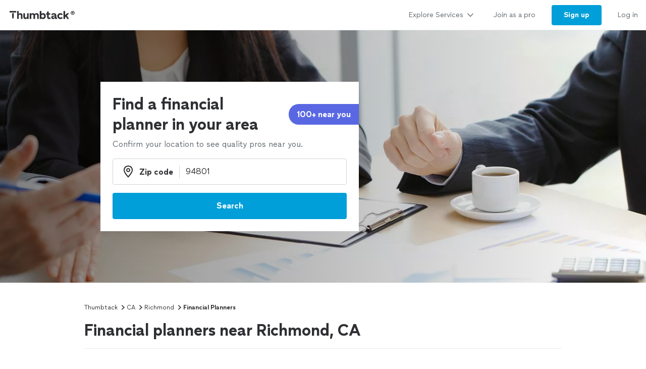

--- FILE ---
content_type: text/html; charset=utf-8
request_url: https://www.thumbtack.com/ca/richmond/financial-planners
body_size: 47547
content:
<!DOCTYPE html><html><head><meta charSet="utf-8" data-next-head=""/><title data-next-head="">The 10 Best Financial Planners in Richmond, CA (with Free Estimates)</title><meta name="description" content="Here is the definitive list of Richmond&#x27;s financial planners as rated by the Richmond, CA community. Want to see who made the cut?" data-next-head=""/><meta name="viewport" content="width=device-width, initial-scale=1" data-next-head=""/><meta name="csrf-token" content="NmiMiCXDOFrdyZXMqXP5Zn8zkZ5MJdHpvrbWiYeCzIk=" data-next-head=""/><meta property="og:type" content="website" data-next-head=""/><meta property="og:site_name" content="Thumbtack" data-next-head=""/><meta property="og:image" content="https://cdn.thumbtackstatic.com/fe-assets-rr/nextjs/v5/_next/static/images/share_image-586fa9b9a6ca1ea4af33124438fe4ca21184f418.jpg" data-next-head=""/><meta property="og:image:secure_url" content="https://cdn.thumbtackstatic.com/fe-assets-rr/nextjs/v5/_next/static/images/share_image-586fa9b9a6ca1ea4af33124438fe4ca21184f418.jpg" data-next-head=""/><meta property="og:image:width" content="1200" data-next-head=""/><meta property="og:image:height" content="630" data-next-head=""/><meta property="og:image:type" content="image/jpeg" data-next-head=""/><link rel="icon" href="https://cdn.thumbtackstatic.com/fe-assets-rr/nextjs/v5/_next/static/images/fav-d9da1dd4b154406aa350a1e034634fd87bc6ac3d.ico" data-next-head=""/><link rel="apple-touch-icon" href="https://cdn.thumbtackstatic.com/fe-assets-rr/nextjs/v5/_next/static/images/152x152-880702ff3690a7770512ff10cdb66e3ff983db33.png" data-next-head=""/><link rel="icon" type="image/png" href="https://cdn.thumbtackstatic.com/fe-assets-rr/nextjs/v5/_next/static/images/32x32-afac72a6ab034377c2c1b07d5f816da0328a7ac4.png" sizes="32x32" data-next-head=""/><link rel="icon" type="image/png" href="https://cdn.thumbtackstatic.com/fe-assets-rr/nextjs/v5/_next/static/images/16x16-9bd42bff4c3dd590c09ec26bb6c4465b27b03274.png" sizes="16x16" data-next-head=""/><link rel="manifest" href="/manifest.json" data-next-head=""/><link rel="mask-icon" href="https://cdn.thumbtackstatic.com/fe-assets-rr/nextjs/v5/_next/static/images/vector.image-7cf116cf71f0997204810a696dbc2861a9f77b66.svg" color="#2f3033" data-next-head=""/><meta name="theme-color" content="#ffffff" data-next-head=""/><link rel="canonical" href="https://www.thumbtack.com/ca/richmond/financial-planners" data-next-head=""/><meta property="fb:app_id" content="131357050011" data-next-head=""/><meta name="dropbox-domain-verification" content="0gjo970nvgw9" data-next-head=""/><meta name="google-site-verification" content="ckQamNtnsr9kkzUxxQwqe2scPDni4dn9Qj59uY3bQA4" data-next-head=""/><link rel="preload" as="font" type="font/woff2" crossorigin="anonymous" href="https://fonts.thumbtack.com/thumbtack-rise/v10/ThumbtackRiseVF.woff2" data-next-head=""/><script src="https://optimizely.thumbtack.com/edge-client/v1/20611073899/21098500546" referrerPolicy="no-referrer-when-downgrade"></script><script id="global-vars" data-nscript="beforeInteractive">
            window.global = window;
            window.TT_LABEL = "cobaltIrLandingPage";
            window.TT_CSRF_TOKEN = "NmiMiCXDOFrdyZXMqXP5Zn8zkZ5MJdHpvrbWiYeCzIk=";
            window.TT_COMPONENT_OWNER = "growth";
            window.TT_RUN_ID = "882cfec81519ce7c";
            window.TT_FB_KEY = "131357050011";
            window.TT_GOOGLE_CLIENT_ID = "558942459212-62flp86vagt4ipqoeuv18ctg5l54m9h8.apps.googleusercontent.com";
            window.TT_IMAGE_CDN = "https://production-next-images-cdn.thumbtack.com";
            
            
            
            
            
        </script><script id="cobalt-uri" type="text/plain" data-nscript="beforeInteractive">https://app.thumbtack.com/graphql</script><script id="google-tag-manager" data-nscript="beforeInteractive">
                dataLayer = [{"cookieId":"1TQc8EtD4sXLYOJQNWnP2t9E48WvThHqp0mnz9rmoqk="}];
                (function (w, d, s, l, i) {
                w[l] = w[l] || [];
                w[l].push({ "gtm.start": new Date().getTime(), event: "gtm.js" });
                var f = d.getElementsByTagName(s)[0],
                    j = d.createElement(s),
                    dl = l != "dataLayer" ? "&l=" + l : "";
                j.defer = true;
                j.src = "https://www.googletagmanager.com/gtm.js?id=" + i + dl;
                f.parentNode.insertBefore(j, f);
                j.addEventListener(
                    "error",
                    function () {
                        w.gtm_script_failed = true;
                    },
                    false,
                );
                })(window, document, "script", "dataLayer", "GTM-N3FZSVQ");
            </script><link rel="preload" href="https://cdn.thumbtackstatic.com/fe-assets-rr/nextjs/v5/_next/static/css/23c20d5f554b6205.css" as="style"/><link rel="stylesheet" href="https://cdn.thumbtackstatic.com/fe-assets-rr/nextjs/v5/_next/static/css/23c20d5f554b6205.css" data-n-g=""/><link rel="preload" href="https://cdn.thumbtackstatic.com/fe-assets-rr/nextjs/v5/_next/static/css/8739c19a768e39e4.css" as="style"/><link rel="stylesheet" href="https://cdn.thumbtackstatic.com/fe-assets-rr/nextjs/v5/_next/static/css/8739c19a768e39e4.css" data-n-p=""/><noscript data-n-css=""></noscript><script defer="" nomodule="" src="https://cdn.thumbtackstatic.com/fe-assets-rr/nextjs/v5/_next/static/chunks/polyfills-42372ed130431b0a.js"></script><script src="https://cdn.thumbtackstatic.com/fe-assets-rr/nextjs/v5/_next/static/chunks/webpack-4db15d9c722797e1.js" defer=""></script><script src="https://cdn.thumbtackstatic.com/fe-assets-rr/nextjs/v5/_next/static/chunks/framework-6c6dccff5ca7dbcc.js" defer=""></script><script src="https://cdn.thumbtackstatic.com/fe-assets-rr/nextjs/v5/_next/static/chunks/main-a6b4093663561a66.js" defer=""></script><script src="https://cdn.thumbtackstatic.com/fe-assets-rr/nextjs/v5/_next/static/chunks/pages/_app-5baba82398946e64.js" defer=""></script><script src="https://cdn.thumbtackstatic.com/fe-assets-rr/nextjs/v5/_next/static/chunks/96182-009f60178c6efeee.js" defer=""></script><script src="https://cdn.thumbtackstatic.com/fe-assets-rr/nextjs/v5/_next/static/chunks/50523-5c000fc7377f2b65.js" defer=""></script><script src="https://cdn.thumbtackstatic.com/fe-assets-rr/nextjs/v5/_next/static/chunks/25102-a1a6e8220ace7b8e.js" defer=""></script><script src="https://cdn.thumbtackstatic.com/fe-assets-rr/nextjs/v5/_next/static/chunks/89276-699b1198c2be3799.js" defer=""></script><script src="https://cdn.thumbtackstatic.com/fe-assets-rr/nextjs/v5/_next/static/chunks/63450-c27593572637aa42.js" defer=""></script><script src="https://cdn.thumbtackstatic.com/fe-assets-rr/nextjs/v5/_next/static/chunks/37901-e6ad919e1d1c223f.js" defer=""></script><script src="https://cdn.thumbtackstatic.com/fe-assets-rr/nextjs/v5/_next/static/chunks/51724-23086dbdd88a7820.js" defer=""></script><script src="https://cdn.thumbtackstatic.com/fe-assets-rr/nextjs/v5/_next/static/chunks/76752-f1e8f8e4bf56aa31.js" defer=""></script><script src="https://cdn.thumbtackstatic.com/fe-assets-rr/nextjs/v5/_next/static/chunks/95876-24ce85c03198e802.js" defer=""></script><script src="https://cdn.thumbtackstatic.com/fe-assets-rr/nextjs/v5/_next/static/chunks/91484-e435cfaae16f57ec.js" defer=""></script><script src="https://cdn.thumbtackstatic.com/fe-assets-rr/nextjs/v5/_next/static/chunks/52920-ac207de037d8d35f.js" defer=""></script><script src="https://cdn.thumbtackstatic.com/fe-assets-rr/nextjs/v5/_next/static/chunks/73407-e243d706905c59ab.js" defer=""></script><script src="https://cdn.thumbtackstatic.com/fe-assets-rr/nextjs/v5/_next/static/chunks/189-12f2ab7947833412.js" defer=""></script><script src="https://cdn.thumbtackstatic.com/fe-assets-rr/nextjs/v5/_next/static/chunks/50891-1ccaabeb3ecad788.js" defer=""></script><script src="https://cdn.thumbtackstatic.com/fe-assets-rr/nextjs/v5/_next/static/chunks/61240-8272cbeb7a9fe435.js" defer=""></script><script src="https://cdn.thumbtackstatic.com/fe-assets-rr/nextjs/v5/_next/static/chunks/69832-23a582d8f381b333.js" defer=""></script><script src="https://cdn.thumbtackstatic.com/fe-assets-rr/nextjs/v5/_next/static/chunks/35337-6493027e949d5361.js" defer=""></script><script src="https://cdn.thumbtackstatic.com/fe-assets-rr/nextjs/v5/_next/static/chunks/pages/%5Bstate%5D/%5Bcity%5D/%5Bkeyword%5D-a4269e67071ff819.js" defer=""></script><script src="https://cdn.thumbtackstatic.com/fe-assets-rr/nextjs/v5/_next/static/kYc5XhEeCcqukao7oqfA1/_buildManifest.js" defer=""></script><script src="https://cdn.thumbtackstatic.com/fe-assets-rr/nextjs/v5/_next/static/kYc5XhEeCcqukao7oqfA1/_ssgManifest.js" defer=""></script></head><body><div id="__next"><div class="flex flex-column"><div class="" style="--menu-drawer-height:0px"><div></div><div class="composable-customer-header_root__85ism"><div class="dn m_db"><div class="z-5 relative header-container_root__anlmA"><div class="flex flex-grow-1 flex-shrink-1"><a class="flex items-center ph3" href="/" aria-label="Thumbtack Home"><svg class="black db" aria-label="logo" width="137" height="35" viewBox="0 0 137 35" fill="none"><path d="M135 0H0v35h135V0z" fill="#fff"></path><path d="M127.981 9.784c2.118 0 3.822 1.685 3.822 3.757 0 2.054-1.713 3.758-3.822 3.758-2.165 0-3.85-1.704-3.85-3.758 0-2.072 1.685-3.757 3.85-3.757zm0 6.686c1.611 0 2.901-1.308 2.901-2.929 0-1.63-1.29-2.92-2.901-2.92-1.649 0-2.938 1.29-2.938 2.92a2.914 2.914 0 0 0 2.938 2.93zm.221-4.688c.893 0 1.4.433 1.4 1.115 0 .57-.406.976-1.115 1.059l1.142 1.317h-.893l-1.059-1.308h-.341v1.308h-.746v-3.49h1.612zm-.01.654h-.856v.93h.856c.396 0 .645-.156.645-.47 0-.303-.249-.46-.645-.46z" fill="#000"></path><path fill-rule="evenodd" clip-rule="evenodd" d="M3 9.754h13.223v2.887H3V9.754zm4.969 5.485c.818-1.138 2.043-1.54 3.301-1.54h-.003v7.264a7.122 7.122 0 0 1-.956 3.567l-.693 1.2-.693-1.2a7.146 7.146 0 0 1-.956-3.567v-5.724zm22.313 6.327v-7.24h3.102v6.319c0 1.397.787 2.294 2.005 2.294 1.219 0 2.315-1.04 2.315-2.602v-6.01h3.102v11.19h-3.102v-1.349c-.955 1.112-2.29 1.56-3.46 1.56-2.386 0-3.96-1.678-3.96-4.162h-.002zm23.096-2.152c0-1.537 1.002-2.602 2.364-2.602l-.003.002h-.002c1.265 0 2.029.876 2.029 2.295v6.41h3.102V18.28c0-2.509-1.55-4.188-4.224-4.188-1.409 0-2.912.521-3.817 1.893-.645-1.183-1.91-1.893-3.58-1.893-1.334 0-2.576.518-3.362 1.68v-1.469h-3.103v11.215h3.103v-6.104c0-1.56 1.024-2.602 2.386-2.602 1.24 0 2.005.876 2.005 2.295v6.41h3.102v-6.103zm23.959 2.2v-4.566h-2.005v-2.72h2.005v-3.574h3.102v3.573h2.982v2.72h-2.982v3.952c0 1.325.407 1.822 1.455 1.822.526 0 1.216-.165 1.694-.403l.739 2.698c-.836.45-2.005.64-3.103.64-2.005 0-3.889-1.087-3.889-4.14h.002v-.001zm12.93-2.697c-2.719.354-4.795 1.04-4.795 3.43v.005c0 2.104 1.55 3.383 3.698 3.383 1.598 0 2.91-.685 3.603-1.844.168 1.254 1.17 1.797 2.483 1.797a6.86 6.86 0 0 0 1.647-.214v-2.531c-.12.025-.264.047-.407.047-.55 0-.811-.307-.811-1.065V18.28c0-2.72-2.194-4.188-4.915-4.188-2.029 0-4.034.85-5.37 2.248l1.886 1.962c1.025-1.087 2.338-1.537 3.388-1.537 1.146 0 1.932.447 1.932 1.087 0 .592-.835.876-2.338 1.065zm2.41 1.348v.425h-.001c0 1.608-1.074 2.508-2.577 2.508-.858 0-1.383-.404-1.383-1.018 0-.661.595-1.087 2.004-1.3 1.1-.165 1.695-.379 1.957-.615zm4.892-.355c0-3.43 2.529-5.818 6.181-5.818 1.719 0 3.412.71 4.51 2.059l-2.029 1.988c-.619-.687-1.55-1.161-2.434-1.161-1.766 0-2.959 1.23-2.959 2.934 0 1.822 1.264 2.91 2.934 2.91.977 0 1.789-.404 2.434-1.113l2.005 1.963c-.955 1.23-2.722 2.058-4.487 2.058-3.65 0-6.155-2.413-6.155-5.82zm-76.472-3.975c.835-1.301 2.124-1.845 3.388-1.845 2.46 0 4.034 1.752 4.034 4.307v7.12h-3.103v-6.292c0-1.466-.74-2.413-2.005-2.413-1.264 0-2.314 1.136-2.314 2.791v5.915h-3.103V9.754h3.103v6.18zm48.22-1.845c-1.335 0-2.552.497-3.411 1.372V9.754h-3.103v15.764h3.103v-1.16c.857.851 2.076 1.372 3.412 1.372 3.174 0 5.345-2.461 5.345-5.82 0-3.358-2.195-5.818-5.345-5.818v-.002zm-.644 8.779c-1.6 0-2.767-1.161-2.767-2.98 0-1.727 1.169-2.959 2.767-2.959 1.598 0 2.743 1.23 2.743 2.98s-1.121 2.959-2.743 2.959zm44.238-4.567l3.96-3.974.002-.001H121l-4.461 4.399 4.199 6.79h-3.531l-2.815-4.66-1.481 1.467v3.195h-3.102V9.754h3.102v8.548z" fill="currentColor"></path></svg></a></div><div class="flex items-center overflow-hidden"><div class="link-bar_root__DN4S6 flex items-end" data-testid="global-header__link-bar"><div class="links_linksContainer__8eI0o"><a href="#" class="links_linkBarLink__qNMm_" tabindex="0"><div class="Type_text2__2_pIm flex items-center w-100"><div class="flex justify-between w-100 aligns-center">Explore Services<!-- --> <svg style="height:20px" height="28" width="28" fill="currentColor" viewBox="0 0 28 28" xmlns="http://www.w3.org/2000/svg"><path d="M6.354 10.764L14 19l7.689-8.275a1 1 0 00-1.342-1.482L14 16 7.715 9.301A1.026 1.026 0 007 9a1 1 0 00-1 1c0 .306.151.537.354.764z"></path></svg></div></div></a><div class="flex h-100"><a href="/pro" class="links_linkBarLink__qNMm_" tabindex="0"><div class="Type_text2__2_pIm flex items-center ">Join as a pro</div></a></div><a href="/register" class="links_linkBarThemedLink__pihFR" tabindex="0"><button class="themed_themedButton__UKQVj themed_themedButtonRoundedBordersLeft___blLq themed_themedButtonRoundedBordersRight__d0G5C themed_themedButtonThemePrimary__pd6_C themed_themedButtonWidthAuto__NPxnl" type="button"><span class="themed_flexWrapper__MQCSr themed_flexWrapperSizeSmall__gGusi">Sign up</span></button></a><a href="/login" class="links_linkBarLink__qNMm_" tabindex="0"><div class="Type_text2__2_pIm flex items-center ">Log in</div></a></div></div></div></div></div><div class="m_dn"><div class="z-5 relative header-container_root__anlmA"><button type="button" aria-label="Open Thumbtack navigation" class="composable-customer-header_drawerLauncher__LYUjf flex items-center pl3 bn"><svg class="blue db" aria-label="logo" width="49" height="46" viewBox="0 0 49 46" fill="currentColor"><path fill-rule="evenodd" clip-rule="evenodd" d="M0 26c0 11.045 8.955 20 20 20 11.046 0 20-8.955 20-20 0-11.046-8.954-20-20-20C8.955 6 0 14.954 0 26z"></path><path fill-rule="evenodd" clip-rule="evenodd" d="M29.773 21.061H10.227v-4.447h19.546v4.447zm-8.774 17.51a10.313 10.313 0 0 0 1.378-5.152V22.932c-1.812 0-3.574.58-4.754 2.223v8.264c0 1.808.476 3.585 1.379 5.151L20 40.302 21 38.57z" fill="#fff"></path><path d="M44.66 5.65c2.3 0 4.15 1.83 4.15 4.08 0 2.23-1.86 4.08-4.15 4.08-2.35 0-4.18-1.85-4.18-4.08 0-2.25 1.83-4.08 4.18-4.08zm0 7.26c1.75 0 3.15-1.42 3.15-3.18 0-1.77-1.4-3.17-3.15-3.17-1.79 0-3.19 1.4-3.19 3.17 0 1.76 1.4 3.18 3.19 3.18zm.24-5.09c.97 0 1.52.47 1.52 1.21 0 .62-.44 1.06-1.21 1.15l1.24 1.43h-.97l-1.15-1.42h-.37v1.42h-.81V7.82h1.75zm-.01.71h-.93v1.01h.93c.43 0 .7-.17.7-.51 0-.33-.27-.5-.7-.5z" fill="#2F3033"></path></svg></button><div class="flex items-center"><div class="Type_title5__9a0XV truncate"></div></div><button type="button" aria-label="Open Thumbtack mobile menu" class="composable-customer-header_drawerLauncher__LYUjf flex items-center bn"><svg class="black" height="28" width="28" fill="currentColor" viewBox="0 0 28 28" xmlns="http://www.w3.org/2000/svg"><path d="M23 13H5a1 1 0 100 2h18a1 1 0 100-2zm0 7H5a1 1 0 100 2h18a1 1 0 100-2zM5 8h18a1 1 0 100-2H5a1 1 0 100 2z"></path></svg></button></div><div class="w-100"><div class="flex flex-column absolute left0 w-100 bg-white br b-gray-300 z-4 drawer_content__HMqCK top0"><div class="flex flex-column overflow-y-auto"><div class="links_linksContainer__8eI0o links_linksContainerVertical__FwLLk"><a href="#" class="links_drawerLink__f17Y7" tabindex="0"><div class="Type_title4__I3E3d flex items-center w-100"><div class="flex justify-between w-100 aligns-center">Explore Services<!-- --> <svg class="h2" height="28" width="28" fill="currentColor" viewBox="0 0 28 28" xmlns="http://www.w3.org/2000/svg"><path d="M10.764 21.646L19 14l-8.275-7.689a1 1 0 00-1.482 1.342L16 14l-6.699 6.285c-.187.2-.301.435-.301.715a1 1 0 001 1c.306 0 .537-.151.764-.354z"></path></svg></div></div></a><div class=""><a href="/pro" class="links_drawerLink__f17Y7" tabindex="0"><div class="Type_title4__I3E3d flex items-center ">Join as a pro</div></a></div><a href="/register" class="links_drawerLink__f17Y7" tabindex="0"><div class="Type_title4__I3E3d flex items-center ">Sign up</div></a><a href="/login" class="links_drawerLink__f17Y7" tabindex="0"><div class="Type_title4__I3E3d flex items-center ">Log in</div></a></div></div></div></div></div></div><div class="" style="background:#fafafa"><div class="w-100 z-1 relative hero-header_root__qfw8c "><div class="relative m_absolute hero-header_heroHeaderHeight__nr0jz hero-header_heroContainer__WLxGu"><picture class="Image_picture__9nTha"><source type="image/webp" srcSet="https://production-next-images-cdn.thumbtack.com/i/302056261563858992/width/120.webp 120w,https://production-next-images-cdn.thumbtack.com/i/302056261563858992/width/320.webp 320w,https://production-next-images-cdn.thumbtack.com/i/302056261563858992/width/400.webp 400w,https://production-next-images-cdn.thumbtack.com/i/302056261563858992/width/640.webp 640w,https://production-next-images-cdn.thumbtack.com/i/302056261563858992/width/768.webp 768w,https://production-next-images-cdn.thumbtack.com/i/302056261563858992/width/1024.webp 1024w,https://production-next-images-cdn.thumbtack.com/i/302056261563858992/width/1366.webp 1366w,https://production-next-images-cdn.thumbtack.com/i/302056261563858992/width/1600.webp 1600w,https://production-next-images-cdn.thumbtack.com/i/302056261563858992/width/1920.webp 1920w,https://production-next-images-cdn.thumbtack.com/i/302056261563858992/width/2200.webp 2200w,https://production-next-images-cdn.thumbtack.com/i/302056261563858992/width/2350.webp 2350w,https://production-next-images-cdn.thumbtack.com/i/302056261563858992/width/2560.webp 2560w" sizes="100vw"/><img sizes="100vw" srcSet="https://production-next-images-cdn.thumbtack.com/i/302056261563858992/width/120.jpeg 120w,https://production-next-images-cdn.thumbtack.com/i/302056261563858992/width/320.jpeg 320w,https://production-next-images-cdn.thumbtack.com/i/302056261563858992/width/400.jpeg 400w,https://production-next-images-cdn.thumbtack.com/i/302056261563858992/width/640.jpeg 640w,https://production-next-images-cdn.thumbtack.com/i/302056261563858992/width/768.jpeg 768w,https://production-next-images-cdn.thumbtack.com/i/302056261563858992/width/1024.jpeg 1024w,https://production-next-images-cdn.thumbtack.com/i/302056261563858992/width/1366.jpeg 1366w,https://production-next-images-cdn.thumbtack.com/i/302056261563858992/width/1600.jpeg 1600w,https://production-next-images-cdn.thumbtack.com/i/302056261563858992/width/1920.jpeg 1920w,https://production-next-images-cdn.thumbtack.com/i/302056261563858992/width/2200.jpeg 2200w,https://production-next-images-cdn.thumbtack.com/i/302056261563858992/width/2350.jpeg 2350w,https://production-next-images-cdn.thumbtack.com/i/302056261563858992/width/2560.jpeg 2560w" src="https://production-next-images-cdn.thumbtack.com/i/302056261563858992/width/1024.jpeg" height="500px" alt="Find a financial planner in your area" style="object-fit:cover;object-position:center" fetchpriority="high" class="Image_imageStart__rFoNE Image_imageEnd__P5092"/></picture><div class="absolute top-0 bottom-0 w-100"><div class="hero_section absolute w-100 hero-header_imageOverlayGradient__mvRlA hero-header_heroHeaderHeight__nr0jz"></div><div class="Wrap_root__YXWM_"><div class="pv3 relative z-1 m_dn white hero_header_parent_mobile flex flex-column items-start justify-center hero-header_heroHeaderHeight__nr0jz"></div></div></div></div><div class="hero_section m_relative left0 w-100"></div></div></div><div class="Wrap_root__YXWM_"><div class="bb b-gray-300 ir-header_mainHeader__x8LSe"><nav aria-label="Breadcrumb"><ol class="Type_text3__wyjTq flex flex-wrap items-center ttc"><li class="breadcrumbs_item__EEbQ6"><a class="plain_plain__uVCE8 plain_plainThemeInherit__ruRRY plain_plainWidthAuto__gL9F8" href="/" target="_self">Thumbtack</a></li><svg height="14" width="14" fill="currentColor" viewBox="0 0 14 14" xmlns="http://www.w3.org/2000/svg"><path d="M5.26 11.391L10.112 7l-4.88-4.425a.778.778 0 00-1.153 1.043L7.777 7l-3.655 3.333a.798.798 0 00-.234.556c0 .43.348.778.778.778.238 0 .417-.118.594-.276z"></path></svg><li class="breadcrumbs_item__EEbQ6"><a class="plain_plain__uVCE8 plain_plainThemeInherit__ruRRY plain_plainWidthAuto__gL9F8" href="/ca/" target="_self">CA</a></li><svg height="14" width="14" fill="currentColor" viewBox="0 0 14 14" xmlns="http://www.w3.org/2000/svg"><path d="M5.26 11.391L10.112 7l-4.88-4.425a.778.778 0 00-1.153 1.043L7.777 7l-3.655 3.333a.798.798 0 00-.234.556c0 .43.348.778.778.778.238 0 .417-.118.594-.276z"></path></svg><li class="breadcrumbs_item__EEbQ6"><a class="plain_plain__uVCE8 plain_plainThemeInherit__ruRRY plain_plainWidthAuto__gL9F8" href="/ca/richmond" target="_self">Richmond</a></li><svg height="14" width="14" fill="currentColor" viewBox="0 0 14 14" xmlns="http://www.w3.org/2000/svg"><path d="M5.26 11.391L10.112 7l-4.88-4.425a.778.778 0 00-1.153 1.043L7.777 7l-3.655 3.333a.798.798 0 00-.234.556c0 .43.348.778.778.778.238 0 .417-.118.594-.276z"></path></svg><li class="breadcrumbs_item__EEbQ6"><p class="dib pa0 ma0 bn black">Financial Planners</p></li></ol></nav><h1 class="Type_title2__gGlGa mv3">Financial planners near Richmond, CA</h1></div><div class="b-gray-300 m_mt0 bn m_pb4"><div><div class="flex justify-between items-end"><div class="flex-grow"><div><h2 class="Type_title3___voqu" id="pro_list_header"><span class="flex items-end col-gap1">Top pros for your project</span></h2><div class="dn m_db"><p class="Type_text1__634gq black-300 mt2"><span class="flex items-center"><span class="sort-descriptors_descriptorsContainer__i5YtQ"><span class="sort-descriptors_descriptor__CL3sg sort-descriptors_hidden__s0uBB">These pros consistently receive high praise in customer reviews.</span><span class="sort-descriptors_descriptor__CL3sg sort-descriptors_hidden__s0uBB">These popular pros are highly sought after for their quality and expertise.</span><span class="sort-descriptors_descriptor__CL3sg sort-descriptors_hidden__s0uBB">These pros recognize that your time is important, and are the fastest to respond to requests.</span><span class="sort-descriptors_descriptor__CL3sg sort-descriptors_visible___nzSL">These highly recommended pros are experts, ready to help with your project.</span></span><span class="ml2 flex items-center"><button class="plain_plain__uVCE8 plain_plainThemeInherit__ruRRY plain_plainWidthAuto__gL9F8" aria-label="Our pros match your search, have reviews from real customers, and pay for visibility on our site.
Learn more" type="button"><span class="plain_flexCenter__KgfKB"><svg class="black-300" height="18" width="18" fill="currentColor" viewBox="0 0 18 18" xmlns="http://www.w3.org/2000/svg"><path d="M13.247 13.248a6.008 6.008 0 000-8.49 6.008 6.008 0 00-8.488 0 6.008 6.008 0 000 8.49 6.008 6.008 0 008.488 0zm-9.903 1.414c-3.12-3.12-3.12-8.198 0-11.318 3.121-3.121 8.197-3.121 11.318 0 3.123 3.12 3.123 8.198 0 11.318a7.973 7.973 0 01-5.659 2.341c-2.05 0-4.098-.78-5.659-2.34zm6.37-7.94c-.37.375-1.051.375-1.42 0a1.021 1.021 0 01-.29-.708c0-.14.029-.263.08-.384.05-.132.119-.233.21-.334.1-.09.21-.172.329-.221a.96.96 0 01.38-.072c.27 0 .52.101.71.293.09.101.16.202.21.334a.98.98 0 01.08.384c0 .131-.03.263-.08.384s-.12.234-.21.324zm-.71 6.281a1 1 0 001-1v-3a1 1 0 10-2 0v3a1 1 0 001 1z"></path></svg></span></button></span></span></p></div></div></div><div class="dn m_db ml3"><div class="Dropdown_root__D893_"><select class="Dropdown_select__Fi7TZ Dropdown_selectStateDefault__Z8aJJ Dropdown_selectSizeSmall__EPC3e Dropdown_selectRoundedBordersLeft__xe7rG Dropdown_selectRoundedBordersRight__AgLfT" id="pro-sort-dropdown" aria-label="Sort pros by"><option value="Recommended" selected="">Recommended</option><option value="Highest rated">Highest rated</option><option value="Most hires">Most hires</option><option value="Fastest response">Fastest response</option></select><svg viewBox="0 0 24 24" width="18" height="18" class="Dropdown_caret__myiD4" stroke="#2f3033" stroke-width="3" fill="none" stroke-linecap="round" stroke-linejoin="round"><polyline points="6 9 12 15 18 9"></polyline></svg></div></div></div><div class="Type_text3__wyjTq m_dn m_pb5 pb4"><div class="flex mt3 m_dn ir-header_scrollable__1Mlp7"><div class="mr1"><button class="Chip_filterChip___UnrM br-pill mr1 truncate no-underlin mb1 ph3 pv2 b Chip_filterChipSelected__2Ksca" type="button" aria-pressed="true"><div class="Chip_contentContainer__EBiL4"><span class="Chip_iconWrap__R14tX"><svg height="14" width="14" fill="currentColor" viewBox="0 0 14 14" xmlns="http://www.w3.org/2000/svg"><path d="M4.22 4.335a.72.72 0 00.53.237.72.72 0 00.53-.237.854.854 0 000-1.144l-1.5-1.619L3.25 1l-.53.571v.001l-1.5 1.619a.854.854 0 000 1.144.71.71 0 001.06 0l.22-.237v5.804l-.22-.237a.71.71 0 00-1.06 0 .854.854 0 000 1.144L3.25 13l2.03-2.19a.854.854 0 000-1.144.71.71 0 00-1.06 0L4 9.902V4.098l.22.237zm3.53.415h4.5a.75.75 0 000-1.5h-4.5a.75.75 0 000 1.5zm4.5 1.5h-4.5a.75.75 0 000 1.5h4.5a.75.75 0 000-1.5zm0 3h-4.5a.75.75 0 000 1.5h4.5a.75.75 0 000-1.5z"></path></svg></span>Recommended</div></button></div><div class="mr1"><button class="Chip_filterChip___UnrM br-pill mr1 truncate no-underlin mb1 ph3 pv2 b Chip_filterChipNotSelected__ZiBiN" type="button" aria-pressed="false"><div class="Chip_contentContainer__EBiL4">Highest rated</div></button></div><div class="mr1"><button class="Chip_filterChip___UnrM br-pill mr1 truncate no-underlin mb1 ph3 pv2 b Chip_filterChipNotSelected__ZiBiN" type="button" aria-pressed="false"><div class="Chip_contentContainer__EBiL4">Most hires</div></button></div><div class="mr1"><button class="Chip_filterChip___UnrM br-pill mr1 truncate no-underlin mb1 ph3 pv2 b Chip_filterChipNotSelected__ZiBiN" type="button" aria-pressed="false"><div class="Chip_contentContainer__EBiL4">Fastest response</div></button></div></div><p class="Type_text2__2_pIm mt3 m_dn black-300"><span class="flex items-center col-gap2"><span class="sort-descriptors_descriptorsContainer__i5YtQ"><span class="sort-descriptors_descriptor__CL3sg sort-descriptors_hidden__s0uBB">These pros consistently receive high praise in customer reviews.</span><span class="sort-descriptors_descriptor__CL3sg sort-descriptors_hidden__s0uBB">These popular pros are highly sought after for their quality and expertise.</span><span class="sort-descriptors_descriptor__CL3sg sort-descriptors_hidden__s0uBB">These pros recognize that your time is important, and are the fastest to respond to requests.</span><span class="sort-descriptors_descriptor__CL3sg sort-descriptors_visible___nzSL">These highly recommended pros are experts, ready to help with your project.</span></span><button class="plain_plain__uVCE8 plain_plainThemeInherit__ruRRY plain_plainWidthAuto__gL9F8" aria-label="Our pros match your search, have reviews from real customers, and pay for visibility on our site.
Learn more" type="button"><span class="plain_flexCenter__KgfKB"><svg class="black-300" height="18" width="18" fill="currentColor" viewBox="0 0 18 18" xmlns="http://www.w3.org/2000/svg"><path d="M13.247 13.248a6.008 6.008 0 000-8.49 6.008 6.008 0 00-8.488 0 6.008 6.008 0 000 8.49 6.008 6.008 0 008.488 0zm-9.903 1.414c-3.12-3.12-3.12-8.198 0-11.318 3.121-3.121 8.197-3.121 11.318 0 3.123 3.12 3.123 8.198 0 11.318a7.973 7.973 0 01-5.659 2.341c-2.05 0-4.098-.78-5.659-2.34zm6.37-7.94c-.37.375-1.051.375-1.42 0a1.021 1.021 0 01-.29-.708c0-.14.029-.263.08-.384.05-.132.119-.233.21-.334.1-.09.21-.172.329-.221a.96.96 0 01.38-.072c.27 0 .52.101.71.293.09.101.16.202.21.334a.98.98 0 01.08.384c0 .131-.03.263-.08.384s-.12.234-.21.324zm-.71 6.281a1 1 0 001-1v-3a1 1 0 10-2 0v3a1 1 0 001 1z"></path></svg></span></button></span></p></div></div></div></div><script type="application/ld+json">{"@context":"https://schema.org","@type":"BreadcrumbList","itemListElement":[{"@context":"https://schema.org","@type":"ListItem","position":1,"item":{"@type":"Thing","name":"Thumbtack","@id":"/"}},{"@context":"https://schema.org","@type":"ListItem","position":2,"item":{"@type":"Thing","name":"CA","@id":"/ca/"}},{"@context":"https://schema.org","@type":"ListItem","position":3,"item":{"@type":"Thing","name":"Richmond","@id":"/ca/richmond"}},{"@context":"https://schema.org","@type":"ListItem","position":4,"item":{"@type":"Thing","name":"Financial Planners"}}]}</script><div class="Wrap_root__YXWM_ Wrap_bleedBelowSmall__bB6AK"><div class="pro-list-results-front-door_root__SSg22"><div class="pro-list-results-front-door_proListResultsWrapper__C97Od"><div class="ph3 s_ph0"><div><div class="bb b-gray-300 pv3 m_pv4"><a href="/ca/orange/financial-planners/adam-retirement-financial-fiduciary/service/263250479039005842" data-test="pro-list-result" rel="noopener noreferrer" tabindex="0"><div class="flex flex-wrap"><div class="br2 mr2 m_mr3 flex-none overflow-hidden relative pro-list-result_avatarContainer__OBflm pro-list-result-image_proImage__rVtFv"><div class="dn m_db"><div class="Avatar_root__xlWSi Avatar_rootXlarge__hQuO1" style="width:140px;height:140px"><picture class="Image_picture__9nTha Avatar_avatarRadius__lTOHQ"><img sizes="0px" height="140px" alt="Avatar for Adam - Retirement Financial Fiduciary" style="object-fit:cover;object-position:center" fetchpriority="auto" class="Image_imageStart__rFoNE"/></picture><noscript><img src="https://production-next-images-cdn.thumbtack.com/i/541464568882610183/desktop/standard/400square-legacy" alt="Avatar for Adam - Retirement Financial Fiduciary"/></noscript></div></div><div class="m_dn"><div class="Avatar_root__xlWSi Avatar_rootMedium__YQZUh" style="width:72px;height:72px"><picture class="Image_picture__9nTha Avatar_avatarRadius__lTOHQ"><img sizes="0px" height="72px" alt="Avatar for Adam - Retirement Financial Fiduciary" style="object-fit:cover;object-position:center" fetchpriority="auto" class="Image_imageStart__rFoNE"/></picture><noscript><img src="https://production-next-images-cdn.thumbtack.com/i/541464568882610183/desktop/standard/400square-legacy" alt="Avatar for Adam - Retirement Financial Fiduciary"/></noscript></div></div></div><div class="m_flex flex-1 m_justify-between m_flex-row flex-column pro-list-result_profileInfoContainer__Q6R_W"><div class="mw7 flex-1 w-100"><div><div class="pro-title mr1 black hover-blue"><span class="dib m_dn tp-body-2 pre">1. </span><div class="Type_title7__9t_vN dib s_dn">Adam - Retirement Financial Fiduciary</div><span class="dn s_dib tp-body-1 pre">1. </span><div class="Type_title6__pMyYO dn s_dib">Adam - Retirement Financial Fiduciary</div></div><div class="flex flex-wrap mt1"><div class="lazy-tooltip_root__IdzF6"><div class="top-pro-tooltip flex items-center mr1 m_mr2 h-100" tabindex="0" role="button"><div class="flex items-center"><svg width="18" height="18" viewBox="0 0 18 18" fill="none"><path d="M12.885 5.08H5.42v8.484h7.465V5.08z" fill="#FFCB42"></path><path fill-rule="evenodd" clip-rule="evenodd" d="M9.466.295a.87.87 0 0 0-.932 0l-1.366.866a.87.87 0 0 1-.502.134l-1.615-.067a.87.87 0 0 0-.807.467l-.75 1.432a.87.87 0 0 1-.367.367l-1.432.75a.87.87 0 0 0-.467.807l.067 1.615a.87.87 0 0 1-.135.502L.295 8.534a.87.87 0 0 0 0 .932l.865 1.366c.095.15.142.324.135.502l-.067 1.615a.871.871 0 0 0 .467.807l1.432.75a.87.87 0 0 1 .367.367l.75 1.432a.87.87 0 0 0 .807.467l1.615-.067a.871.871 0 0 1 .502.135l1.366.865a.87.87 0 0 0 .932 0l1.366-.865a.871.871 0 0 1 .502-.135l1.615.067a.871.871 0 0 0 .807-.467l.75-1.432a.87.87 0 0 1 .367-.367l1.432-.75a.871.871 0 0 0 .467-.807l-.067-1.615a.871.871 0 0 1 .135-.502l.865-1.366a.87.87 0 0 0 0-.932l-.865-1.366a.871.871 0 0 1-.135-.502l.067-1.615a.87.87 0 0 0-.467-.807l-1.432-.75a.87.87 0 0 1-.367-.367l-.75-1.432a.871.871 0 0 0-.807-.467l-1.615.067a.871.871 0 0 1-.502-.134L9.466.295zm.692 2.917L9.194 2.6a.362.362 0 0 0-.388 0l-.964.611a1.38 1.38 0 0 1-.796.214l-1.14-.047a.362.362 0 0 0-.336.193l-.53 1.012a1.38 1.38 0 0 1-.582.582l-1.012.53a.362.362 0 0 0-.193.335L3.3 7.171a1.38 1.38 0 0 1-.214.796l-.61.964a.362.362 0 0 0 0 .388l.61.964c.15.238.225.515.214.796l-.047 1.14c-.006.14.07.271.193.336l1.012.53c.249.13.452.333.582.582l.53 1.012c.065.124.195.2.335.194l1.141-.048c.28-.011.558.063.796.214l.964.61c.119.076.27.076.388 0l.964-.61a1.38 1.38 0 0 1 .796-.214l1.14.048c.14.005.271-.07.336-.194l.53-1.012a1.38 1.38 0 0 1 .582-.582l1.012-.53a.362.362 0 0 0 .193-.335l-.047-1.141a1.38 1.38 0 0 1 .214-.796l.61-.964a.362.362 0 0 0 0-.388l-.61-.964a1.38 1.38 0 0 1-.214-.796l.047-1.14a.362.362 0 0 0-.193-.336l-1.012-.53a1.38 1.38 0 0 1-.582-.582l-.53-1.012a.362.362 0 0 0-.335-.193l-1.141.047a1.38 1.38 0 0 1-.796-.213zM9.466 2.17a.87.87 0 0 0-.932 0l-.965.612a.87.87 0 0 1-.502.134l-1.14-.047a.87.87 0 0 0-.808.466l-.53 1.012a.87.87 0 0 1-.367.367l-1.012.53a.87.87 0 0 0-.466.807l.047 1.141a.87.87 0 0 1-.135.502l-.61.965a.87.87 0 0 0 0 .932l.61.965a.87.87 0 0 1 .135.502l-.047 1.14a.87.87 0 0 0 .466.808l1.012.53a.87.87 0 0 1 .367.367l.53 1.012a.87.87 0 0 0 .807.466l1.141-.047a.87.87 0 0 1 .502.135l.965.61c.284.181.647.181.932 0l.965-.61a.87.87 0 0 1 .502-.135l1.14.047a.87.87 0 0 0 .808-.466l.53-1.012a.87.87 0 0 1 .367-.367l1.012-.53a.87.87 0 0 0 .466-.807l-.047-1.141a.87.87 0 0 1 .134-.502l.612-.965a.871.871 0 0 0 0-.932l-.612-.965a.871.871 0 0 1-.134-.502l.047-1.14a.87.87 0 0 0-.466-.808l-1.012-.53a.87.87 0 0 1-.367-.367l-.53-1.012a.87.87 0 0 0-.807-.466l-1.141.047a.871.871 0 0 1-.502-.134l-.965-.612zm-.72 4.082a.17.17 0 0 1 .323 0l.58 1.745a.17.17 0 0 0 .162.117h1.872a.17.17 0 0 1 .098.308L10.274 9.49a.17.17 0 0 0-.063.192l.577 1.734a.17.17 0 0 1-.259.192l-1.523-1.08a.17.17 0 0 0-.197 0l-1.523 1.08a.17.17 0 0 1-.259-.192l.577-1.734a.17.17 0 0 0-.063-.192L6.034 8.422a.17.17 0 0 1 .098-.308h1.872a.17.17 0 0 0 .161-.117l.582-1.745z" fill="#009FD9"></path></svg><div class="ml1"><p class="Type_text2__2_pIm black-300">Top Pro</p></div></div></div></div><div class="hideAtOrBelow320px"><div class="pro-ratings flex items-center"><div class="Type_text2__2_pIm nowrap overflow-hidden black-300"><div class="flex items-center undefined"><div class="flex mr1 b flex-shrink-0 flex-grow-0 green"><p class="Type_text1__634gq">Exceptional 5.0</p></div><div class="flex mr1 flex-shrink-0 flex-grow-0"><div class="green-star-rating_root__zpgyw green-star-rating_small__vt0vm" data-star="5" aria-label="5 stars out of 5 star rating" role="img"></div></div><p class="Type_text2__2_pIm flex items-center black-300 flex-shrink-0 flex-grow-0">(303)</p></div></div></div></div><div class="hideAbove320px"><div class="pro-ratings flex items-center"><div class="Type_text2__2_pIm nowrap overflow-hidden black-300"><div class="flex items-center undefined"><div class="flex mr1 b flex-shrink-0 flex-grow-0 green"><p class="Type_text1__634gq">Exceptional 5.0</p></div><svg class="flex mr1 green flex-shrink-0 flex-grow-0" height="14" width="14" fill="currentColor" viewBox="0 0 14 14" xmlns="http://www.w3.org/2000/svg"><path d="M8.627 5.246L7.342 1.258a.356.356 0 00-.684 0L5.373 5.244l-4.015.049c-.346.004-.489.466-.212.682l3.222 2.513-1.197 4.018c-.103.345.272.63.553.421L7 10.494l3.276 2.435c.282.209.656-.076.553-.422L9.632 8.49l3.222-2.513c.277-.216.134-.677-.211-.682l-4.016-.048z"></path></svg><p class="Type_text2__2_pIm flex items-center black-300 flex-shrink-0 flex-grow-0">(303)</p></div></div></div></div></div><div class="flex flex-wrap"><div class="mt2 mr1"><div class="pro-pill flex"><div class="flex "><div class="lazy-tooltip_root__IdzF6"><div class="Type_text3__wyjTq b flex br-pill truncate items-center signal_signal__ert_O signal_urgencySignal__8rvUr signal_indigo__qiDtq"><svg class="mr1" height="14" width="14" fill="currentColor" viewBox="0 0 14 14" xmlns="http://www.w3.org/2000/svg"><path d="M11.875 5.313c0 .756-.505 1.39-1.193 1.605a3.7 3.7 0 00.068-.668V2.503h.938c.103 0 .187.084.187.188v2.622zM9.25 6.25C9.25 7.49 8.24 8.5 7 8.5S4.75 7.49 4.75 6.25V2.5h4.5v3.75zm-7.125-.938V2.684c0-.103.084-.187.188-.187h.937V6.25c0 .229.028.45.067.668a1.686 1.686 0 01-1.192-1.606zM11.688 1H2.312C1.59 1 1 1.589 1 2.313v3A2.812 2.812 0 003.769 8.12 3.743 3.743 0 006.25 9.922V11.5h-1.5a.75.75 0 100 1.5h4.5a.75.75 0 100-1.5h-1.5V9.923a3.742 3.742 0 002.481-1.803A2.812 2.812 0 0013 5.313v-3C13 1.589 12.411 1 11.687 1z"></path></svg>In high demand</div></div></div></div></div></div><div class="signal-parent dn m_db mt2"><ul class="flex flex-column w-100 black-300"><li class="Type_text2__2_pIm signal-child nowrap black-300 flex pre items-center"><span class="flex mr1 m_mr2 black-300"><svg class="" height="18" width="18" fill="currentColor" viewBox="0 0 18 18" xmlns="http://www.w3.org/2000/svg"><path d="M15.5 6.75a2.248 2.248 0 01-1.59 2.14c.053-.29.09-.585.09-.89V3.004h1.25a.25.25 0 01.25.25V6.75zM12 8c0 1.654-1.346 3-3 3S6 9.654 6 8V3h6v5zM2.5 6.75V3.246a.25.25 0 01.25-.25H4V8c0 .305.037.6.09.89A2.248 2.248 0 012.5 6.75zM15.25 1H2.75C1.785 1 1 1.785 1 2.75v4a3.75 3.75 0 003.692 3.744c.706 1.214 1.89 2.115 3.308 2.403V15H6a1 1 0 100 2h6a1 1 0 100-2h-2v-2.103c1.418-.288 2.603-1.189 3.308-2.403A3.75 3.75 0 0017 6.75v-4C17 1.785 16.215 1 15.25 1z"></path></svg></span><span class="" style="font-style:normal">519 hires on Thumbtack</span></li><li class="Type_text2__2_pIm signal-child nowrap black-300 flex pre items-center"><span class="flex mr1 m_mr2 black-300"><svg class="" height="18" width="18" fill="currentColor" viewBox="0 0 18 18" xmlns="http://www.w3.org/2000/svg"><path d="M3.002 7.25c0 3.248 4.342 7.756 5.23 8.825l.769.925.769-.926c.888-1.068 5.234-5.553 5.234-8.824C15.004 4.145 13 1 9.001 1c-3.999 0-6 3.145-6 6.25zm1.994 0C4.995 5.135 6.175 3 9 3s4.002 2.135 4.002 4.25c0 1.777-2.177 4.248-4.002 6.59C7.1 11.4 4.996 9.021 4.996 7.25zM8.909 5.5c-.827 0-1.5.673-1.5 1.5s.673 1.5 1.5 1.5 1.5-.673 1.5-1.5-.673-1.5-1.5-1.5z"></path></svg></span><span class="" style="font-style:normal">Serves Richmond, CA</span></li></ul></div><div class="signal-parent m_dn mt2"><ul class="flex flex-column w-100 black-300"><li class="Type_text2__2_pIm signal-child nowrap black-300 flex pre items-center"><span class="flex mr1 m_mr2 black-300"><svg class="" height="18" width="18" fill="currentColor" viewBox="0 0 18 18" xmlns="http://www.w3.org/2000/svg"><path d="M15.5 6.75a2.248 2.248 0 01-1.59 2.14c.053-.29.09-.585.09-.89V3.004h1.25a.25.25 0 01.25.25V6.75zM12 8c0 1.654-1.346 3-3 3S6 9.654 6 8V3h6v5zM2.5 6.75V3.246a.25.25 0 01.25-.25H4V8c0 .305.037.6.09.89A2.248 2.248 0 012.5 6.75zM15.25 1H2.75C1.785 1 1 1.785 1 2.75v4a3.75 3.75 0 003.692 3.744c.706 1.214 1.89 2.115 3.308 2.403V15H6a1 1 0 100 2h6a1 1 0 100-2h-2v-2.103c1.418-.288 2.603-1.189 3.308-2.403A3.75 3.75 0 0017 6.75v-4C17 1.785 16.215 1 15.25 1z"></path></svg></span><span class="" style="font-style:normal">519 hires on Thumbtack</span></li><li class="Type_text2__2_pIm signal-child nowrap black-300 flex pre items-center"><span class="flex mr1 m_mr2 black-300"><svg class="" height="18" width="18" fill="currentColor" viewBox="0 0 18 18" xmlns="http://www.w3.org/2000/svg"><path d="M3.002 7.25c0 3.248 4.342 7.756 5.23 8.825l.769.925.769-.926c.888-1.068 5.234-5.553 5.234-8.824C15.004 4.145 13 1 9.001 1c-3.999 0-6 3.145-6 6.25zm1.994 0C4.995 5.135 6.175 3 9 3s4.002 2.135 4.002 4.25c0 1.777-2.177 4.248-4.002 6.59C7.1 11.4 4.996 9.021 4.996 7.25zM8.909 5.5c-.827 0-1.5.673-1.5 1.5s.673 1.5 1.5 1.5 1.5-.673 1.5-1.5-.673-1.5-1.5-1.5z"></path></svg></span><span class="" style="font-style:normal">Serves Richmond, CA</span></li></ul></div><div class="null mt2"><div class="pro-review_root__VUMFf mt2 relative pro-review_isClickable__x1par" tabindex="0"><div class="black-300 pro-review_truncateForSeeMore__h2r0Z"><span class=""><span class="" style="font-style:normal">Erin E. says, &quot;</span><span class="" style="font-style:normal">He was </span><span class="b" style="font-style:normal">professional, informative</span><span class="" style="font-style:normal"> and answered all my questions. I&#x27;m looking forward to working with him and feel confident he&#x27;ll be helpful with my retirement planning needs.</span><span class="" style="font-style:normal">&quot;</span></span><span class="blue ml1">See more</span></div></div></div></div></div><div class="mt2 m_mt0 flex m_ml3 m_flex-column flex-shrink-0 m_items-end m_justify-end"><div class="dn m_db"><button class="themed_themedButton__UKQVj themed_themedButtonRoundedBordersLeft___blLq themed_themedButtonRoundedBordersRight__d0G5C themed_themedButtonThemePrimary__pd6_C themed_themedButtonWidthAuto__NPxnl" type="button"><span class="themed_flexWrapper__MQCSr themed_flexWrapperSizeSmall__gGusi">View profile</span></button></div></div></div></div><div class="mt2 db m_dn"><div class="pro-review_root__VUMFf mt2 bg-gray-200 pa2 pro-review_isHighlighted__7w22M"><div class="black-300 pro-review_reviewContent__As81M"><span class=""><span class="" style="font-style:normal">Erin E. says, &quot;</span><span class="" style="font-style:normal">He was </span><span class="b" style="font-style:normal">professional, informative</span><span class="" style="font-style:normal"> and answered all my questions. I&#x27;m looking forward to working with him and feel confident he&#x27;ll be helpful with my retirement planning needs.</span><span class="" style="font-style:normal">&quot;</span></span></div></div></div></a></div></div><div><div class="bb b-gray-300 pv3 m_pv4"><a href="/fl/boca-raton/financial-planners/justin-r-massey-financial-planner/service/509376921598877700" data-test="pro-list-result" rel="noopener noreferrer" tabindex="0"><div class="flex flex-wrap"><div class="br2 mr2 m_mr3 flex-none overflow-hidden relative pro-list-result_avatarContainer__OBflm pro-list-result-image_proImage__rVtFv"><div class="dn m_db"><div class="Avatar_root__xlWSi Avatar_rootXlarge__hQuO1" style="width:140px;height:140px"><picture class="Image_picture__9nTha Avatar_avatarRadius__lTOHQ"><img sizes="0px" height="140px" alt="Avatar for Justin R. Massey | Financial Planner" style="object-fit:cover;object-position:center" fetchpriority="auto" class="Image_imageStart__rFoNE"/></picture><noscript><img src="https://production-next-images-cdn.thumbtack.com/i/519079027012591644/desktop/standard/400square-legacy" alt="Avatar for Justin R. Massey | Financial Planner"/></noscript></div></div><div class="m_dn"><div class="Avatar_root__xlWSi Avatar_rootMedium__YQZUh" style="width:72px;height:72px"><picture class="Image_picture__9nTha Avatar_avatarRadius__lTOHQ"><img sizes="0px" height="72px" alt="Avatar for Justin R. Massey | Financial Planner" style="object-fit:cover;object-position:center" fetchpriority="auto" class="Image_imageStart__rFoNE"/></picture><noscript><img src="https://production-next-images-cdn.thumbtack.com/i/519079027012591644/desktop/standard/400square-legacy" alt="Avatar for Justin R. Massey | Financial Planner"/></noscript></div></div></div><div class="m_flex flex-1 m_justify-between m_flex-row flex-column pro-list-result_profileInfoContainer__Q6R_W"><div class="mw7 flex-1 w-100"><div><div class="pro-title mr1 black hover-blue"><span class="dib m_dn tp-body-2 pre">2. </span><div class="Type_title7__9t_vN dib s_dn">Justin R. Massey | Financial Planner</div><span class="dn s_dib tp-body-1 pre">2. </span><div class="Type_title6__pMyYO dn s_dib">Justin R. Massey | Financial Planner</div></div><div class="flex flex-wrap mt1"><div class="lazy-tooltip_root__IdzF6"><div class="top-pro-tooltip flex items-center mr1 m_mr2 h-100" tabindex="0" role="button"><div class="flex items-center"><svg width="18" height="18" viewBox="0 0 18 18" fill="none"><path d="M12.885 5.08H5.42v8.484h7.465V5.08z" fill="#FFCB42"></path><path fill-rule="evenodd" clip-rule="evenodd" d="M9.466.295a.87.87 0 0 0-.932 0l-1.366.866a.87.87 0 0 1-.502.134l-1.615-.067a.87.87 0 0 0-.807.467l-.75 1.432a.87.87 0 0 1-.367.367l-1.432.75a.87.87 0 0 0-.467.807l.067 1.615a.87.87 0 0 1-.135.502L.295 8.534a.87.87 0 0 0 0 .932l.865 1.366c.095.15.142.324.135.502l-.067 1.615a.871.871 0 0 0 .467.807l1.432.75a.87.87 0 0 1 .367.367l.75 1.432a.87.87 0 0 0 .807.467l1.615-.067a.871.871 0 0 1 .502.135l1.366.865a.87.87 0 0 0 .932 0l1.366-.865a.871.871 0 0 1 .502-.135l1.615.067a.871.871 0 0 0 .807-.467l.75-1.432a.87.87 0 0 1 .367-.367l1.432-.75a.871.871 0 0 0 .467-.807l-.067-1.615a.871.871 0 0 1 .135-.502l.865-1.366a.87.87 0 0 0 0-.932l-.865-1.366a.871.871 0 0 1-.135-.502l.067-1.615a.87.87 0 0 0-.467-.807l-1.432-.75a.87.87 0 0 1-.367-.367l-.75-1.432a.871.871 0 0 0-.807-.467l-1.615.067a.871.871 0 0 1-.502-.134L9.466.295zm.692 2.917L9.194 2.6a.362.362 0 0 0-.388 0l-.964.611a1.38 1.38 0 0 1-.796.214l-1.14-.047a.362.362 0 0 0-.336.193l-.53 1.012a1.38 1.38 0 0 1-.582.582l-1.012.53a.362.362 0 0 0-.193.335L3.3 7.171a1.38 1.38 0 0 1-.214.796l-.61.964a.362.362 0 0 0 0 .388l.61.964c.15.238.225.515.214.796l-.047 1.14c-.006.14.07.271.193.336l1.012.53c.249.13.452.333.582.582l.53 1.012c.065.124.195.2.335.194l1.141-.048c.28-.011.558.063.796.214l.964.61c.119.076.27.076.388 0l.964-.61a1.38 1.38 0 0 1 .796-.214l1.14.048c.14.005.271-.07.336-.194l.53-1.012a1.38 1.38 0 0 1 .582-.582l1.012-.53a.362.362 0 0 0 .193-.335l-.047-1.141a1.38 1.38 0 0 1 .214-.796l.61-.964a.362.362 0 0 0 0-.388l-.61-.964a1.38 1.38 0 0 1-.214-.796l.047-1.14a.362.362 0 0 0-.193-.336l-1.012-.53a1.38 1.38 0 0 1-.582-.582l-.53-1.012a.362.362 0 0 0-.335-.193l-1.141.047a1.38 1.38 0 0 1-.796-.213zM9.466 2.17a.87.87 0 0 0-.932 0l-.965.612a.87.87 0 0 1-.502.134l-1.14-.047a.87.87 0 0 0-.808.466l-.53 1.012a.87.87 0 0 1-.367.367l-1.012.53a.87.87 0 0 0-.466.807l.047 1.141a.87.87 0 0 1-.135.502l-.61.965a.87.87 0 0 0 0 .932l.61.965a.87.87 0 0 1 .135.502l-.047 1.14a.87.87 0 0 0 .466.808l1.012.53a.87.87 0 0 1 .367.367l.53 1.012a.87.87 0 0 0 .807.466l1.141-.047a.87.87 0 0 1 .502.135l.965.61c.284.181.647.181.932 0l.965-.61a.87.87 0 0 1 .502-.135l1.14.047a.87.87 0 0 0 .808-.466l.53-1.012a.87.87 0 0 1 .367-.367l1.012-.53a.87.87 0 0 0 .466-.807l-.047-1.141a.87.87 0 0 1 .134-.502l.612-.965a.871.871 0 0 0 0-.932l-.612-.965a.871.871 0 0 1-.134-.502l.047-1.14a.87.87 0 0 0-.466-.808l-1.012-.53a.87.87 0 0 1-.367-.367l-.53-1.012a.87.87 0 0 0-.807-.466l-1.141.047a.871.871 0 0 1-.502-.134l-.965-.612zm-.72 4.082a.17.17 0 0 1 .323 0l.58 1.745a.17.17 0 0 0 .162.117h1.872a.17.17 0 0 1 .098.308L10.274 9.49a.17.17 0 0 0-.063.192l.577 1.734a.17.17 0 0 1-.259.192l-1.523-1.08a.17.17 0 0 0-.197 0l-1.523 1.08a.17.17 0 0 1-.259-.192l.577-1.734a.17.17 0 0 0-.063-.192L6.034 8.422a.17.17 0 0 1 .098-.308h1.872a.17.17 0 0 0 .161-.117l.582-1.745z" fill="#009FD9"></path></svg><div class="ml1"><p class="Type_text2__2_pIm black-300">Top Pro</p></div></div></div></div><div class="hideAtOrBelow320px"><div class="pro-ratings flex items-center"><div class="Type_text2__2_pIm nowrap overflow-hidden black-300"><div class="flex items-center undefined"><div class="flex mr1 b flex-shrink-0 flex-grow-0 green"><p class="Type_text1__634gq">Exceptional 5.0</p></div><div class="flex mr1 flex-shrink-0 flex-grow-0"><div class="green-star-rating_root__zpgyw green-star-rating_small__vt0vm" data-star="5" aria-label="5 stars out of 5 star rating" role="img"></div></div><p class="Type_text2__2_pIm flex items-center black-300 flex-shrink-0 flex-grow-0">(33)</p></div></div></div></div><div class="hideAbove320px"><div class="pro-ratings flex items-center"><div class="Type_text2__2_pIm nowrap overflow-hidden black-300"><div class="flex items-center undefined"><div class="flex mr1 b flex-shrink-0 flex-grow-0 green"><p class="Type_text1__634gq">Exceptional 5.0</p></div><svg class="flex mr1 green flex-shrink-0 flex-grow-0" height="14" width="14" fill="currentColor" viewBox="0 0 14 14" xmlns="http://www.w3.org/2000/svg"><path d="M8.627 5.246L7.342 1.258a.356.356 0 00-.684 0L5.373 5.244l-4.015.049c-.346.004-.489.466-.212.682l3.222 2.513-1.197 4.018c-.103.345.272.63.553.421L7 10.494l3.276 2.435c.282.209.656-.076.553-.422L9.632 8.49l3.222-2.513c.277-.216.134-.677-.211-.682l-4.016-.048z"></path></svg><p class="Type_text2__2_pIm flex items-center black-300 flex-shrink-0 flex-grow-0">(33)</p></div></div></div></div></div><div class="flex flex-wrap"></div><div class="signal-parent dn m_db mt2"><ul class="flex flex-column w-100 black-300"><li class="Type_text2__2_pIm signal-child nowrap black-300 flex pre items-center"><span class="flex mr1 m_mr2 black-300"><svg class="" height="18" width="18" fill="currentColor" viewBox="0 0 18 18" xmlns="http://www.w3.org/2000/svg"><path d="M15.5 6.75a2.248 2.248 0 01-1.59 2.14c.053-.29.09-.585.09-.89V3.004h1.25a.25.25 0 01.25.25V6.75zM12 8c0 1.654-1.346 3-3 3S6 9.654 6 8V3h6v5zM2.5 6.75V3.246a.25.25 0 01.25-.25H4V8c0 .305.037.6.09.89A2.248 2.248 0 012.5 6.75zM15.25 1H2.75C1.785 1 1 1.785 1 2.75v4a3.75 3.75 0 003.692 3.744c.706 1.214 1.89 2.115 3.308 2.403V15H6a1 1 0 100 2h6a1 1 0 100-2h-2v-2.103c1.418-.288 2.603-1.189 3.308-2.403A3.75 3.75 0 0017 6.75v-4C17 1.785 16.215 1 15.25 1z"></path></svg></span><span class="" style="font-style:normal">35 hires on Thumbtack</span></li><li class="Type_text2__2_pIm signal-child nowrap black-300 flex pre items-center"><span class="flex mr1 m_mr2 black-300"><svg class="" height="18" width="18" fill="currentColor" viewBox="0 0 18 18" xmlns="http://www.w3.org/2000/svg"><path d="M3.002 7.25c0 3.248 4.342 7.756 5.23 8.825l.769.925.769-.926c.888-1.068 5.234-5.553 5.234-8.824C15.004 4.145 13 1 9.001 1c-3.999 0-6 3.145-6 6.25zm1.994 0C4.995 5.135 6.175 3 9 3s4.002 2.135 4.002 4.25c0 1.777-2.177 4.248-4.002 6.59C7.1 11.4 4.996 9.021 4.996 7.25zM8.909 5.5c-.827 0-1.5.673-1.5 1.5s.673 1.5 1.5 1.5 1.5-.673 1.5-1.5-.673-1.5-1.5-1.5z"></path></svg></span><span class="" style="font-style:normal">Serves Richmond, CA</span></li></ul></div><div class="signal-parent m_dn mt2"><ul class="flex flex-column w-100 black-300"><li class="Type_text2__2_pIm signal-child nowrap black-300 flex pre items-center"><span class="flex mr1 m_mr2 black-300"><svg class="" height="18" width="18" fill="currentColor" viewBox="0 0 18 18" xmlns="http://www.w3.org/2000/svg"><path d="M15.5 6.75a2.248 2.248 0 01-1.59 2.14c.053-.29.09-.585.09-.89V3.004h1.25a.25.25 0 01.25.25V6.75zM12 8c0 1.654-1.346 3-3 3S6 9.654 6 8V3h6v5zM2.5 6.75V3.246a.25.25 0 01.25-.25H4V8c0 .305.037.6.09.89A2.248 2.248 0 012.5 6.75zM15.25 1H2.75C1.785 1 1 1.785 1 2.75v4a3.75 3.75 0 003.692 3.744c.706 1.214 1.89 2.115 3.308 2.403V15H6a1 1 0 100 2h6a1 1 0 100-2h-2v-2.103c1.418-.288 2.603-1.189 3.308-2.403A3.75 3.75 0 0017 6.75v-4C17 1.785 16.215 1 15.25 1z"></path></svg></span><span class="" style="font-style:normal">35 hires on Thumbtack</span></li><li class="Type_text2__2_pIm signal-child nowrap black-300 flex pre items-center"><span class="flex mr1 m_mr2 black-300"><svg class="" height="18" width="18" fill="currentColor" viewBox="0 0 18 18" xmlns="http://www.w3.org/2000/svg"><path d="M3.002 7.25c0 3.248 4.342 7.756 5.23 8.825l.769.925.769-.926c.888-1.068 5.234-5.553 5.234-8.824C15.004 4.145 13 1 9.001 1c-3.999 0-6 3.145-6 6.25zm1.994 0C4.995 5.135 6.175 3 9 3s4.002 2.135 4.002 4.25c0 1.777-2.177 4.248-4.002 6.59C7.1 11.4 4.996 9.021 4.996 7.25zM8.909 5.5c-.827 0-1.5.673-1.5 1.5s.673 1.5 1.5 1.5 1.5-.673 1.5-1.5-.673-1.5-1.5-1.5z"></path></svg></span><span class="" style="font-style:normal">Serves Richmond, CA</span></li></ul></div><div class="null mt2"><div class="pro-review_root__VUMFf mt2 relative pro-review_isClickable__x1par" tabindex="0"><div class="black-300 pro-review_truncateForSeeMore__h2r0Z"><span class=""><span class="" style="font-style:normal">Benny P. says, &quot;</span><span class="" style="font-style:normal">I would definitely recommend Justin to anyone looking for a Financial </span><span class="b" style="font-style:normal">planner</span><span class="" style="font-style:normal">.</span><span class="" style="font-style:normal">&quot;</span></span><span class="blue ml1">See more</span></div></div></div></div></div><div class="mt2 m_mt0 flex m_ml3 m_flex-column flex-shrink-0 m_items-end m_justify-end"><div class="dn m_db"><button class="themed_themedButton__UKQVj themed_themedButtonRoundedBordersLeft___blLq themed_themedButtonRoundedBordersRight__d0G5C themed_themedButtonThemePrimary__pd6_C themed_themedButtonWidthAuto__NPxnl" type="button"><span class="themed_flexWrapper__MQCSr themed_flexWrapperSizeSmall__gGusi">View profile</span></button></div></div></div></div><div class="mt2 db m_dn"><div class="pro-review_root__VUMFf mt2 bg-gray-200 pa2 pro-review_isHighlighted__7w22M"><div class="black-300 pro-review_reviewContent__As81M"><span class=""><span class="" style="font-style:normal">Benny P. says, &quot;</span><span class="" style="font-style:normal">I would definitely recommend Justin to anyone looking for a Financial </span><span class="b" style="font-style:normal">planner</span><span class="" style="font-style:normal">.</span><span class="" style="font-style:normal">&quot;</span></span></div></div></div></a></div></div><div><div class="bb b-gray-300 pv3 m_pv4"><a href="/az/scottsdale/hypnosis/fit-financial-coaching-llc/service/325217152118800394" data-test="pro-list-result" rel="noopener noreferrer" tabindex="0"><div class="flex flex-wrap"><div class="br2 mr2 m_mr3 flex-none overflow-hidden relative pro-list-result_avatarContainer__OBflm pro-list-result-image_proImage__rVtFv"><div class="dn m_db"><div class="Avatar_root__xlWSi Avatar_rootXlarge__hQuO1" style="width:140px;height:140px"><picture class="Image_picture__9nTha Avatar_avatarRadius__lTOHQ"><img sizes="0px" height="140px" alt="Avatar for Fit Financial Coaching LLC" style="object-fit:cover;object-position:center" fetchpriority="auto" class="Image_imageStart__rFoNE"/></picture><noscript><img src="https://production-next-images-cdn.thumbtack.com/i/562020623773491206/desktop/standard/400square-legacy" alt="Avatar for Fit Financial Coaching LLC"/></noscript></div></div><div class="m_dn"><div class="Avatar_root__xlWSi Avatar_rootMedium__YQZUh" style="width:72px;height:72px"><picture class="Image_picture__9nTha Avatar_avatarRadius__lTOHQ"><img sizes="0px" height="72px" alt="Avatar for Fit Financial Coaching LLC" style="object-fit:cover;object-position:center" fetchpriority="auto" class="Image_imageStart__rFoNE"/></picture><noscript><img src="https://production-next-images-cdn.thumbtack.com/i/562020623773491206/desktop/standard/400square-legacy" alt="Avatar for Fit Financial Coaching LLC"/></noscript></div></div></div><div class="m_flex flex-1 m_justify-between m_flex-row flex-column pro-list-result_profileInfoContainer__Q6R_W"><div class="mw7 flex-1 w-100"><div><div class="pro-title mr1 black hover-blue"><span class="dib m_dn tp-body-2 pre">3. </span><div class="Type_title7__9t_vN dib s_dn">Fit Financial Coaching LLC</div><span class="dn s_dib tp-body-1 pre">3. </span><div class="Type_title6__pMyYO dn s_dib">Fit Financial Coaching LLC</div></div><div class="flex flex-wrap mt1"><div class="lazy-tooltip_root__IdzF6"><div class="top-pro-tooltip flex items-center mr1 m_mr2 h-100" tabindex="0" role="button"><div class="flex items-center"><svg width="18" height="18" viewBox="0 0 18 18" fill="none"><path d="M12.885 5.08H5.42v8.484h7.465V5.08z" fill="#FFCB42"></path><path fill-rule="evenodd" clip-rule="evenodd" d="M9.466.295a.87.87 0 0 0-.932 0l-1.366.866a.87.87 0 0 1-.502.134l-1.615-.067a.87.87 0 0 0-.807.467l-.75 1.432a.87.87 0 0 1-.367.367l-1.432.75a.87.87 0 0 0-.467.807l.067 1.615a.87.87 0 0 1-.135.502L.295 8.534a.87.87 0 0 0 0 .932l.865 1.366c.095.15.142.324.135.502l-.067 1.615a.871.871 0 0 0 .467.807l1.432.75a.87.87 0 0 1 .367.367l.75 1.432a.87.87 0 0 0 .807.467l1.615-.067a.871.871 0 0 1 .502.135l1.366.865a.87.87 0 0 0 .932 0l1.366-.865a.871.871 0 0 1 .502-.135l1.615.067a.871.871 0 0 0 .807-.467l.75-1.432a.87.87 0 0 1 .367-.367l1.432-.75a.871.871 0 0 0 .467-.807l-.067-1.615a.871.871 0 0 1 .135-.502l.865-1.366a.87.87 0 0 0 0-.932l-.865-1.366a.871.871 0 0 1-.135-.502l.067-1.615a.87.87 0 0 0-.467-.807l-1.432-.75a.87.87 0 0 1-.367-.367l-.75-1.432a.871.871 0 0 0-.807-.467l-1.615.067a.871.871 0 0 1-.502-.134L9.466.295zm.692 2.917L9.194 2.6a.362.362 0 0 0-.388 0l-.964.611a1.38 1.38 0 0 1-.796.214l-1.14-.047a.362.362 0 0 0-.336.193l-.53 1.012a1.38 1.38 0 0 1-.582.582l-1.012.53a.362.362 0 0 0-.193.335L3.3 7.171a1.38 1.38 0 0 1-.214.796l-.61.964a.362.362 0 0 0 0 .388l.61.964c.15.238.225.515.214.796l-.047 1.14c-.006.14.07.271.193.336l1.012.53c.249.13.452.333.582.582l.53 1.012c.065.124.195.2.335.194l1.141-.048c.28-.011.558.063.796.214l.964.61c.119.076.27.076.388 0l.964-.61a1.38 1.38 0 0 1 .796-.214l1.14.048c.14.005.271-.07.336-.194l.53-1.012a1.38 1.38 0 0 1 .582-.582l1.012-.53a.362.362 0 0 0 .193-.335l-.047-1.141a1.38 1.38 0 0 1 .214-.796l.61-.964a.362.362 0 0 0 0-.388l-.61-.964a1.38 1.38 0 0 1-.214-.796l.047-1.14a.362.362 0 0 0-.193-.336l-1.012-.53a1.38 1.38 0 0 1-.582-.582l-.53-1.012a.362.362 0 0 0-.335-.193l-1.141.047a1.38 1.38 0 0 1-.796-.213zM9.466 2.17a.87.87 0 0 0-.932 0l-.965.612a.87.87 0 0 1-.502.134l-1.14-.047a.87.87 0 0 0-.808.466l-.53 1.012a.87.87 0 0 1-.367.367l-1.012.53a.87.87 0 0 0-.466.807l.047 1.141a.87.87 0 0 1-.135.502l-.61.965a.87.87 0 0 0 0 .932l.61.965a.87.87 0 0 1 .135.502l-.047 1.14a.87.87 0 0 0 .466.808l1.012.53a.87.87 0 0 1 .367.367l.53 1.012a.87.87 0 0 0 .807.466l1.141-.047a.87.87 0 0 1 .502.135l.965.61c.284.181.647.181.932 0l.965-.61a.87.87 0 0 1 .502-.135l1.14.047a.87.87 0 0 0 .808-.466l.53-1.012a.87.87 0 0 1 .367-.367l1.012-.53a.87.87 0 0 0 .466-.807l-.047-1.141a.87.87 0 0 1 .134-.502l.612-.965a.871.871 0 0 0 0-.932l-.612-.965a.871.871 0 0 1-.134-.502l.047-1.14a.87.87 0 0 0-.466-.808l-1.012-.53a.87.87 0 0 1-.367-.367l-.53-1.012a.87.87 0 0 0-.807-.466l-1.141.047a.871.871 0 0 1-.502-.134l-.965-.612zm-.72 4.082a.17.17 0 0 1 .323 0l.58 1.745a.17.17 0 0 0 .162.117h1.872a.17.17 0 0 1 .098.308L10.274 9.49a.17.17 0 0 0-.063.192l.577 1.734a.17.17 0 0 1-.259.192l-1.523-1.08a.17.17 0 0 0-.197 0l-1.523 1.08a.17.17 0 0 1-.259-.192l.577-1.734a.17.17 0 0 0-.063-.192L6.034 8.422a.17.17 0 0 1 .098-.308h1.872a.17.17 0 0 0 .161-.117l.582-1.745z" fill="#009FD9"></path></svg><div class="ml1"><p class="Type_text2__2_pIm black-300">Top Pro</p></div></div></div></div><div class="hideAtOrBelow320px"><div class="pro-ratings flex items-center"><div class="Type_text2__2_pIm nowrap overflow-hidden black-300"><div class="flex items-center undefined"><div class="flex mr1 b flex-shrink-0 flex-grow-0 green"><p class="Type_text1__634gq">Excellent 4.9</p></div><div class="flex mr1 flex-shrink-0 flex-grow-0"><div class="green-star-rating_root__zpgyw green-star-rating_small__vt0vm" data-star="5" aria-label="5 stars out of 5 star rating" role="img"></div></div><p class="Type_text2__2_pIm flex items-center black-300 flex-shrink-0 flex-grow-0">(34)</p></div></div></div></div><div class="hideAbove320px"><div class="pro-ratings flex items-center"><div class="Type_text2__2_pIm nowrap overflow-hidden black-300"><div class="flex items-center undefined"><div class="flex mr1 b flex-shrink-0 flex-grow-0 green"><p class="Type_text1__634gq">Excellent 4.9</p></div><svg class="flex mr1 green flex-shrink-0 flex-grow-0" height="14" width="14" fill="currentColor" viewBox="0 0 14 14" xmlns="http://www.w3.org/2000/svg"><path d="M8.627 5.246L7.342 1.258a.356.356 0 00-.684 0L5.373 5.244l-4.015.049c-.346.004-.489.466-.212.682l3.222 2.513-1.197 4.018c-.103.345.272.63.553.421L7 10.494l3.276 2.435c.282.209.656-.076.553-.422L9.632 8.49l3.222-2.513c.277-.216.134-.677-.211-.682l-4.016-.048z"></path></svg><p class="Type_text2__2_pIm flex items-center black-300 flex-shrink-0 flex-grow-0">(34)</p></div></div></div></div></div><div class="flex flex-wrap"></div><div class="signal-parent dn m_db mt2"><ul class="flex flex-column w-100 black-300"><li class="Type_text2__2_pIm signal-child nowrap black-300 flex pre items-center"><span class="flex mr1 m_mr2 black-300"><svg class="" height="18" width="18" fill="currentColor" viewBox="0 0 18 18" xmlns="http://www.w3.org/2000/svg"><path d="M15.5 6.75a2.248 2.248 0 01-1.59 2.14c.053-.29.09-.585.09-.89V3.004h1.25a.25.25 0 01.25.25V6.75zM12 8c0 1.654-1.346 3-3 3S6 9.654 6 8V3h6v5zM2.5 6.75V3.246a.25.25 0 01.25-.25H4V8c0 .305.037.6.09.89A2.248 2.248 0 012.5 6.75zM15.25 1H2.75C1.785 1 1 1.785 1 2.75v4a3.75 3.75 0 003.692 3.744c.706 1.214 1.89 2.115 3.308 2.403V15H6a1 1 0 100 2h6a1 1 0 100-2h-2v-2.103c1.418-.288 2.603-1.189 3.308-2.403A3.75 3.75 0 0017 6.75v-4C17 1.785 16.215 1 15.25 1z"></path></svg></span><span class="" style="font-style:normal">141 hires on Thumbtack</span></li><li class="Type_text2__2_pIm signal-child nowrap black-300 flex pre items-center"><span class="flex mr1 m_mr2 black-300"><svg class="" height="18" width="18" fill="currentColor" viewBox="0 0 18 18" xmlns="http://www.w3.org/2000/svg"><path d="M3.002 7.25c0 3.248 4.342 7.756 5.23 8.825l.769.925.769-.926c.888-1.068 5.234-5.553 5.234-8.824C15.004 4.145 13 1 9.001 1c-3.999 0-6 3.145-6 6.25zm1.994 0C4.995 5.135 6.175 3 9 3s4.002 2.135 4.002 4.25c0 1.777-2.177 4.248-4.002 6.59C7.1 11.4 4.996 9.021 4.996 7.25zM8.909 5.5c-.827 0-1.5.673-1.5 1.5s.673 1.5 1.5 1.5 1.5-.673 1.5-1.5-.673-1.5-1.5-1.5z"></path></svg></span><span class="" style="font-style:normal">Serves Richmond, CA</span></li></ul></div><div class="signal-parent m_dn mt2"><ul class="flex flex-column w-100 black-300"><li class="Type_text2__2_pIm signal-child nowrap black-300 flex pre items-center"><span class="flex mr1 m_mr2 black-300"><svg class="" height="18" width="18" fill="currentColor" viewBox="0 0 18 18" xmlns="http://www.w3.org/2000/svg"><path d="M15.5 6.75a2.248 2.248 0 01-1.59 2.14c.053-.29.09-.585.09-.89V3.004h1.25a.25.25 0 01.25.25V6.75zM12 8c0 1.654-1.346 3-3 3S6 9.654 6 8V3h6v5zM2.5 6.75V3.246a.25.25 0 01.25-.25H4V8c0 .305.037.6.09.89A2.248 2.248 0 012.5 6.75zM15.25 1H2.75C1.785 1 1 1.785 1 2.75v4a3.75 3.75 0 003.692 3.744c.706 1.214 1.89 2.115 3.308 2.403V15H6a1 1 0 100 2h6a1 1 0 100-2h-2v-2.103c1.418-.288 2.603-1.189 3.308-2.403A3.75 3.75 0 0017 6.75v-4C17 1.785 16.215 1 15.25 1z"></path></svg></span><span class="" style="font-style:normal">141 hires on Thumbtack</span></li><li class="Type_text2__2_pIm signal-child nowrap black-300 flex pre items-center"><span class="flex mr1 m_mr2 black-300"><svg class="" height="18" width="18" fill="currentColor" viewBox="0 0 18 18" xmlns="http://www.w3.org/2000/svg"><path d="M3.002 7.25c0 3.248 4.342 7.756 5.23 8.825l.769.925.769-.926c.888-1.068 5.234-5.553 5.234-8.824C15.004 4.145 13 1 9.001 1c-3.999 0-6 3.145-6 6.25zm1.994 0C4.995 5.135 6.175 3 9 3s4.002 2.135 4.002 4.25c0 1.777-2.177 4.248-4.002 6.59C7.1 11.4 4.996 9.021 4.996 7.25zM8.909 5.5c-.827 0-1.5.673-1.5 1.5s.673 1.5 1.5 1.5 1.5-.673 1.5-1.5-.673-1.5-1.5-1.5z"></path></svg></span><span class="" style="font-style:normal">Serves Richmond, CA</span></li></ul></div><div class="null mt2"><div class="pro-review_root__VUMFf mt2 relative pro-review_isClickable__x1par" tabindex="0"><div class="black-300 pro-review_truncateForSeeMore__h2r0Z"><span class=""><span>Derek K. says, &quot;This coach is amazing. My whole life I struggled to mental process budgets and money due to learning disabilities. With her help and the every dollar app, I finally have a hold of my finances. I feel confident making financial decisions. For the first time in my life, when there is a minor crisis (car repairs) I was able to pay with cash and not use a credit card. She is a great coach!&quot;</span></span><span class="blue ml1">See more</span></div></div></div></div></div><div class="mt2 m_mt0 flex m_ml3 m_flex-column flex-shrink-0 m_items-end m_justify-end"><div class="dn m_db"><button class="themed_themedButton__UKQVj themed_themedButtonRoundedBordersLeft___blLq themed_themedButtonRoundedBordersRight__d0G5C themed_themedButtonThemePrimary__pd6_C themed_themedButtonWidthAuto__NPxnl" type="button"><span class="themed_flexWrapper__MQCSr themed_flexWrapperSizeSmall__gGusi">View profile</span></button></div></div></div></div><div class="mt2 db m_dn"><div class="pro-review_root__VUMFf mt2 bg-gray-200 pa2 pro-review_isHighlighted__7w22M"><div class="black-300 pro-review_reviewContent__As81M"><span class=""><span>Derek K. says, &quot;This coach is amazing. My whole life I struggled to mental process budgets and money due to learning disabilities. With her help and the every dollar app, I finally have a hold of my finances. I feel confident making financial decisions. For the first time in my life, when there is a minor crisis (car repairs) I was able to pay with cash and not use a credit card. She is a great coach!&quot;</span></span></div></div></div></a></div></div><div><div class="bb b-gray-300 pv3 m_pv4"><a href="/md/columbia/financial-planners/renner-financial-management-budget-coaching/service/510303486937276426" data-test="pro-list-result" rel="noopener noreferrer" tabindex="0"><div class="flex flex-wrap"><div class="br2 mr2 m_mr3 flex-none overflow-hidden relative pro-list-result_avatarContainer__OBflm pro-list-result-image_proImage__rVtFv"><div class="dn m_db"><div class="Avatar_root__xlWSi Avatar_rootXlarge__hQuO1" style="width:140px;height:140px"><picture class="Image_picture__9nTha Avatar_avatarRadius__lTOHQ"><img sizes="0px" height="140px" alt="Avatar for Renner Financial Management &amp; Budget Coaching" style="object-fit:cover;object-position:center" fetchpriority="auto" class="Image_imageStart__rFoNE"/></picture><noscript><img src="https://production-next-images-cdn.thumbtack.com/i/510303852472451074/desktop/standard/400square-legacy" alt="Avatar for Renner Financial Management &amp; Budget Coaching"/></noscript></div></div><div class="m_dn"><div class="Avatar_root__xlWSi Avatar_rootMedium__YQZUh" style="width:72px;height:72px"><picture class="Image_picture__9nTha Avatar_avatarRadius__lTOHQ"><img sizes="0px" height="72px" alt="Avatar for Renner Financial Management &amp; Budget Coaching" style="object-fit:cover;object-position:center" fetchpriority="auto" class="Image_imageStart__rFoNE"/></picture><noscript><img src="https://production-next-images-cdn.thumbtack.com/i/510303852472451074/desktop/standard/400square-legacy" alt="Avatar for Renner Financial Management &amp; Budget Coaching"/></noscript></div></div></div><div class="m_flex flex-1 m_justify-between m_flex-row flex-column pro-list-result_profileInfoContainer__Q6R_W"><div class="mw7 flex-1 w-100"><div><div class="pro-title mr1 black hover-blue"><span class="dib m_dn tp-body-2 pre">4. </span><div class="Type_title7__9t_vN dib s_dn">Renner Financial Management &amp; Budget Coaching</div><span class="dn s_dib tp-body-1 pre">4. </span><div class="Type_title6__pMyYO dn s_dib">Renner Financial Management &amp; Budget Coaching</div></div><div class="flex flex-wrap mt1"><div class="lazy-tooltip_root__IdzF6"><div class="top-pro-tooltip flex items-center mr1 m_mr2 h-100" tabindex="0" role="button"><div class="flex items-center"><svg width="18" height="18" viewBox="0 0 18 18" fill="none"><path d="M12.885 5.08H5.42v8.484h7.465V5.08z" fill="#FFCB42"></path><path fill-rule="evenodd" clip-rule="evenodd" d="M9.466.295a.87.87 0 0 0-.932 0l-1.366.866a.87.87 0 0 1-.502.134l-1.615-.067a.87.87 0 0 0-.807.467l-.75 1.432a.87.87 0 0 1-.367.367l-1.432.75a.87.87 0 0 0-.467.807l.067 1.615a.87.87 0 0 1-.135.502L.295 8.534a.87.87 0 0 0 0 .932l.865 1.366c.095.15.142.324.135.502l-.067 1.615a.871.871 0 0 0 .467.807l1.432.75a.87.87 0 0 1 .367.367l.75 1.432a.87.87 0 0 0 .807.467l1.615-.067a.871.871 0 0 1 .502.135l1.366.865a.87.87 0 0 0 .932 0l1.366-.865a.871.871 0 0 1 .502-.135l1.615.067a.871.871 0 0 0 .807-.467l.75-1.432a.87.87 0 0 1 .367-.367l1.432-.75a.871.871 0 0 0 .467-.807l-.067-1.615a.871.871 0 0 1 .135-.502l.865-1.366a.87.87 0 0 0 0-.932l-.865-1.366a.871.871 0 0 1-.135-.502l.067-1.615a.87.87 0 0 0-.467-.807l-1.432-.75a.87.87 0 0 1-.367-.367l-.75-1.432a.871.871 0 0 0-.807-.467l-1.615.067a.871.871 0 0 1-.502-.134L9.466.295zm.692 2.917L9.194 2.6a.362.362 0 0 0-.388 0l-.964.611a1.38 1.38 0 0 1-.796.214l-1.14-.047a.362.362 0 0 0-.336.193l-.53 1.012a1.38 1.38 0 0 1-.582.582l-1.012.53a.362.362 0 0 0-.193.335L3.3 7.171a1.38 1.38 0 0 1-.214.796l-.61.964a.362.362 0 0 0 0 .388l.61.964c.15.238.225.515.214.796l-.047 1.14c-.006.14.07.271.193.336l1.012.53c.249.13.452.333.582.582l.53 1.012c.065.124.195.2.335.194l1.141-.048c.28-.011.558.063.796.214l.964.61c.119.076.27.076.388 0l.964-.61a1.38 1.38 0 0 1 .796-.214l1.14.048c.14.005.271-.07.336-.194l.53-1.012a1.38 1.38 0 0 1 .582-.582l1.012-.53a.362.362 0 0 0 .193-.335l-.047-1.141a1.38 1.38 0 0 1 .214-.796l.61-.964a.362.362 0 0 0 0-.388l-.61-.964a1.38 1.38 0 0 1-.214-.796l.047-1.14a.362.362 0 0 0-.193-.336l-1.012-.53a1.38 1.38 0 0 1-.582-.582l-.53-1.012a.362.362 0 0 0-.335-.193l-1.141.047a1.38 1.38 0 0 1-.796-.213zM9.466 2.17a.87.87 0 0 0-.932 0l-.965.612a.87.87 0 0 1-.502.134l-1.14-.047a.87.87 0 0 0-.808.466l-.53 1.012a.87.87 0 0 1-.367.367l-1.012.53a.87.87 0 0 0-.466.807l.047 1.141a.87.87 0 0 1-.135.502l-.61.965a.87.87 0 0 0 0 .932l.61.965a.87.87 0 0 1 .135.502l-.047 1.14a.87.87 0 0 0 .466.808l1.012.53a.87.87 0 0 1 .367.367l.53 1.012a.87.87 0 0 0 .807.466l1.141-.047a.87.87 0 0 1 .502.135l.965.61c.284.181.647.181.932 0l.965-.61a.87.87 0 0 1 .502-.135l1.14.047a.87.87 0 0 0 .808-.466l.53-1.012a.87.87 0 0 1 .367-.367l1.012-.53a.87.87 0 0 0 .466-.807l-.047-1.141a.87.87 0 0 1 .134-.502l.612-.965a.871.871 0 0 0 0-.932l-.612-.965a.871.871 0 0 1-.134-.502l.047-1.14a.87.87 0 0 0-.466-.808l-1.012-.53a.87.87 0 0 1-.367-.367l-.53-1.012a.87.87 0 0 0-.807-.466l-1.141.047a.871.871 0 0 1-.502-.134l-.965-.612zm-.72 4.082a.17.17 0 0 1 .323 0l.58 1.745a.17.17 0 0 0 .162.117h1.872a.17.17 0 0 1 .098.308L10.274 9.49a.17.17 0 0 0-.063.192l.577 1.734a.17.17 0 0 1-.259.192l-1.523-1.08a.17.17 0 0 0-.197 0l-1.523 1.08a.17.17 0 0 1-.259-.192l.577-1.734a.17.17 0 0 0-.063-.192L6.034 8.422a.17.17 0 0 1 .098-.308h1.872a.17.17 0 0 0 .161-.117l.582-1.745z" fill="#009FD9"></path></svg><div class="ml1"><p class="Type_text2__2_pIm black-300">Top Pro</p></div></div></div></div><div class="hideAtOrBelow320px"><div class="pro-ratings flex items-center"><div class="Type_text2__2_pIm nowrap overflow-hidden black-300"><div class="flex items-center undefined"><div class="flex mr1 b flex-shrink-0 flex-grow-0 green"><p class="Type_text1__634gq">Exceptional 5.0</p></div><div class="flex mr1 flex-shrink-0 flex-grow-0"><div class="green-star-rating_root__zpgyw green-star-rating_small__vt0vm" data-star="5" aria-label="5 stars out of 5 star rating" role="img"></div></div><p class="Type_text2__2_pIm flex items-center black-300 flex-shrink-0 flex-grow-0">(51)</p></div></div></div></div><div class="hideAbove320px"><div class="pro-ratings flex items-center"><div class="Type_text2__2_pIm nowrap overflow-hidden black-300"><div class="flex items-center undefined"><div class="flex mr1 b flex-shrink-0 flex-grow-0 green"><p class="Type_text1__634gq">Exceptional 5.0</p></div><svg class="flex mr1 green flex-shrink-0 flex-grow-0" height="14" width="14" fill="currentColor" viewBox="0 0 14 14" xmlns="http://www.w3.org/2000/svg"><path d="M8.627 5.246L7.342 1.258a.356.356 0 00-.684 0L5.373 5.244l-4.015.049c-.346.004-.489.466-.212.682l3.222 2.513-1.197 4.018c-.103.345.272.63.553.421L7 10.494l3.276 2.435c.282.209.656-.076.553-.422L9.632 8.49l3.222-2.513c.277-.216.134-.677-.211-.682l-4.016-.048z"></path></svg><p class="Type_text2__2_pIm flex items-center black-300 flex-shrink-0 flex-grow-0">(51)</p></div></div></div></div></div><div class="flex flex-wrap"></div><div class="signal-parent dn m_db mt2"><ul class="flex flex-column w-100 black-300"><li class="Type_text2__2_pIm signal-child nowrap black-300 flex pre items-center"><span class="flex mr1 m_mr2 black-300"><svg class="" height="18" width="18" fill="currentColor" viewBox="0 0 18 18" xmlns="http://www.w3.org/2000/svg"><path d="M15.5 6.75a2.248 2.248 0 01-1.59 2.14c.053-.29.09-.585.09-.89V3.004h1.25a.25.25 0 01.25.25V6.75zM12 8c0 1.654-1.346 3-3 3S6 9.654 6 8V3h6v5zM2.5 6.75V3.246a.25.25 0 01.25-.25H4V8c0 .305.037.6.09.89A2.248 2.248 0 012.5 6.75zM15.25 1H2.75C1.785 1 1 1.785 1 2.75v4a3.75 3.75 0 003.692 3.744c.706 1.214 1.89 2.115 3.308 2.403V15H6a1 1 0 100 2h6a1 1 0 100-2h-2v-2.103c1.418-.288 2.603-1.189 3.308-2.403A3.75 3.75 0 0017 6.75v-4C17 1.785 16.215 1 15.25 1z"></path></svg></span><span class="" style="font-style:normal">87 hires on Thumbtack</span></li><li class="Type_text2__2_pIm signal-child nowrap black-300 flex pre items-center"><span class="flex mr1 m_mr2 black-300"><svg class="" height="18" width="18" fill="currentColor" viewBox="0 0 18 18" xmlns="http://www.w3.org/2000/svg"><path d="M3.002 7.25c0 3.248 4.342 7.756 5.23 8.825l.769.925.769-.926c.888-1.068 5.234-5.553 5.234-8.824C15.004 4.145 13 1 9.001 1c-3.999 0-6 3.145-6 6.25zm1.994 0C4.995 5.135 6.175 3 9 3s4.002 2.135 4.002 4.25c0 1.777-2.177 4.248-4.002 6.59C7.1 11.4 4.996 9.021 4.996 7.25zM8.909 5.5c-.827 0-1.5.673-1.5 1.5s.673 1.5 1.5 1.5 1.5-.673 1.5-1.5-.673-1.5-1.5-1.5z"></path></svg></span><span class="" style="font-style:normal">Serves Richmond, CA</span></li></ul></div><div class="signal-parent m_dn mt2"><ul class="flex flex-column w-100 black-300"><li class="Type_text2__2_pIm signal-child nowrap black-300 flex pre items-center"><span class="flex mr1 m_mr2 black-300"><svg class="" height="18" width="18" fill="currentColor" viewBox="0 0 18 18" xmlns="http://www.w3.org/2000/svg"><path d="M15.5 6.75a2.248 2.248 0 01-1.59 2.14c.053-.29.09-.585.09-.89V3.004h1.25a.25.25 0 01.25.25V6.75zM12 8c0 1.654-1.346 3-3 3S6 9.654 6 8V3h6v5zM2.5 6.75V3.246a.25.25 0 01.25-.25H4V8c0 .305.037.6.09.89A2.248 2.248 0 012.5 6.75zM15.25 1H2.75C1.785 1 1 1.785 1 2.75v4a3.75 3.75 0 003.692 3.744c.706 1.214 1.89 2.115 3.308 2.403V15H6a1 1 0 100 2h6a1 1 0 100-2h-2v-2.103c1.418-.288 2.603-1.189 3.308-2.403A3.75 3.75 0 0017 6.75v-4C17 1.785 16.215 1 15.25 1z"></path></svg></span><span class="" style="font-style:normal">87 hires on Thumbtack</span></li><li class="Type_text2__2_pIm signal-child nowrap black-300 flex pre items-center"><span class="flex mr1 m_mr2 black-300"><svg class="" height="18" width="18" fill="currentColor" viewBox="0 0 18 18" xmlns="http://www.w3.org/2000/svg"><path d="M3.002 7.25c0 3.248 4.342 7.756 5.23 8.825l.769.925.769-.926c.888-1.068 5.234-5.553 5.234-8.824C15.004 4.145 13 1 9.001 1c-3.999 0-6 3.145-6 6.25zm1.994 0C4.995 5.135 6.175 3 9 3s4.002 2.135 4.002 4.25c0 1.777-2.177 4.248-4.002 6.59C7.1 11.4 4.996 9.021 4.996 7.25zM8.909 5.5c-.827 0-1.5.673-1.5 1.5s.673 1.5 1.5 1.5 1.5-.673 1.5-1.5-.673-1.5-1.5-1.5z"></path></svg></span><span class="" style="font-style:normal">Serves Richmond, CA</span></li></ul></div><div class="null mt2"><div class="pro-review_root__VUMFf mt2 relative pro-review_isClickable__x1par" tabindex="0"><div class="black-300 pro-review_truncateForSeeMore__h2r0Z"><span class=""><span>Zoe S. says, &quot;I was really dreading the idea of figuring out my finances, but he was able to help me feel hopeful AND motivated. He was very thorough and not judgmental. I look forward to continue working with him.&quot;</span></span><span class="blue ml1">See more</span></div></div></div></div></div><div class="mt2 m_mt0 flex m_ml3 m_flex-column flex-shrink-0 m_items-end m_justify-end"><div class="dn m_db"><button class="themed_themedButton__UKQVj themed_themedButtonRoundedBordersLeft___blLq themed_themedButtonRoundedBordersRight__d0G5C themed_themedButtonThemePrimary__pd6_C themed_themedButtonWidthAuto__NPxnl" type="button"><span class="themed_flexWrapper__MQCSr themed_flexWrapperSizeSmall__gGusi">View profile</span></button></div></div></div></div><div class="mt2 db m_dn"><div class="pro-review_root__VUMFf mt2 bg-gray-200 pa2 pro-review_isHighlighted__7w22M"><div class="black-300 pro-review_reviewContent__As81M"><span class=""><span>Zoe S. says, &quot;I was really dreading the idea of figuring out my finances, but he was able to help me feel hopeful AND motivated. He was very thorough and not judgmental. I look forward to continue working with him.&quot;</span></span></div></div></div></a></div></div><div><div class="bb b-gray-300 pv3 m_pv4"><a href="/wi/milwaukee/financial-planners/dave-czarnecki-financial-planner/service/347262858956439556" data-test="pro-list-result" rel="noopener noreferrer" tabindex="0"><div class="flex flex-wrap"><div class="br2 mr2 m_mr3 flex-none overflow-hidden relative pro-list-result_avatarContainer__OBflm pro-list-result-image_proImage__rVtFv"><div class="dn m_db"><div class="Avatar_root__xlWSi Avatar_rootXlarge__hQuO1" style="width:140px;height:140px"><picture class="Image_picture__9nTha Avatar_avatarRadius__lTOHQ"><img sizes="0px" height="140px" alt="Avatar for Dave Czarnecki - Financial Planner" style="object-fit:cover;object-position:center" fetchpriority="auto" class="Image_imageStart__rFoNE"/></picture><noscript><img src="https://production-next-images-cdn.thumbtack.com/i/554563728213811207/desktop/standard/400square-legacy" alt="Avatar for Dave Czarnecki - Financial Planner"/></noscript></div></div><div class="m_dn"><div class="Avatar_root__xlWSi Avatar_rootMedium__YQZUh" style="width:72px;height:72px"><picture class="Image_picture__9nTha Avatar_avatarRadius__lTOHQ"><img sizes="0px" height="72px" alt="Avatar for Dave Czarnecki - Financial Planner" style="object-fit:cover;object-position:center" fetchpriority="auto" class="Image_imageStart__rFoNE"/></picture><noscript><img src="https://production-next-images-cdn.thumbtack.com/i/554563728213811207/desktop/standard/400square-legacy" alt="Avatar for Dave Czarnecki - Financial Planner"/></noscript></div></div></div><div class="m_flex flex-1 m_justify-between m_flex-row flex-column pro-list-result_profileInfoContainer__Q6R_W"><div class="mw7 flex-1 w-100"><div><div class="pro-title mr1 black hover-blue"><span class="dib m_dn tp-body-2 pre">5. </span><div class="Type_title7__9t_vN dib s_dn">Dave Czarnecki - Financial Planner</div><span class="dn s_dib tp-body-1 pre">5. </span><div class="Type_title6__pMyYO dn s_dib">Dave Czarnecki - Financial Planner</div></div><div class="flex flex-wrap mt1"><div class="lazy-tooltip_root__IdzF6"><div class="top-pro-tooltip flex items-center mr1 m_mr2 h-100" tabindex="0" role="button"><div class="flex items-center"><svg width="18" height="18" viewBox="0 0 18 18" fill="none"><path d="M12.885 5.08H5.42v8.484h7.465V5.08z" fill="#FFCB42"></path><path fill-rule="evenodd" clip-rule="evenodd" d="M9.466.295a.87.87 0 0 0-.932 0l-1.366.866a.87.87 0 0 1-.502.134l-1.615-.067a.87.87 0 0 0-.807.467l-.75 1.432a.87.87 0 0 1-.367.367l-1.432.75a.87.87 0 0 0-.467.807l.067 1.615a.87.87 0 0 1-.135.502L.295 8.534a.87.87 0 0 0 0 .932l.865 1.366c.095.15.142.324.135.502l-.067 1.615a.871.871 0 0 0 .467.807l1.432.75a.87.87 0 0 1 .367.367l.75 1.432a.87.87 0 0 0 .807.467l1.615-.067a.871.871 0 0 1 .502.135l1.366.865a.87.87 0 0 0 .932 0l1.366-.865a.871.871 0 0 1 .502-.135l1.615.067a.871.871 0 0 0 .807-.467l.75-1.432a.87.87 0 0 1 .367-.367l1.432-.75a.871.871 0 0 0 .467-.807l-.067-1.615a.871.871 0 0 1 .135-.502l.865-1.366a.87.87 0 0 0 0-.932l-.865-1.366a.871.871 0 0 1-.135-.502l.067-1.615a.87.87 0 0 0-.467-.807l-1.432-.75a.87.87 0 0 1-.367-.367l-.75-1.432a.871.871 0 0 0-.807-.467l-1.615.067a.871.871 0 0 1-.502-.134L9.466.295zm.692 2.917L9.194 2.6a.362.362 0 0 0-.388 0l-.964.611a1.38 1.38 0 0 1-.796.214l-1.14-.047a.362.362 0 0 0-.336.193l-.53 1.012a1.38 1.38 0 0 1-.582.582l-1.012.53a.362.362 0 0 0-.193.335L3.3 7.171a1.38 1.38 0 0 1-.214.796l-.61.964a.362.362 0 0 0 0 .388l.61.964c.15.238.225.515.214.796l-.047 1.14c-.006.14.07.271.193.336l1.012.53c.249.13.452.333.582.582l.53 1.012c.065.124.195.2.335.194l1.141-.048c.28-.011.558.063.796.214l.964.61c.119.076.27.076.388 0l.964-.61a1.38 1.38 0 0 1 .796-.214l1.14.048c.14.005.271-.07.336-.194l.53-1.012a1.38 1.38 0 0 1 .582-.582l1.012-.53a.362.362 0 0 0 .193-.335l-.047-1.141a1.38 1.38 0 0 1 .214-.796l.61-.964a.362.362 0 0 0 0-.388l-.61-.964a1.38 1.38 0 0 1-.214-.796l.047-1.14a.362.362 0 0 0-.193-.336l-1.012-.53a1.38 1.38 0 0 1-.582-.582l-.53-1.012a.362.362 0 0 0-.335-.193l-1.141.047a1.38 1.38 0 0 1-.796-.213zM9.466 2.17a.87.87 0 0 0-.932 0l-.965.612a.87.87 0 0 1-.502.134l-1.14-.047a.87.87 0 0 0-.808.466l-.53 1.012a.87.87 0 0 1-.367.367l-1.012.53a.87.87 0 0 0-.466.807l.047 1.141a.87.87 0 0 1-.135.502l-.61.965a.87.87 0 0 0 0 .932l.61.965a.87.87 0 0 1 .135.502l-.047 1.14a.87.87 0 0 0 .466.808l1.012.53a.87.87 0 0 1 .367.367l.53 1.012a.87.87 0 0 0 .807.466l1.141-.047a.87.87 0 0 1 .502.135l.965.61c.284.181.647.181.932 0l.965-.61a.87.87 0 0 1 .502-.135l1.14.047a.87.87 0 0 0 .808-.466l.53-1.012a.87.87 0 0 1 .367-.367l1.012-.53a.87.87 0 0 0 .466-.807l-.047-1.141a.87.87 0 0 1 .134-.502l.612-.965a.871.871 0 0 0 0-.932l-.612-.965a.871.871 0 0 1-.134-.502l.047-1.14a.87.87 0 0 0-.466-.808l-1.012-.53a.87.87 0 0 1-.367-.367l-.53-1.012a.87.87 0 0 0-.807-.466l-1.141.047a.871.871 0 0 1-.502-.134l-.965-.612zm-.72 4.082a.17.17 0 0 1 .323 0l.58 1.745a.17.17 0 0 0 .162.117h1.872a.17.17 0 0 1 .098.308L10.274 9.49a.17.17 0 0 0-.063.192l.577 1.734a.17.17 0 0 1-.259.192l-1.523-1.08a.17.17 0 0 0-.197 0l-1.523 1.08a.17.17 0 0 1-.259-.192l.577-1.734a.17.17 0 0 0-.063-.192L6.034 8.422a.17.17 0 0 1 .098-.308h1.872a.17.17 0 0 0 .161-.117l.582-1.745z" fill="#009FD9"></path></svg><div class="ml1"><p class="Type_text2__2_pIm black-300">Top Pro</p></div></div></div></div><div class="hideAtOrBelow320px"><div class="pro-ratings flex items-center"><div class="Type_text2__2_pIm nowrap overflow-hidden black-300"><div class="flex items-center undefined"><div class="flex mr1 b flex-shrink-0 flex-grow-0 green"><p class="Type_text1__634gq">Excellent 4.9</p></div><div class="flex mr1 flex-shrink-0 flex-grow-0"><div class="green-star-rating_root__zpgyw green-star-rating_small__vt0vm" data-star="5" aria-label="5 stars out of 5 star rating" role="img"></div></div><p class="Type_text2__2_pIm flex items-center black-300 flex-shrink-0 flex-grow-0">(78)</p></div></div></div></div><div class="hideAbove320px"><div class="pro-ratings flex items-center"><div class="Type_text2__2_pIm nowrap overflow-hidden black-300"><div class="flex items-center undefined"><div class="flex mr1 b flex-shrink-0 flex-grow-0 green"><p class="Type_text1__634gq">Excellent 4.9</p></div><svg class="flex mr1 green flex-shrink-0 flex-grow-0" height="14" width="14" fill="currentColor" viewBox="0 0 14 14" xmlns="http://www.w3.org/2000/svg"><path d="M8.627 5.246L7.342 1.258a.356.356 0 00-.684 0L5.373 5.244l-4.015.049c-.346.004-.489.466-.212.682l3.222 2.513-1.197 4.018c-.103.345.272.63.553.421L7 10.494l3.276 2.435c.282.209.656-.076.553-.422L9.632 8.49l3.222-2.513c.277-.216.134-.677-.211-.682l-4.016-.048z"></path></svg><p class="Type_text2__2_pIm flex items-center black-300 flex-shrink-0 flex-grow-0">(78)</p></div></div></div></div></div><div class="flex flex-wrap"><div class="mt2 mr1"><div class="pro-pill flex"><div class="flex "><div class="lazy-tooltip_root__IdzF6"><div class="Type_text3__wyjTq b flex br-pill truncate items-center signal_signal__ert_O signal_urgencySignal__8rvUr signal_indigo__qiDtq"><svg class="mr1" height="14" width="14" fill="currentColor" viewBox="0 0 14 14" xmlns="http://www.w3.org/2000/svg"><path d="M11.875 5.313c0 .756-.505 1.39-1.193 1.605a3.7 3.7 0 00.068-.668V2.503h.938c.103 0 .187.084.187.188v2.622zM9.25 6.25C9.25 7.49 8.24 8.5 7 8.5S4.75 7.49 4.75 6.25V2.5h4.5v3.75zm-7.125-.938V2.684c0-.103.084-.187.188-.187h.937V6.25c0 .229.028.45.067.668a1.686 1.686 0 01-1.192-1.606zM11.688 1H2.312C1.59 1 1 1.589 1 2.313v3A2.812 2.812 0 003.769 8.12 3.743 3.743 0 006.25 9.922V11.5h-1.5a.75.75 0 100 1.5h4.5a.75.75 0 100-1.5h-1.5V9.923a3.742 3.742 0 002.481-1.803A2.812 2.812 0 0013 5.313v-3C13 1.589 12.411 1 11.687 1z"></path></svg>In high demand</div></div></div></div></div></div><div class="signal-parent dn m_db mt2"><ul class="flex flex-column w-100 black-300"><li class="Type_text2__2_pIm signal-child nowrap black-300 flex pre items-center"><span class="flex mr1 m_mr2 black-300"><svg class="" height="18" width="18" fill="currentColor" viewBox="0 0 18 18" xmlns="http://www.w3.org/2000/svg"><path d="M15.5 6.75a2.248 2.248 0 01-1.59 2.14c.053-.29.09-.585.09-.89V3.004h1.25a.25.25 0 01.25.25V6.75zM12 8c0 1.654-1.346 3-3 3S6 9.654 6 8V3h6v5zM2.5 6.75V3.246a.25.25 0 01.25-.25H4V8c0 .305.037.6.09.89A2.248 2.248 0 012.5 6.75zM15.25 1H2.75C1.785 1 1 1.785 1 2.75v4a3.75 3.75 0 003.692 3.744c.706 1.214 1.89 2.115 3.308 2.403V15H6a1 1 0 100 2h6a1 1 0 100-2h-2v-2.103c1.418-.288 2.603-1.189 3.308-2.403A3.75 3.75 0 0017 6.75v-4C17 1.785 16.215 1 15.25 1z"></path></svg></span><span class="" style="font-style:normal">444 hires on Thumbtack</span></li><li class="Type_text2__2_pIm signal-child nowrap black-300 flex pre items-center"><span class="flex mr1 m_mr2 black-300"><svg class="" height="18" width="18" fill="currentColor" viewBox="0 0 18 18" xmlns="http://www.w3.org/2000/svg"><path d="M3.002 7.25c0 3.248 4.342 7.756 5.23 8.825l.769.925.769-.926c.888-1.068 5.234-5.553 5.234-8.824C15.004 4.145 13 1 9.001 1c-3.999 0-6 3.145-6 6.25zm1.994 0C4.995 5.135 6.175 3 9 3s4.002 2.135 4.002 4.25c0 1.777-2.177 4.248-4.002 6.59C7.1 11.4 4.996 9.021 4.996 7.25zM8.909 5.5c-.827 0-1.5.673-1.5 1.5s.673 1.5 1.5 1.5 1.5-.673 1.5-1.5-.673-1.5-1.5-1.5z"></path></svg></span><span class="" style="font-style:normal">Serves Richmond, CA</span></li></ul></div><div class="signal-parent m_dn mt2"><ul class="flex flex-column w-100 black-300"><li class="Type_text2__2_pIm signal-child nowrap black-300 flex pre items-center"><span class="flex mr1 m_mr2 black-300"><svg class="" height="18" width="18" fill="currentColor" viewBox="0 0 18 18" xmlns="http://www.w3.org/2000/svg"><path d="M15.5 6.75a2.248 2.248 0 01-1.59 2.14c.053-.29.09-.585.09-.89V3.004h1.25a.25.25 0 01.25.25V6.75zM12 8c0 1.654-1.346 3-3 3S6 9.654 6 8V3h6v5zM2.5 6.75V3.246a.25.25 0 01.25-.25H4V8c0 .305.037.6.09.89A2.248 2.248 0 012.5 6.75zM15.25 1H2.75C1.785 1 1 1.785 1 2.75v4a3.75 3.75 0 003.692 3.744c.706 1.214 1.89 2.115 3.308 2.403V15H6a1 1 0 100 2h6a1 1 0 100-2h-2v-2.103c1.418-.288 2.603-1.189 3.308-2.403A3.75 3.75 0 0017 6.75v-4C17 1.785 16.215 1 15.25 1z"></path></svg></span><span class="" style="font-style:normal">444 hires on Thumbtack</span></li><li class="Type_text2__2_pIm signal-child nowrap black-300 flex pre items-center"><span class="flex mr1 m_mr2 black-300"><svg class="" height="18" width="18" fill="currentColor" viewBox="0 0 18 18" xmlns="http://www.w3.org/2000/svg"><path d="M3.002 7.25c0 3.248 4.342 7.756 5.23 8.825l.769.925.769-.926c.888-1.068 5.234-5.553 5.234-8.824C15.004 4.145 13 1 9.001 1c-3.999 0-6 3.145-6 6.25zm1.994 0C4.995 5.135 6.175 3 9 3s4.002 2.135 4.002 4.25c0 1.777-2.177 4.248-4.002 6.59C7.1 11.4 4.996 9.021 4.996 7.25zM8.909 5.5c-.827 0-1.5.673-1.5 1.5s.673 1.5 1.5 1.5 1.5-.673 1.5-1.5-.673-1.5-1.5-1.5z"></path></svg></span><span class="" style="font-style:normal">Serves Richmond, CA</span></li></ul></div><div class="null mt2"><div class="pro-review_root__VUMFf mt2 relative pro-review_isClickable__x1par" tabindex="0"><div class="black-300 pro-review_truncateForSeeMore__h2r0Z"><span class=""><span class="" style="font-style:normal">Caitlin W. says, &quot;</span><span class="" style="font-style:normal">Dave was very </span><span class="b" style="font-style:normal">professional</span><span class="" style="font-style:normal"> and </span><span class="b" style="font-style:normal">knowledgeable</span><span class="" style="font-style:normal">.</span><span class="" style="font-style:normal">&quot;</span></span><span class="blue ml1">See more</span></div></div></div></div></div><div class="mt2 m_mt0 flex m_ml3 m_flex-column flex-shrink-0 m_items-end m_justify-end"><div class="dn m_db"><button class="themed_themedButton__UKQVj themed_themedButtonRoundedBordersLeft___blLq themed_themedButtonRoundedBordersRight__d0G5C themed_themedButtonThemePrimary__pd6_C themed_themedButtonWidthAuto__NPxnl" type="button"><span class="themed_flexWrapper__MQCSr themed_flexWrapperSizeSmall__gGusi">View profile</span></button></div></div></div></div><div class="mt2 db m_dn"><div class="pro-review_root__VUMFf mt2 bg-gray-200 pa2 pro-review_isHighlighted__7w22M"><div class="black-300 pro-review_reviewContent__As81M"><span class=""><span class="" style="font-style:normal">Caitlin W. says, &quot;</span><span class="" style="font-style:normal">Dave was very </span><span class="b" style="font-style:normal">professional</span><span class="" style="font-style:normal"> and </span><span class="b" style="font-style:normal">knowledgeable</span><span class="" style="font-style:normal">.</span><span class="" style="font-style:normal">&quot;</span></span></div></div></div></a></div></div><div><div class="bb b-gray-300 pv3 m_pv4"><a href="/tx/bryan/financial-planners/scott-monk-comprehensive-financial-planning/service/487182362939826196" data-test="pro-list-result" rel="noopener noreferrer" tabindex="0"><div class="flex flex-wrap"><div class="br2 mr2 m_mr3 flex-none overflow-hidden relative pro-list-result_avatarContainer__OBflm pro-list-result-image_proImage__rVtFv"><div class="dn m_db"><div class="Avatar_root__xlWSi Avatar_rootXlarge__hQuO1" style="width:140px;height:140px"><picture class="Image_picture__9nTha Avatar_avatarRadius__lTOHQ"><img sizes="0px" height="140px" alt="Avatar for Scott Monk - Comprehensive Financial Planning" style="object-fit:cover;object-position:center" fetchpriority="auto" class="Image_imageStart__rFoNE"/></picture><noscript><img src="https://production-next-images-cdn.thumbtack.com/i/487182537657843742/desktop/standard/400square-legacy" alt="Avatar for Scott Monk - Comprehensive Financial Planning"/></noscript></div></div><div class="m_dn"><div class="Avatar_root__xlWSi Avatar_rootMedium__YQZUh" style="width:72px;height:72px"><picture class="Image_picture__9nTha Avatar_avatarRadius__lTOHQ"><img sizes="0px" height="72px" alt="Avatar for Scott Monk - Comprehensive Financial Planning" style="object-fit:cover;object-position:center" fetchpriority="auto" class="Image_imageStart__rFoNE"/></picture><noscript><img src="https://production-next-images-cdn.thumbtack.com/i/487182537657843742/desktop/standard/400square-legacy" alt="Avatar for Scott Monk - Comprehensive Financial Planning"/></noscript></div></div></div><div class="m_flex flex-1 m_justify-between m_flex-row flex-column pro-list-result_profileInfoContainer__Q6R_W"><div class="mw7 flex-1 w-100"><div><div class="pro-title mr1 black hover-blue"><span class="dib m_dn tp-body-2 pre">6. </span><div class="Type_title7__9t_vN dib s_dn">Scott Monk - Comprehensive Financial Planning</div><span class="dn s_dib tp-body-1 pre">6. </span><div class="Type_title6__pMyYO dn s_dib">Scott Monk - Comprehensive Financial Planning</div></div><div class="flex flex-wrap mt1"><div class="hideAtOrBelow320px"><div class="pro-ratings flex items-center"><div class="Type_text2__2_pIm nowrap overflow-hidden black-300"><div class="flex items-center undefined"><div class="flex mr1 b flex-shrink-0 flex-grow-0 green"><p class="Type_text1__634gq">Excellent 4.9</p></div><div class="flex mr1 flex-shrink-0 flex-grow-0"><div class="green-star-rating_root__zpgyw green-star-rating_small__vt0vm" data-star="5" aria-label="5 stars out of 5 star rating" role="img"></div></div><p class="Type_text2__2_pIm flex items-center black-300 flex-shrink-0 flex-grow-0">(62)</p></div></div></div></div><div class="hideAbove320px"><div class="pro-ratings flex items-center"><div class="Type_text2__2_pIm nowrap overflow-hidden black-300"><div class="flex items-center undefined"><div class="flex mr1 b flex-shrink-0 flex-grow-0 green"><p class="Type_text1__634gq">Excellent 4.9</p></div><svg class="flex mr1 green flex-shrink-0 flex-grow-0" height="14" width="14" fill="currentColor" viewBox="0 0 14 14" xmlns="http://www.w3.org/2000/svg"><path d="M8.627 5.246L7.342 1.258a.356.356 0 00-.684 0L5.373 5.244l-4.015.049c-.346.004-.489.466-.212.682l3.222 2.513-1.197 4.018c-.103.345.272.63.553.421L7 10.494l3.276 2.435c.282.209.656-.076.553-.422L9.632 8.49l3.222-2.513c.277-.216.134-.677-.211-.682l-4.016-.048z"></path></svg><p class="Type_text2__2_pIm flex items-center black-300 flex-shrink-0 flex-grow-0">(62)</p></div></div></div></div></div><div class="flex flex-wrap"></div><div class="signal-parent dn m_db mt2"><ul class="flex flex-column w-100 black-300"><li class="Type_text2__2_pIm signal-child nowrap black-300 flex pre items-center"><span class="flex mr1 m_mr2 black-300"><svg class="" height="18" width="18" fill="currentColor" viewBox="0 0 18 18" xmlns="http://www.w3.org/2000/svg"><path d="M15.5 6.75a2.248 2.248 0 01-1.59 2.14c.053-.29.09-.585.09-.89V3.004h1.25a.25.25 0 01.25.25V6.75zM12 8c0 1.654-1.346 3-3 3S6 9.654 6 8V3h6v5zM2.5 6.75V3.246a.25.25 0 01.25-.25H4V8c0 .305.037.6.09.89A2.248 2.248 0 012.5 6.75zM15.25 1H2.75C1.785 1 1 1.785 1 2.75v4a3.75 3.75 0 003.692 3.744c.706 1.214 1.89 2.115 3.308 2.403V15H6a1 1 0 100 2h6a1 1 0 100-2h-2v-2.103c1.418-.288 2.603-1.189 3.308-2.403A3.75 3.75 0 0017 6.75v-4C17 1.785 16.215 1 15.25 1z"></path></svg></span><span class="" style="font-style:normal">162 hires on Thumbtack</span></li><li class="Type_text2__2_pIm signal-child nowrap black-300 flex pre items-center"><span class="flex mr1 m_mr2 black-300"><svg class="" height="18" width="18" fill="currentColor" viewBox="0 0 18 18" xmlns="http://www.w3.org/2000/svg"><path d="M3.002 7.25c0 3.248 4.342 7.756 5.23 8.825l.769.925.769-.926c.888-1.068 5.234-5.553 5.234-8.824C15.004 4.145 13 1 9.001 1c-3.999 0-6 3.145-6 6.25zm1.994 0C4.995 5.135 6.175 3 9 3s4.002 2.135 4.002 4.25c0 1.777-2.177 4.248-4.002 6.59C7.1 11.4 4.996 9.021 4.996 7.25zM8.909 5.5c-.827 0-1.5.673-1.5 1.5s.673 1.5 1.5 1.5 1.5-.673 1.5-1.5-.673-1.5-1.5-1.5z"></path></svg></span><span class="" style="font-style:normal">Serves Richmond, CA</span></li></ul></div><div class="signal-parent m_dn mt2"><ul class="flex flex-column w-100 black-300"><li class="Type_text2__2_pIm signal-child nowrap black-300 flex pre items-center"><span class="flex mr1 m_mr2 black-300"><svg class="" height="18" width="18" fill="currentColor" viewBox="0 0 18 18" xmlns="http://www.w3.org/2000/svg"><path d="M15.5 6.75a2.248 2.248 0 01-1.59 2.14c.053-.29.09-.585.09-.89V3.004h1.25a.25.25 0 01.25.25V6.75zM12 8c0 1.654-1.346 3-3 3S6 9.654 6 8V3h6v5zM2.5 6.75V3.246a.25.25 0 01.25-.25H4V8c0 .305.037.6.09.89A2.248 2.248 0 012.5 6.75zM15.25 1H2.75C1.785 1 1 1.785 1 2.75v4a3.75 3.75 0 003.692 3.744c.706 1.214 1.89 2.115 3.308 2.403V15H6a1 1 0 100 2h6a1 1 0 100-2h-2v-2.103c1.418-.288 2.603-1.189 3.308-2.403A3.75 3.75 0 0017 6.75v-4C17 1.785 16.215 1 15.25 1z"></path></svg></span><span class="" style="font-style:normal">162 hires on Thumbtack</span></li><li class="Type_text2__2_pIm signal-child nowrap black-300 flex pre items-center"><span class="flex mr1 m_mr2 black-300"><svg class="" height="18" width="18" fill="currentColor" viewBox="0 0 18 18" xmlns="http://www.w3.org/2000/svg"><path d="M3.002 7.25c0 3.248 4.342 7.756 5.23 8.825l.769.925.769-.926c.888-1.068 5.234-5.553 5.234-8.824C15.004 4.145 13 1 9.001 1c-3.999 0-6 3.145-6 6.25zm1.994 0C4.995 5.135 6.175 3 9 3s4.002 2.135 4.002 4.25c0 1.777-2.177 4.248-4.002 6.59C7.1 11.4 4.996 9.021 4.996 7.25zM8.909 5.5c-.827 0-1.5.673-1.5 1.5s.673 1.5 1.5 1.5 1.5-.673 1.5-1.5-.673-1.5-1.5-1.5z"></path></svg></span><span class="" style="font-style:normal">Serves Richmond, CA</span></li></ul></div><div class="null mt2"><div class="pro-review_root__VUMFf mt2 relative pro-review_isClickable__x1par" tabindex="0"><div class="black-300 pro-review_truncateForSeeMore__h2r0Z"><span class=""><span class="" style="font-style:normal">Ashley D. says, &quot;</span><span class="" style="font-style:normal">I would highly recommend him to anyone looking for a financial </span><span class="b" style="font-style:normal">planner</span><span class="" style="font-style:normal">.</span><span class="" style="font-style:normal">&quot;</span></span><span class="blue ml1">See more</span></div></div></div></div></div><div class="mt2 m_mt0 flex m_ml3 m_flex-column flex-shrink-0 m_items-end m_justify-end"><div class="dn m_db"><button class="themed_themedButton__UKQVj themed_themedButtonRoundedBordersLeft___blLq themed_themedButtonRoundedBordersRight__d0G5C themed_themedButtonThemePrimary__pd6_C themed_themedButtonWidthAuto__NPxnl" type="button"><span class="themed_flexWrapper__MQCSr themed_flexWrapperSizeSmall__gGusi">View profile</span></button></div></div></div></div><div class="mt2 db m_dn"><div class="pro-review_root__VUMFf mt2 bg-gray-200 pa2 pro-review_isHighlighted__7w22M"><div class="black-300 pro-review_reviewContent__As81M"><span class=""><span class="" style="font-style:normal">Ashley D. says, &quot;</span><span class="" style="font-style:normal">I would highly recommend him to anyone looking for a financial </span><span class="b" style="font-style:normal">planner</span><span class="" style="font-style:normal">.</span><span class="" style="font-style:normal">&quot;</span></span></div></div></div></a></div></div><div><div class="bb b-gray-300 pv3 m_pv4"><a href="/fl/boca-raton/financial-planners/zaire-askew-financial-advisor/service/444505179077304343" data-test="pro-list-result" rel="noopener noreferrer" tabindex="0"><div class="flex flex-wrap"><div class="br2 mr2 m_mr3 flex-none overflow-hidden relative pro-list-result_avatarContainer__OBflm pro-list-result-image_proImage__rVtFv"><div class="dn m_db"><div class="Avatar_root__xlWSi Avatar_rootXlarge__hQuO1" style="width:140px;height:140px"><picture class="Image_picture__9nTha Avatar_avatarRadius__lTOHQ"><img sizes="0px" height="140px" alt="Avatar for Zaire Askew - Financial Advisor" style="object-fit:cover;object-position:center" fetchpriority="auto" class="Image_imageStart__rFoNE"/></picture><noscript><img src="https://production-next-images-cdn.thumbtack.com/i/444504750967111706/desktop/standard/400square-legacy" alt="Avatar for Zaire Askew - Financial Advisor"/></noscript></div></div><div class="m_dn"><div class="Avatar_root__xlWSi Avatar_rootMedium__YQZUh" style="width:72px;height:72px"><picture class="Image_picture__9nTha Avatar_avatarRadius__lTOHQ"><img sizes="0px" height="72px" alt="Avatar for Zaire Askew - Financial Advisor" style="object-fit:cover;object-position:center" fetchpriority="auto" class="Image_imageStart__rFoNE"/></picture><noscript><img src="https://production-next-images-cdn.thumbtack.com/i/444504750967111706/desktop/standard/400square-legacy" alt="Avatar for Zaire Askew - Financial Advisor"/></noscript></div></div></div><div class="m_flex flex-1 m_justify-between m_flex-row flex-column pro-list-result_profileInfoContainer__Q6R_W"><div class="mw7 flex-1 w-100"><div><div class="pro-title mr1 black hover-blue"><span class="dib m_dn tp-body-2 pre">7. </span><div class="Type_title7__9t_vN dib s_dn">Zaire Askew - Financial Advisor</div><span class="dn s_dib tp-body-1 pre">7. </span><div class="Type_title6__pMyYO dn s_dib">Zaire Askew - Financial Advisor</div></div><div class="flex flex-wrap mt1"><div class="lazy-tooltip_root__IdzF6"><div class="top-pro-tooltip flex items-center mr1 m_mr2 h-100" tabindex="0" role="button"><div class="flex items-center"><svg width="18" height="18" viewBox="0 0 18 18" fill="none"><path d="M12.885 5.08H5.42v8.484h7.465V5.08z" fill="#FFCB42"></path><path fill-rule="evenodd" clip-rule="evenodd" d="M9.466.295a.87.87 0 0 0-.932 0l-1.366.866a.87.87 0 0 1-.502.134l-1.615-.067a.87.87 0 0 0-.807.467l-.75 1.432a.87.87 0 0 1-.367.367l-1.432.75a.87.87 0 0 0-.467.807l.067 1.615a.87.87 0 0 1-.135.502L.295 8.534a.87.87 0 0 0 0 .932l.865 1.366c.095.15.142.324.135.502l-.067 1.615a.871.871 0 0 0 .467.807l1.432.75a.87.87 0 0 1 .367.367l.75 1.432a.87.87 0 0 0 .807.467l1.615-.067a.871.871 0 0 1 .502.135l1.366.865a.87.87 0 0 0 .932 0l1.366-.865a.871.871 0 0 1 .502-.135l1.615.067a.871.871 0 0 0 .807-.467l.75-1.432a.87.87 0 0 1 .367-.367l1.432-.75a.871.871 0 0 0 .467-.807l-.067-1.615a.871.871 0 0 1 .135-.502l.865-1.366a.87.87 0 0 0 0-.932l-.865-1.366a.871.871 0 0 1-.135-.502l.067-1.615a.87.87 0 0 0-.467-.807l-1.432-.75a.87.87 0 0 1-.367-.367l-.75-1.432a.871.871 0 0 0-.807-.467l-1.615.067a.871.871 0 0 1-.502-.134L9.466.295zm.692 2.917L9.194 2.6a.362.362 0 0 0-.388 0l-.964.611a1.38 1.38 0 0 1-.796.214l-1.14-.047a.362.362 0 0 0-.336.193l-.53 1.012a1.38 1.38 0 0 1-.582.582l-1.012.53a.362.362 0 0 0-.193.335L3.3 7.171a1.38 1.38 0 0 1-.214.796l-.61.964a.362.362 0 0 0 0 .388l.61.964c.15.238.225.515.214.796l-.047 1.14c-.006.14.07.271.193.336l1.012.53c.249.13.452.333.582.582l.53 1.012c.065.124.195.2.335.194l1.141-.048c.28-.011.558.063.796.214l.964.61c.119.076.27.076.388 0l.964-.61a1.38 1.38 0 0 1 .796-.214l1.14.048c.14.005.271-.07.336-.194l.53-1.012a1.38 1.38 0 0 1 .582-.582l1.012-.53a.362.362 0 0 0 .193-.335l-.047-1.141a1.38 1.38 0 0 1 .214-.796l.61-.964a.362.362 0 0 0 0-.388l-.61-.964a1.38 1.38 0 0 1-.214-.796l.047-1.14a.362.362 0 0 0-.193-.336l-1.012-.53a1.38 1.38 0 0 1-.582-.582l-.53-1.012a.362.362 0 0 0-.335-.193l-1.141.047a1.38 1.38 0 0 1-.796-.213zM9.466 2.17a.87.87 0 0 0-.932 0l-.965.612a.87.87 0 0 1-.502.134l-1.14-.047a.87.87 0 0 0-.808.466l-.53 1.012a.87.87 0 0 1-.367.367l-1.012.53a.87.87 0 0 0-.466.807l.047 1.141a.87.87 0 0 1-.135.502l-.61.965a.87.87 0 0 0 0 .932l.61.965a.87.87 0 0 1 .135.502l-.047 1.14a.87.87 0 0 0 .466.808l1.012.53a.87.87 0 0 1 .367.367l.53 1.012a.87.87 0 0 0 .807.466l1.141-.047a.87.87 0 0 1 .502.135l.965.61c.284.181.647.181.932 0l.965-.61a.87.87 0 0 1 .502-.135l1.14.047a.87.87 0 0 0 .808-.466l.53-1.012a.87.87 0 0 1 .367-.367l1.012-.53a.87.87 0 0 0 .466-.807l-.047-1.141a.87.87 0 0 1 .134-.502l.612-.965a.871.871 0 0 0 0-.932l-.612-.965a.871.871 0 0 1-.134-.502l.047-1.14a.87.87 0 0 0-.466-.808l-1.012-.53a.87.87 0 0 1-.367-.367l-.53-1.012a.87.87 0 0 0-.807-.466l-1.141.047a.871.871 0 0 1-.502-.134l-.965-.612zm-.72 4.082a.17.17 0 0 1 .323 0l.58 1.745a.17.17 0 0 0 .162.117h1.872a.17.17 0 0 1 .098.308L10.274 9.49a.17.17 0 0 0-.063.192l.577 1.734a.17.17 0 0 1-.259.192l-1.523-1.08a.17.17 0 0 0-.197 0l-1.523 1.08a.17.17 0 0 1-.259-.192l.577-1.734a.17.17 0 0 0-.063-.192L6.034 8.422a.17.17 0 0 1 .098-.308h1.872a.17.17 0 0 0 .161-.117l.582-1.745z" fill="#009FD9"></path></svg><div class="ml1"><p class="Type_text2__2_pIm black-300">Top Pro</p></div></div></div></div><div class="hideAtOrBelow320px"><div class="pro-ratings flex items-center"><div class="Type_text2__2_pIm nowrap overflow-hidden black-300"><div class="flex items-center undefined"><div class="flex mr1 b flex-shrink-0 flex-grow-0 green"><p class="Type_text1__634gq">Excellent 4.9</p></div><div class="flex mr1 flex-shrink-0 flex-grow-0"><div class="green-star-rating_root__zpgyw green-star-rating_small__vt0vm" data-star="5" aria-label="5 stars out of 5 star rating" role="img"></div></div><p class="Type_text2__2_pIm flex items-center black-300 flex-shrink-0 flex-grow-0">(263)</p></div></div></div></div><div class="hideAbove320px"><div class="pro-ratings flex items-center"><div class="Type_text2__2_pIm nowrap overflow-hidden black-300"><div class="flex items-center undefined"><div class="flex mr1 b flex-shrink-0 flex-grow-0 green"><p class="Type_text1__634gq">Excellent 4.9</p></div><svg class="flex mr1 green flex-shrink-0 flex-grow-0" height="14" width="14" fill="currentColor" viewBox="0 0 14 14" xmlns="http://www.w3.org/2000/svg"><path d="M8.627 5.246L7.342 1.258a.356.356 0 00-.684 0L5.373 5.244l-4.015.049c-.346.004-.489.466-.212.682l3.222 2.513-1.197 4.018c-.103.345.272.63.553.421L7 10.494l3.276 2.435c.282.209.656-.076.553-.422L9.632 8.49l3.222-2.513c.277-.216.134-.677-.211-.682l-4.016-.048z"></path></svg><p class="Type_text2__2_pIm flex items-center black-300 flex-shrink-0 flex-grow-0">(263)</p></div></div></div></div></div><div class="flex flex-wrap"></div><div class="signal-parent dn m_db mt2"><ul class="flex flex-column w-100 black-300"><li class="Type_text2__2_pIm signal-child nowrap black-300 flex pre items-center"><span class="flex mr1 m_mr2 black-300"><svg class="" height="18" width="18" fill="currentColor" viewBox="0 0 18 18" xmlns="http://www.w3.org/2000/svg"><path d="M15.5 6.75a2.248 2.248 0 01-1.59 2.14c.053-.29.09-.585.09-.89V3.004h1.25a.25.25 0 01.25.25V6.75zM12 8c0 1.654-1.346 3-3 3S6 9.654 6 8V3h6v5zM2.5 6.75V3.246a.25.25 0 01.25-.25H4V8c0 .305.037.6.09.89A2.248 2.248 0 012.5 6.75zM15.25 1H2.75C1.785 1 1 1.785 1 2.75v4a3.75 3.75 0 003.692 3.744c.706 1.214 1.89 2.115 3.308 2.403V15H6a1 1 0 100 2h6a1 1 0 100-2h-2v-2.103c1.418-.288 2.603-1.189 3.308-2.403A3.75 3.75 0 0017 6.75v-4C17 1.785 16.215 1 15.25 1z"></path></svg></span><span class="" style="font-style:normal">353 hires on Thumbtack</span></li><li class="Type_text2__2_pIm signal-child nowrap black-300 flex pre items-center"><span class="flex mr1 m_mr2 black-300"><svg class="" height="18" width="18" fill="currentColor" viewBox="0 0 18 18" xmlns="http://www.w3.org/2000/svg"><path d="M3.002 7.25c0 3.248 4.342 7.756 5.23 8.825l.769.925.769-.926c.888-1.068 5.234-5.553 5.234-8.824C15.004 4.145 13 1 9.001 1c-3.999 0-6 3.145-6 6.25zm1.994 0C4.995 5.135 6.175 3 9 3s4.002 2.135 4.002 4.25c0 1.777-2.177 4.248-4.002 6.59C7.1 11.4 4.996 9.021 4.996 7.25zM8.909 5.5c-.827 0-1.5.673-1.5 1.5s.673 1.5 1.5 1.5 1.5-.673 1.5-1.5-.673-1.5-1.5-1.5z"></path></svg></span><span class="" style="font-style:normal">Serves Richmond, CA</span></li></ul></div><div class="signal-parent m_dn mt2"><ul class="flex flex-column w-100 black-300"><li class="Type_text2__2_pIm signal-child nowrap black-300 flex pre items-center"><span class="flex mr1 m_mr2 black-300"><svg class="" height="18" width="18" fill="currentColor" viewBox="0 0 18 18" xmlns="http://www.w3.org/2000/svg"><path d="M15.5 6.75a2.248 2.248 0 01-1.59 2.14c.053-.29.09-.585.09-.89V3.004h1.25a.25.25 0 01.25.25V6.75zM12 8c0 1.654-1.346 3-3 3S6 9.654 6 8V3h6v5zM2.5 6.75V3.246a.25.25 0 01.25-.25H4V8c0 .305.037.6.09.89A2.248 2.248 0 012.5 6.75zM15.25 1H2.75C1.785 1 1 1.785 1 2.75v4a3.75 3.75 0 003.692 3.744c.706 1.214 1.89 2.115 3.308 2.403V15H6a1 1 0 100 2h6a1 1 0 100-2h-2v-2.103c1.418-.288 2.603-1.189 3.308-2.403A3.75 3.75 0 0017 6.75v-4C17 1.785 16.215 1 15.25 1z"></path></svg></span><span class="" style="font-style:normal">353 hires on Thumbtack</span></li><li class="Type_text2__2_pIm signal-child nowrap black-300 flex pre items-center"><span class="flex mr1 m_mr2 black-300"><svg class="" height="18" width="18" fill="currentColor" viewBox="0 0 18 18" xmlns="http://www.w3.org/2000/svg"><path d="M3.002 7.25c0 3.248 4.342 7.756 5.23 8.825l.769.925.769-.926c.888-1.068 5.234-5.553 5.234-8.824C15.004 4.145 13 1 9.001 1c-3.999 0-6 3.145-6 6.25zm1.994 0C4.995 5.135 6.175 3 9 3s4.002 2.135 4.002 4.25c0 1.777-2.177 4.248-4.002 6.59C7.1 11.4 4.996 9.021 4.996 7.25zM8.909 5.5c-.827 0-1.5.673-1.5 1.5s.673 1.5 1.5 1.5 1.5-.673 1.5-1.5-.673-1.5-1.5-1.5z"></path></svg></span><span class="" style="font-style:normal">Serves Richmond, CA</span></li></ul></div><div class="flex mt2"><div class="flex items-center nowrap black-300"><span class="flex-none mr2"><span class="flex items-center justify-center relative pulsing-circle_root__Opaj9" role="presentation"><span class="br-100 absolute bg-green pulsing-circle_dot__qCwWg" role="presentation"><span class="br-100 absolute bg-green pulsing-circle_pulse__Pj6Vx" role="presentation"></span></span></span></span><p class="Type_text2__2_pIm truncate">Online now</p></div></div><div class="null mt2"><div class="pro-review_root__VUMFf mt2 relative pro-review_isClickable__x1par" tabindex="0"><div class="black-300 pro-review_truncateForSeeMore__h2r0Z"><span class=""><span>ASHLEY K. says, &quot;Zaire was quick to respond once I reached out. He is both helpful and affordable helping me to better understand my finances and move forward with confidence. He took the time to listen and make sure our plan is aligned with my needs and interests. I feel much safer financially and more confident moving forward thanks to his help!&quot;</span></span><span class="blue ml1">See more</span></div></div></div></div></div><div class="mt2 m_mt0 flex m_ml3 m_flex-column flex-shrink-0 m_items-end m_justify-end"><div class="dn m_db"><button class="themed_themedButton__UKQVj themed_themedButtonRoundedBordersLeft___blLq themed_themedButtonRoundedBordersRight__d0G5C themed_themedButtonThemePrimary__pd6_C themed_themedButtonWidthAuto__NPxnl" type="button"><span class="themed_flexWrapper__MQCSr themed_flexWrapperSizeSmall__gGusi">View profile</span></button></div></div></div></div><div class="mt2 db m_dn"><div class="pro-review_root__VUMFf mt2 bg-gray-200 pa2 pro-review_isHighlighted__7w22M"><div class="black-300 pro-review_reviewContent__As81M"><span class=""><span>ASHLEY K. says, &quot;Zaire was quick to respond once I reached out. He is both helpful and affordable helping me to better understand my finances and move forward with confidence. He took the time to listen and make sure our plan is aligned with my needs and interests. I feel much safer financially and more confident moving forward thanks to his help!&quot;</span></span></div></div></div></a></div></div><div><div class="bb b-gray-300 pv3 m_pv4"><a href="/nj/cherry-hill/financial-planners/cfpr-bob/service/518405211083489292" data-test="pro-list-result" rel="noopener noreferrer" tabindex="0"><div class="flex flex-wrap"><div class="br2 mr2 m_mr3 flex-none overflow-hidden relative pro-list-result_avatarContainer__OBflm pro-list-result-image_proImage__rVtFv"><div class="dn m_db"><div class="Avatar_root__xlWSi Avatar_rootXlarge__hQuO1" style="width:140px;height:140px"><picture class="Image_picture__9nTha Avatar_avatarRadius__lTOHQ"><img sizes="0px" height="140px" alt="Avatar for CFP®️ BOB" style="object-fit:cover;object-position:center" fetchpriority="auto" class="Image_imageStart__rFoNE"/></picture><noscript><img src="https://production-next-images-cdn.thumbtack.com/i/523472599932936196/desktop/standard/400square-legacy" alt="Avatar for CFP®️ BOB"/></noscript></div></div><div class="m_dn"><div class="Avatar_root__xlWSi Avatar_rootMedium__YQZUh" style="width:72px;height:72px"><picture class="Image_picture__9nTha Avatar_avatarRadius__lTOHQ"><img sizes="0px" height="72px" alt="Avatar for CFP®️ BOB" style="object-fit:cover;object-position:center" fetchpriority="auto" class="Image_imageStart__rFoNE"/></picture><noscript><img src="https://production-next-images-cdn.thumbtack.com/i/523472599932936196/desktop/standard/400square-legacy" alt="Avatar for CFP®️ BOB"/></noscript></div></div></div><div class="m_flex flex-1 m_justify-between m_flex-row flex-column pro-list-result_profileInfoContainer__Q6R_W"><div class="mw7 flex-1 w-100"><div><div class="pro-title mr1 black hover-blue"><span class="dib m_dn tp-body-2 pre">8. </span><div class="Type_title7__9t_vN dib s_dn">CFP®️ BOB</div><span class="dn s_dib tp-body-1 pre">8. </span><div class="Type_title6__pMyYO dn s_dib">CFP®️ BOB</div></div><div class="flex flex-wrap mt1"><div class="hideAtOrBelow320px"><div class="pro-ratings flex items-center"><div class="Type_text2__2_pIm nowrap overflow-hidden black-300"><div class="flex items-center undefined"><div class="flex mr1 b flex-shrink-0 flex-grow-0 green"><p class="Type_text1__634gq">Exceptional 5.0</p></div><div class="flex mr1 flex-shrink-0 flex-grow-0"><div class="green-star-rating_root__zpgyw green-star-rating_small__vt0vm" data-star="5" aria-label="5 stars out of 5 star rating" role="img"></div></div><p class="Type_text2__2_pIm flex items-center black-300 flex-shrink-0 flex-grow-0">(14)</p></div></div></div></div><div class="hideAbove320px"><div class="pro-ratings flex items-center"><div class="Type_text2__2_pIm nowrap overflow-hidden black-300"><div class="flex items-center undefined"><div class="flex mr1 b flex-shrink-0 flex-grow-0 green"><p class="Type_text1__634gq">Exceptional 5.0</p></div><svg class="flex mr1 green flex-shrink-0 flex-grow-0" height="14" width="14" fill="currentColor" viewBox="0 0 14 14" xmlns="http://www.w3.org/2000/svg"><path d="M8.627 5.246L7.342 1.258a.356.356 0 00-.684 0L5.373 5.244l-4.015.049c-.346.004-.489.466-.212.682l3.222 2.513-1.197 4.018c-.103.345.272.63.553.421L7 10.494l3.276 2.435c.282.209.656-.076.553-.422L9.632 8.49l3.222-2.513c.277-.216.134-.677-.211-.682l-4.016-.048z"></path></svg><p class="Type_text2__2_pIm flex items-center black-300 flex-shrink-0 flex-grow-0">(14)</p></div></div></div></div></div><div class="flex flex-wrap"></div><div class="signal-parent dn m_db mt2"><ul class="flex flex-column w-100 black-300"><li class="Type_text2__2_pIm signal-child nowrap black-300 flex pre items-center"><span class="flex mr1 m_mr2 black-300"><svg class="" height="18" width="18" fill="currentColor" viewBox="0 0 18 18" xmlns="http://www.w3.org/2000/svg"><path d="M15.5 6.75a2.248 2.248 0 01-1.59 2.14c.053-.29.09-.585.09-.89V3.004h1.25a.25.25 0 01.25.25V6.75zM12 8c0 1.654-1.346 3-3 3S6 9.654 6 8V3h6v5zM2.5 6.75V3.246a.25.25 0 01.25-.25H4V8c0 .305.037.6.09.89A2.248 2.248 0 012.5 6.75zM15.25 1H2.75C1.785 1 1 1.785 1 2.75v4a3.75 3.75 0 003.692 3.744c.706 1.214 1.89 2.115 3.308 2.403V15H6a1 1 0 100 2h6a1 1 0 100-2h-2v-2.103c1.418-.288 2.603-1.189 3.308-2.403A3.75 3.75 0 0017 6.75v-4C17 1.785 16.215 1 15.25 1z"></path></svg></span><span class="" style="font-style:normal">5 hires on Thumbtack</span></li><li class="Type_text2__2_pIm signal-child nowrap black-300 flex pre items-center"><span class="flex mr1 m_mr2 black-300"><svg class="" height="18" width="18" fill="currentColor" viewBox="0 0 18 18" xmlns="http://www.w3.org/2000/svg"><path d="M3.002 7.25c0 3.248 4.342 7.756 5.23 8.825l.769.925.769-.926c.888-1.068 5.234-5.553 5.234-8.824C15.004 4.145 13 1 9.001 1c-3.999 0-6 3.145-6 6.25zm1.994 0C4.995 5.135 6.175 3 9 3s4.002 2.135 4.002 4.25c0 1.777-2.177 4.248-4.002 6.59C7.1 11.4 4.996 9.021 4.996 7.25zM8.909 5.5c-.827 0-1.5.673-1.5 1.5s.673 1.5 1.5 1.5 1.5-.673 1.5-1.5-.673-1.5-1.5-1.5z"></path></svg></span><span class="" style="font-style:normal">Serves Richmond, CA</span></li></ul></div><div class="signal-parent m_dn mt2"><ul class="flex flex-column w-100 black-300"><li class="Type_text2__2_pIm signal-child nowrap black-300 flex pre items-center"><span class="flex mr1 m_mr2 black-300"><svg class="" height="18" width="18" fill="currentColor" viewBox="0 0 18 18" xmlns="http://www.w3.org/2000/svg"><path d="M15.5 6.75a2.248 2.248 0 01-1.59 2.14c.053-.29.09-.585.09-.89V3.004h1.25a.25.25 0 01.25.25V6.75zM12 8c0 1.654-1.346 3-3 3S6 9.654 6 8V3h6v5zM2.5 6.75V3.246a.25.25 0 01.25-.25H4V8c0 .305.037.6.09.89A2.248 2.248 0 012.5 6.75zM15.25 1H2.75C1.785 1 1 1.785 1 2.75v4a3.75 3.75 0 003.692 3.744c.706 1.214 1.89 2.115 3.308 2.403V15H6a1 1 0 100 2h6a1 1 0 100-2h-2v-2.103c1.418-.288 2.603-1.189 3.308-2.403A3.75 3.75 0 0017 6.75v-4C17 1.785 16.215 1 15.25 1z"></path></svg></span><span class="" style="font-style:normal">5 hires on Thumbtack</span></li><li class="Type_text2__2_pIm signal-child nowrap black-300 flex pre items-center"><span class="flex mr1 m_mr2 black-300"><svg class="" height="18" width="18" fill="currentColor" viewBox="0 0 18 18" xmlns="http://www.w3.org/2000/svg"><path d="M3.002 7.25c0 3.248 4.342 7.756 5.23 8.825l.769.925.769-.926c.888-1.068 5.234-5.553 5.234-8.824C15.004 4.145 13 1 9.001 1c-3.999 0-6 3.145-6 6.25zm1.994 0C4.995 5.135 6.175 3 9 3s4.002 2.135 4.002 4.25c0 1.777-2.177 4.248-4.002 6.59C7.1 11.4 4.996 9.021 4.996 7.25zM8.909 5.5c-.827 0-1.5.673-1.5 1.5s.673 1.5 1.5 1.5 1.5-.673 1.5-1.5-.673-1.5-1.5-1.5z"></path></svg></span><span class="" style="font-style:normal">Serves Richmond, CA</span></li></ul></div><div class="null mt2"><div class="pro-review_root__VUMFf mt2 relative pro-review_isClickable__x1par" tabindex="0"><div class="black-300 pro-review_truncateForSeeMore__h2r0Z"><span class=""><span>Ken F. says, &quot;Bob has taken care of my families finances for years and we couldn’t be happier. He always makes time for us and has been crucial to our retirement.&quot;</span></span><span class="blue ml1">See more</span></div></div></div></div></div><div class="mt2 m_mt0 flex m_ml3 m_flex-column flex-shrink-0 m_items-end m_justify-end"><div class="dn m_db"><button class="themed_themedButton__UKQVj themed_themedButtonRoundedBordersLeft___blLq themed_themedButtonRoundedBordersRight__d0G5C themed_themedButtonThemePrimary__pd6_C themed_themedButtonWidthAuto__NPxnl" type="button"><span class="themed_flexWrapper__MQCSr themed_flexWrapperSizeSmall__gGusi">View profile</span></button></div></div></div></div><div class="mt2 db m_dn"><div class="pro-review_root__VUMFf mt2 bg-gray-200 pa2 pro-review_isHighlighted__7w22M"><div class="black-300 pro-review_reviewContent__As81M"><span class=""><span>Ken F. says, &quot;Bob has taken care of my families finances for years and we couldn’t be happier. He always makes time for us and has been crucial to our retirement.&quot;</span></span></div></div></div></a></div></div><div><div class="bb b-gray-300 pv3 m_pv4"><a href="/ca/oakland/financial-planners/ekenna-cfpr-aifr-aamsr/service/395511804561113098" data-test="pro-list-result" rel="noopener noreferrer" tabindex="0"><div class="flex flex-wrap"><div class="br2 mr2 m_mr3 flex-none overflow-hidden relative pro-list-result_avatarContainer__OBflm pro-list-result-image_proImage__rVtFv"><div class="dn m_db"><div class="Avatar_root__xlWSi Avatar_rootXlarge__hQuO1" style="width:140px;height:140px"><picture class="Image_picture__9nTha Avatar_avatarRadius__lTOHQ"><img sizes="0px" height="140px" alt="Avatar for Ekenna CFP®, AIF®, AAMS®" style="object-fit:cover;object-position:center" fetchpriority="auto" class="Image_imageStart__rFoNE"/></picture><noscript><img src="https://production-next-images-cdn.thumbtack.com/i/395511933388316684/desktop/standard/400square-legacy" alt="Avatar for Ekenna CFP®, AIF®, AAMS®"/></noscript></div></div><div class="m_dn"><div class="Avatar_root__xlWSi Avatar_rootMedium__YQZUh" style="width:72px;height:72px"><picture class="Image_picture__9nTha Avatar_avatarRadius__lTOHQ"><img sizes="0px" height="72px" alt="Avatar for Ekenna CFP®, AIF®, AAMS®" style="object-fit:cover;object-position:center" fetchpriority="auto" class="Image_imageStart__rFoNE"/></picture><noscript><img src="https://production-next-images-cdn.thumbtack.com/i/395511933388316684/desktop/standard/400square-legacy" alt="Avatar for Ekenna CFP®, AIF®, AAMS®"/></noscript></div></div></div><div class="m_flex flex-1 m_justify-between m_flex-row flex-column pro-list-result_profileInfoContainer__Q6R_W"><div class="mw7 flex-1 w-100"><div><div class="pro-title mr1 black hover-blue"><span class="dib m_dn tp-body-2 pre">9. </span><div class="Type_title7__9t_vN dib s_dn">Ekenna CFP®, AIF®, AAMS®</div><span class="dn s_dib tp-body-1 pre">9. </span><div class="Type_title6__pMyYO dn s_dib">Ekenna CFP®, AIF®, AAMS®</div></div><div class="flex flex-wrap mt1"><div class="hideAtOrBelow320px"><div class="pro-ratings flex items-center"><div class="Type_text2__2_pIm nowrap overflow-hidden black-300"><div class="flex items-center undefined"><div class="flex mr1 b flex-shrink-0 flex-grow-0 green"><p class="Type_text1__634gq">Exceptional 5.0</p></div><div class="flex mr1 flex-shrink-0 flex-grow-0"><div class="green-star-rating_root__zpgyw green-star-rating_small__vt0vm" data-star="5" aria-label="5 stars out of 5 star rating" role="img"></div></div><p class="Type_text2__2_pIm flex items-center black-300 flex-shrink-0 flex-grow-0">(26)</p></div></div></div></div><div class="hideAbove320px"><div class="pro-ratings flex items-center"><div class="Type_text2__2_pIm nowrap overflow-hidden black-300"><div class="flex items-center undefined"><div class="flex mr1 b flex-shrink-0 flex-grow-0 green"><p class="Type_text1__634gq">Exceptional 5.0</p></div><svg class="flex mr1 green flex-shrink-0 flex-grow-0" height="14" width="14" fill="currentColor" viewBox="0 0 14 14" xmlns="http://www.w3.org/2000/svg"><path d="M8.627 5.246L7.342 1.258a.356.356 0 00-.684 0L5.373 5.244l-4.015.049c-.346.004-.489.466-.212.682l3.222 2.513-1.197 4.018c-.103.345.272.63.553.421L7 10.494l3.276 2.435c.282.209.656-.076.553-.422L9.632 8.49l3.222-2.513c.277-.216.134-.677-.211-.682l-4.016-.048z"></path></svg><p class="Type_text2__2_pIm flex items-center black-300 flex-shrink-0 flex-grow-0">(26)</p></div></div></div></div></div><div class="flex flex-wrap"></div><div class="signal-parent dn m_db mt2"><ul class="flex flex-column w-100 black-300"><li class="Type_text2__2_pIm signal-child nowrap black-300 flex pre items-center"><span class="flex mr1 m_mr2 black-300"><svg class="" height="18" width="18" fill="currentColor" viewBox="0 0 18 18" xmlns="http://www.w3.org/2000/svg"><path d="M15.5 6.75a2.248 2.248 0 01-1.59 2.14c.053-.29.09-.585.09-.89V3.004h1.25a.25.25 0 01.25.25V6.75zM12 8c0 1.654-1.346 3-3 3S6 9.654 6 8V3h6v5zM2.5 6.75V3.246a.25.25 0 01.25-.25H4V8c0 .305.037.6.09.89A2.248 2.248 0 012.5 6.75zM15.25 1H2.75C1.785 1 1 1.785 1 2.75v4a3.75 3.75 0 003.692 3.744c.706 1.214 1.89 2.115 3.308 2.403V15H6a1 1 0 100 2h6a1 1 0 100-2h-2v-2.103c1.418-.288 2.603-1.189 3.308-2.403A3.75 3.75 0 0017 6.75v-4C17 1.785 16.215 1 15.25 1z"></path></svg></span><span class="" style="font-style:normal">17 hires on Thumbtack</span></li><li class="Type_text2__2_pIm signal-child nowrap black-300 flex pre items-center"><span class="flex mr1 m_mr2 black-300"><svg class="" height="18" width="18" fill="currentColor" viewBox="0 0 18 18" xmlns="http://www.w3.org/2000/svg"><path d="M3.002 7.25c0 3.248 4.342 7.756 5.23 8.825l.769.925.769-.926c.888-1.068 5.234-5.553 5.234-8.824C15.004 4.145 13 1 9.001 1c-3.999 0-6 3.145-6 6.25zm1.994 0C4.995 5.135 6.175 3 9 3s4.002 2.135 4.002 4.25c0 1.777-2.177 4.248-4.002 6.59C7.1 11.4 4.996 9.021 4.996 7.25zM8.909 5.5c-.827 0-1.5.673-1.5 1.5s.673 1.5 1.5 1.5 1.5-.673 1.5-1.5-.673-1.5-1.5-1.5z"></path></svg></span><span class="" style="font-style:normal">Serves Richmond, CA</span></li></ul></div><div class="signal-parent m_dn mt2"><ul class="flex flex-column w-100 black-300"><li class="Type_text2__2_pIm signal-child nowrap black-300 flex pre items-center"><span class="flex mr1 m_mr2 black-300"><svg class="" height="18" width="18" fill="currentColor" viewBox="0 0 18 18" xmlns="http://www.w3.org/2000/svg"><path d="M15.5 6.75a2.248 2.248 0 01-1.59 2.14c.053-.29.09-.585.09-.89V3.004h1.25a.25.25 0 01.25.25V6.75zM12 8c0 1.654-1.346 3-3 3S6 9.654 6 8V3h6v5zM2.5 6.75V3.246a.25.25 0 01.25-.25H4V8c0 .305.037.6.09.89A2.248 2.248 0 012.5 6.75zM15.25 1H2.75C1.785 1 1 1.785 1 2.75v4a3.75 3.75 0 003.692 3.744c.706 1.214 1.89 2.115 3.308 2.403V15H6a1 1 0 100 2h6a1 1 0 100-2h-2v-2.103c1.418-.288 2.603-1.189 3.308-2.403A3.75 3.75 0 0017 6.75v-4C17 1.785 16.215 1 15.25 1z"></path></svg></span><span class="" style="font-style:normal">17 hires on Thumbtack</span></li><li class="Type_text2__2_pIm signal-child nowrap black-300 flex pre items-center"><span class="flex mr1 m_mr2 black-300"><svg class="" height="18" width="18" fill="currentColor" viewBox="0 0 18 18" xmlns="http://www.w3.org/2000/svg"><path d="M3.002 7.25c0 3.248 4.342 7.756 5.23 8.825l.769.925.769-.926c.888-1.068 5.234-5.553 5.234-8.824C15.004 4.145 13 1 9.001 1c-3.999 0-6 3.145-6 6.25zm1.994 0C4.995 5.135 6.175 3 9 3s4.002 2.135 4.002 4.25c0 1.777-2.177 4.248-4.002 6.59C7.1 11.4 4.996 9.021 4.996 7.25zM8.909 5.5c-.827 0-1.5.673-1.5 1.5s.673 1.5 1.5 1.5 1.5-.673 1.5-1.5-.673-1.5-1.5-1.5z"></path></svg></span><span class="" style="font-style:normal">Serves Richmond, CA</span></li></ul></div><div class="null mt2"><div class="pro-review_root__VUMFf mt2 relative pro-review_isClickable__x1par" tabindex="0"><div class="black-300 pro-review_truncateForSeeMore__h2r0Z"><span class=""><span class="" style="font-style:normal">Tomantha M. says, &quot;</span><span class="" style="font-style:normal">Ekenna was </span><span class="b" style="font-style:normal">personable</span><span class="" style="font-style:normal"> and, despite his depth of </span><span class="b" style="font-style:normal">knowledge</span><span class="" style="font-style:normal">, never made me feel less than as he </span><span class="b" style="font-style:normal">explained</span><span class="" style="font-style:normal"> EVERYTHING and ensured my understanding. Thank you Ekenna!</span><span class="" style="font-style:normal">&quot;</span></span><span class="blue ml1">See more</span></div></div></div></div></div><div class="mt2 m_mt0 flex m_ml3 m_flex-column flex-shrink-0 m_items-end m_justify-end"><div class="dn m_db"><button class="themed_themedButton__UKQVj themed_themedButtonRoundedBordersLeft___blLq themed_themedButtonRoundedBordersRight__d0G5C themed_themedButtonThemePrimary__pd6_C themed_themedButtonWidthAuto__NPxnl" type="button"><span class="themed_flexWrapper__MQCSr themed_flexWrapperSizeSmall__gGusi">View profile</span></button></div></div></div></div><div class="mt2 db m_dn"><div class="pro-review_root__VUMFf mt2 bg-gray-200 pa2 pro-review_isHighlighted__7w22M"><div class="black-300 pro-review_reviewContent__As81M"><span class=""><span class="" style="font-style:normal">Tomantha M. says, &quot;</span><span class="" style="font-style:normal">Ekenna was </span><span class="b" style="font-style:normal">personable</span><span class="" style="font-style:normal"> and, despite his depth of </span><span class="b" style="font-style:normal">knowledge</span><span class="" style="font-style:normal">, never made me feel less than as he </span><span class="b" style="font-style:normal">explained</span><span class="" style="font-style:normal"> EVERYTHING and ensured my understanding. Thank you Ekenna!</span><span class="" style="font-style:normal">&quot;</span></span></div></div></div></a></div></div><div><div class="bb b-gray-300 pv3 m_pv4"><a href="/co/denver/financial-planners/financial-planning-wealth-management/service/307495362569396453" data-test="pro-list-result" rel="noopener noreferrer" tabindex="0"><div class="flex flex-wrap"><div class="br2 mr2 m_mr3 flex-none overflow-hidden relative pro-list-result_avatarContainer__OBflm pro-list-result-image_proImage__rVtFv"><div class="dn m_db"><div class="Avatar_root__xlWSi Avatar_rootXlarge__hQuO1" style="width:140px;height:140px"><picture class="Image_picture__9nTha Avatar_avatarRadius__lTOHQ"><img sizes="0px" height="140px" alt="Avatar for Financial Planning and Wealth Management" style="object-fit:cover;object-position:center" fetchpriority="auto" class="Image_imageStart__rFoNE"/></picture><noscript><img src="https://production-next-images-cdn.thumbtack.com/i/549998822883049484/desktop/standard/400square-legacy" alt="Avatar for Financial Planning and Wealth Management"/></noscript></div></div><div class="m_dn"><div class="Avatar_root__xlWSi Avatar_rootMedium__YQZUh" style="width:72px;height:72px"><picture class="Image_picture__9nTha Avatar_avatarRadius__lTOHQ"><img sizes="0px" height="72px" alt="Avatar for Financial Planning and Wealth Management" style="object-fit:cover;object-position:center" fetchpriority="auto" class="Image_imageStart__rFoNE"/></picture><noscript><img src="https://production-next-images-cdn.thumbtack.com/i/549998822883049484/desktop/standard/400square-legacy" alt="Avatar for Financial Planning and Wealth Management"/></noscript></div></div></div><div class="m_flex flex-1 m_justify-between m_flex-row flex-column pro-list-result_profileInfoContainer__Q6R_W"><div class="mw7 flex-1 w-100"><div><div class="pro-title mr1 black hover-blue"><span class="dib m_dn tp-body-2 pre">10. </span><div class="Type_title7__9t_vN dib s_dn">Financial Planning and Wealth Management</div><span class="dn s_dib tp-body-1 pre">10. </span><div class="Type_title6__pMyYO dn s_dib">Financial Planning and Wealth Management</div></div><div class="flex flex-wrap mt1"><div class="hideAtOrBelow320px"><div class="pro-ratings flex items-center"><div class="Type_text2__2_pIm nowrap overflow-hidden black-300"><div class="flex items-center undefined"><div class="flex mr1 b flex-shrink-0 flex-grow-0 green"><p class="Type_text1__634gq">Great 4.8</p></div><div class="flex mr1 flex-shrink-0 flex-grow-0"><div class="green-star-rating_root__zpgyw green-star-rating_small__vt0vm" data-star="5" aria-label="5 stars out of 5 star rating" role="img"></div></div><p class="Type_text2__2_pIm flex items-center black-300 flex-shrink-0 flex-grow-0">(31)</p></div></div></div></div><div class="hideAbove320px"><div class="pro-ratings flex items-center"><div class="Type_text2__2_pIm nowrap overflow-hidden black-300"><div class="flex items-center undefined"><div class="flex mr1 b flex-shrink-0 flex-grow-0 green"><p class="Type_text1__634gq">Great 4.8</p></div><svg class="flex mr1 green flex-shrink-0 flex-grow-0" height="14" width="14" fill="currentColor" viewBox="0 0 14 14" xmlns="http://www.w3.org/2000/svg"><path d="M8.627 5.246L7.342 1.258a.356.356 0 00-.684 0L5.373 5.244l-4.015.049c-.346.004-.489.466-.212.682l3.222 2.513-1.197 4.018c-.103.345.272.63.553.421L7 10.494l3.276 2.435c.282.209.656-.076.553-.422L9.632 8.49l3.222-2.513c.277-.216.134-.677-.211-.682l-4.016-.048z"></path></svg><p class="Type_text2__2_pIm flex items-center black-300 flex-shrink-0 flex-grow-0">(31)</p></div></div></div></div></div><div class="flex flex-wrap"></div><div class="signal-parent dn m_db mt2"><ul class="flex flex-column w-100 black-300"><li class="Type_text2__2_pIm signal-child nowrap black-300 flex pre items-center"><span class="flex mr1 m_mr2 black-300"><svg class="" height="18" width="18" fill="currentColor" viewBox="0 0 18 18" xmlns="http://www.w3.org/2000/svg"><path d="M15.5 6.75a2.248 2.248 0 01-1.59 2.14c.053-.29.09-.585.09-.89V3.004h1.25a.25.25 0 01.25.25V6.75zM12 8c0 1.654-1.346 3-3 3S6 9.654 6 8V3h6v5zM2.5 6.75V3.246a.25.25 0 01.25-.25H4V8c0 .305.037.6.09.89A2.248 2.248 0 012.5 6.75zM15.25 1H2.75C1.785 1 1 1.785 1 2.75v4a3.75 3.75 0 003.692 3.744c.706 1.214 1.89 2.115 3.308 2.403V15H6a1 1 0 100 2h6a1 1 0 100-2h-2v-2.103c1.418-.288 2.603-1.189 3.308-2.403A3.75 3.75 0 0017 6.75v-4C17 1.785 16.215 1 15.25 1z"></path></svg></span><span class="" style="font-style:normal">50 hires on Thumbtack</span></li><li class="Type_text2__2_pIm signal-child nowrap black-300 flex pre items-center"><span class="flex mr1 m_mr2 black-300"><svg class="" height="18" width="18" fill="currentColor" viewBox="0 0 18 18" xmlns="http://www.w3.org/2000/svg"><path d="M3.002 7.25c0 3.248 4.342 7.756 5.23 8.825l.769.925.769-.926c.888-1.068 5.234-5.553 5.234-8.824C15.004 4.145 13 1 9.001 1c-3.999 0-6 3.145-6 6.25zm1.994 0C4.995 5.135 6.175 3 9 3s4.002 2.135 4.002 4.25c0 1.777-2.177 4.248-4.002 6.59C7.1 11.4 4.996 9.021 4.996 7.25zM8.909 5.5c-.827 0-1.5.673-1.5 1.5s.673 1.5 1.5 1.5 1.5-.673 1.5-1.5-.673-1.5-1.5-1.5z"></path></svg></span><span class="" style="font-style:normal">Serves Richmond, CA</span></li></ul></div><div class="signal-parent m_dn mt2"><ul class="flex flex-column w-100 black-300"><li class="Type_text2__2_pIm signal-child nowrap black-300 flex pre items-center"><span class="flex mr1 m_mr2 black-300"><svg class="" height="18" width="18" fill="currentColor" viewBox="0 0 18 18" xmlns="http://www.w3.org/2000/svg"><path d="M15.5 6.75a2.248 2.248 0 01-1.59 2.14c.053-.29.09-.585.09-.89V3.004h1.25a.25.25 0 01.25.25V6.75zM12 8c0 1.654-1.346 3-3 3S6 9.654 6 8V3h6v5zM2.5 6.75V3.246a.25.25 0 01.25-.25H4V8c0 .305.037.6.09.89A2.248 2.248 0 012.5 6.75zM15.25 1H2.75C1.785 1 1 1.785 1 2.75v4a3.75 3.75 0 003.692 3.744c.706 1.214 1.89 2.115 3.308 2.403V15H6a1 1 0 100 2h6a1 1 0 100-2h-2v-2.103c1.418-.288 2.603-1.189 3.308-2.403A3.75 3.75 0 0017 6.75v-4C17 1.785 16.215 1 15.25 1z"></path></svg></span><span class="" style="font-style:normal">50 hires on Thumbtack</span></li><li class="Type_text2__2_pIm signal-child nowrap black-300 flex pre items-center"><span class="flex mr1 m_mr2 black-300"><svg class="" height="18" width="18" fill="currentColor" viewBox="0 0 18 18" xmlns="http://www.w3.org/2000/svg"><path d="M3.002 7.25c0 3.248 4.342 7.756 5.23 8.825l.769.925.769-.926c.888-1.068 5.234-5.553 5.234-8.824C15.004 4.145 13 1 9.001 1c-3.999 0-6 3.145-6 6.25zm1.994 0C4.995 5.135 6.175 3 9 3s4.002 2.135 4.002 4.25c0 1.777-2.177 4.248-4.002 6.59C7.1 11.4 4.996 9.021 4.996 7.25zM8.909 5.5c-.827 0-1.5.673-1.5 1.5s.673 1.5 1.5 1.5 1.5-.673 1.5-1.5-.673-1.5-1.5-1.5z"></path></svg></span><span class="" style="font-style:normal">Serves Richmond, CA</span></li></ul></div><div class="null mt2"><div class="pro-review_root__VUMFf mt2 relative pro-review_isClickable__x1par" tabindex="0"><div class="black-300 pro-review_truncateForSeeMore__h2r0Z"><span class=""><span class="" style="font-style:normal">Melanie R. says, &quot;</span><span class="" style="font-style:normal">I am very pleased with my financial </span><span class="b" style="font-style:normal">planner</span><span class="" style="font-style:normal">.</span><span class="" style="font-style:normal">&quot;</span></span><span class="blue ml1">See more</span></div></div></div></div></div><div class="mt2 m_mt0 flex m_ml3 m_flex-column flex-shrink-0 m_items-end m_justify-end"><div class="dn m_db"><button class="themed_themedButton__UKQVj themed_themedButtonRoundedBordersLeft___blLq themed_themedButtonRoundedBordersRight__d0G5C themed_themedButtonThemePrimary__pd6_C themed_themedButtonWidthAuto__NPxnl" type="button"><span class="themed_flexWrapper__MQCSr themed_flexWrapperSizeSmall__gGusi">View profile</span></button></div></div></div></div><div class="mt2 db m_dn"><div class="pro-review_root__VUMFf mt2 bg-gray-200 pa2 pro-review_isHighlighted__7w22M"><div class="black-300 pro-review_reviewContent__As81M"><span class=""><span class="" style="font-style:normal">Melanie R. says, &quot;</span><span class="" style="font-style:normal">I am very pleased with my financial </span><span class="b" style="font-style:normal">planner</span><span class="" style="font-style:normal">.</span><span class="" style="font-style:normal">&quot;</span></span></div></div></div></a></div></div></div><div class="pro-list-results-front-door_loadMoreSection__0olje"><div class="ButtonRow_root__62jrZ ButtonRow_justifyCenter__aS2jX"><div class="ButtonRow_item__AlEBm"><button class="themed_themedButton__UKQVj themed_themedButtonRoundedBordersLeft___blLq themed_themedButtonRoundedBordersRight__d0G5C themed_themedButtonThemeTertiary__uCAZn themed_themedButtonWidthAuto__NPxnl" type="button"><span class="themed_flexWrapper__MQCSr themed_flexWrapperSizeSmall__gGusi">See more</span></button></div></div></div></div></div></div><script type="application/ld+json">{"@context":"https://schema.org","@type":"ItemList","itemListElement":[{"@type":"ListItem","position":1,"item":{"@type":"LocalBusiness","name":"Adam - Retirement Financial Fiduciary","image":"https://production-next-images-cdn.thumbtack.com/i/541464568882610183/desktop/standard/400square-legacy","url":"/ca/richmond/financial-planners/#263250479039005842","priceRange":"","aggregateRating":{"@type":"AggregateRating","ratingValue":4.963696369636963,"reviewCount":303,"bestRating":5,"worstRating":0},"review":{"@type":"Review","author":{"@type":"Person","name":"Erin E."},"reviewBody":"Erin E. says, &quot;He was professional, informative and answered all my questions. I&apos;m looking forward to working with him and feel confident he&apos;ll be helpful with my retirement planning needs.&quot;"}}},{"@type":"ListItem","position":2,"item":{"@type":"LocalBusiness","name":"Justin R. Massey | Financial Planner","image":"https://production-next-images-cdn.thumbtack.com/i/519079027012591644/desktop/standard/400square-legacy","url":"/ca/richmond/financial-planners/#509376921598877700","priceRange":"","aggregateRating":{"@type":"AggregateRating","ratingValue":5,"reviewCount":33,"bestRating":5,"worstRating":0},"review":{"@type":"Review","author":{"@type":"Person","name":"Benny P."},"reviewBody":"Benny P. says, &quot;I would definitely recommend Justin to anyone looking for a Financial planner.&quot;"}}},{"@type":"ListItem","position":3,"item":{"@type":"LocalBusiness","name":"Fit Financial Coaching LLC","image":"https://production-next-images-cdn.thumbtack.com/i/562020623773491206/desktop/standard/400square-legacy","url":"/ca/richmond/financial-planners/#325217152118800394","priceRange":"","aggregateRating":{"@type":"AggregateRating","ratingValue":4.911764705882353,"reviewCount":34,"bestRating":5,"worstRating":0},"review":{"@type":"Review","author":{"@type":"Person","name":"Derek K."},"reviewBody":"Derek K. says, &quot;This coach is amazing. My whole life I struggled to mental process budgets and money due to learning disabilities. With her help and the every dollar app, I finally have a hold of my finances. I feel confident making financial decisions. For the first time in my life, when there is a minor crisis (car repairs) I was able to pay with cash and not use a credit card. She is a great coach!&quot;"}}},{"@type":"ListItem","position":4,"item":{"@type":"LocalBusiness","name":"Renner Financial Management &amp; Budget Coaching","image":"https://production-next-images-cdn.thumbtack.com/i/510303852472451074/desktop/standard/400square-legacy","url":"/ca/richmond/financial-planners/#510303486937276426","priceRange":"","aggregateRating":{"@type":"AggregateRating","ratingValue":5,"reviewCount":51,"bestRating":5,"worstRating":0},"review":{"@type":"Review","author":{"@type":"Person","name":"Zoe S."},"reviewBody":"Zoe S. says, &quot;I was really dreading the idea of figuring out my finances, but he was able to help me feel hopeful AND motivated. He was very thorough and not judgmental. I look forward to continue working with him.&quot;"}}},{"@type":"ListItem","position":5,"item":{"@type":"LocalBusiness","name":"Dave Czarnecki - Financial Planner","image":"https://production-next-images-cdn.thumbtack.com/i/554563728213811207/desktop/standard/400square-legacy","url":"/ca/richmond/financial-planners/#347262858956439556","priceRange":"","aggregateRating":{"@type":"AggregateRating","ratingValue":4.948717948717949,"reviewCount":78,"bestRating":5,"worstRating":0},"review":{"@type":"Review","author":{"@type":"Person","name":"Caitlin W."},"reviewBody":"Caitlin W. says, &quot;Dave was very professional and knowledgeable.&quot;"}}},{"@type":"ListItem","position":6,"item":{"@type":"LocalBusiness","name":"Scott Monk - Comprehensive Financial Planning","image":"https://production-next-images-cdn.thumbtack.com/i/487182537657843742/desktop/standard/400square-legacy","url":"/ca/richmond/financial-planners/#487182362939826196","priceRange":"","aggregateRating":{"@type":"AggregateRating","ratingValue":4.935483870967742,"reviewCount":62,"bestRating":5,"worstRating":0},"review":{"@type":"Review","author":{"@type":"Person","name":"Ashley D."},"reviewBody":"Ashley D. says, &quot;I would highly recommend him to anyone looking for a financial planner.&quot;"}}},{"@type":"ListItem","position":7,"item":{"@type":"LocalBusiness","name":"Zaire Askew - Financial Advisor","image":"https://production-next-images-cdn.thumbtack.com/i/444504750967111706/desktop/standard/400square-legacy","url":"/ca/richmond/financial-planners/#444505179077304343","priceRange":"","aggregateRating":{"@type":"AggregateRating","ratingValue":4.931558935361217,"reviewCount":263,"bestRating":5,"worstRating":0},"review":{"@type":"Review","author":{"@type":"Person","name":"ASHLEY K."},"reviewBody":"ASHLEY K. says, &quot;Zaire was quick to respond once I reached out. He is both helpful and affordable helping me to better understand my finances and move forward with confidence. He took the time to listen and make sure our plan is aligned with my needs and interests. I feel much safer financially and more confident moving forward thanks to his help!&quot;"}}},{"@type":"ListItem","position":8,"item":{"@type":"LocalBusiness","name":"CFP®️ BOB","image":"https://production-next-images-cdn.thumbtack.com/i/523472599932936196/desktop/standard/400square-legacy","url":"/ca/richmond/financial-planners/#518405211083489292","priceRange":"","aggregateRating":{"@type":"AggregateRating","ratingValue":5,"reviewCount":14,"bestRating":5,"worstRating":0},"review":{"@type":"Review","author":{"@type":"Person","name":"Ken F."},"reviewBody":"Ken F. says, &quot;Bob has taken care of my families finances for years and we couldn’t be happier. He always makes time for us and has been crucial to our retirement.&quot;"}}},{"@type":"ListItem","position":9,"item":{"@type":"LocalBusiness","name":"Ekenna CFP®, AIF®, AAMS®","image":"https://production-next-images-cdn.thumbtack.com/i/395511933388316684/desktop/standard/400square-legacy","url":"/ca/richmond/financial-planners/#395511804561113098","priceRange":"","aggregateRating":{"@type":"AggregateRating","ratingValue":4.961538461538462,"reviewCount":26,"bestRating":5,"worstRating":0},"review":{"@type":"Review","author":{"@type":"Person","name":"Tomantha M."},"reviewBody":"Tomantha M. says, &quot;Ekenna was personable and, despite his depth of knowledge, never made me feel less than as he explained EVERYTHING and ensured my understanding. Thank you Ekenna!&quot;"}}},{"@type":"ListItem","position":10,"item":{"@type":"LocalBusiness","name":"Financial Planning and Wealth Management","image":"https://production-next-images-cdn.thumbtack.com/i/549998822883049484/desktop/standard/400square-legacy","url":"/ca/richmond/financial-planners/#307495362569396453","priceRange":"","aggregateRating":{"@type":"AggregateRating","ratingValue":4.774193548387097,"reviewCount":31,"bestRating":5,"worstRating":0},"review":{"@type":"Review","author":{"@type":"Person","name":"Melanie R."},"reviewBody":"Melanie R. says, &quot;I am very pleased with my financial planner. She has covered everything that I needed from planning a perfect budget to fit my lifestyle to investing in stocks as well as planning my retirement. With her friendliness and patience to help me learn the tools to my investing goals; I would not hesitate I&apos;m recommending her to my family and friends!&quot;"}}}]}</script><div></div><div class="mb5"><div class="Wrap_root__YXWM_"><section class="center"><header class="mb5"><h2 class="Type_title3___voqu question-and-answer-section_tightTitle__rIATm" data-test="qna-section-title">FAQs</h2><div class="Type_text1__634gq" data-test="qna-section-prologue"><p>Answers to commonly asked questions from the experts on Thumbtack.</p></div></header><article itemscope="" itemType="https://schema.org/FAQPage"><article class="pv1 bt bb b-gray-300 pv3" itemscope="" itemProp="mainEntity" itemType="https://schema.org/Question"><h3 class="Type_title6__pMyYO cursor-pointer"><svg class="question-and-answer_toggleCaret__t38Xc" tabindex="0" role="button" aria-label="Show answer" aria-expanded="false" aria-controls="answer-417656249062547460" height="18" width="18" fill="currentColor" viewBox="0 0 18 18" xmlns="http://www.w3.org/2000/svg"><path d="M14.646 6.764L9 13 3.311 6.725a1 1 0 011.342-1.482L9 10l4.285-4.699c.2-.187.435-.301.715-.301a1 1 0 011 1c0 .306-.151.537-.354.764z"></path></svg><span id="question-417656249062547460" itemProp="name">How much is a financial planner?</span></h3><div id="answer-417656249062547460" class="question-and-answer_hidden__0gaPX mt3" data-test="qna-content" itemscope="" itemProp="acceptedAnswer" itemType="https://schema.org/Answer" aria-labelledby="question-417656249062547460"><div class="Type_text2__2_pIm black-300 "><div itemProp="text"><div class="formatted-content" data-testid="formatted-content"><p>On average, financial planners <a href="https://www.thumbtack.com/p/financial-advisor-cost"  target="_blank" rel="noopener">charge</a> $100-$150 per hour for their services. However, hourly rates can range from $45-$200 per hour.&nbsp;</p>
<p>It’s important to note that financial planners and advisors may set their prices differently. For example, they may charge:&nbsp;</p>
<ul><li style="font-weight: 400;">Hourly rates</li>
<li style="font-weight: 400;">Flat fees&nbsp;</li>
<li style="font-weight: 400;">Retainer fees</li>
<li style="font-weight: 400;">Commissions</li>
<li style="font-weight: 400;">A percentage of assets under management</li>
</ul><p>Before you&nbsp;<a href="https://www.thumbtack.com/k/financial-planners/near-me">hire a financial planner or advisor</a>, get cost estimates from several professionals near you. And ask them to explain how their pricing works and how they get paid.</p></div></div></div></div></article><article class="pv1 bt bb b-gray-300 pv3" itemscope="" itemProp="mainEntity" itemType="https://schema.org/Question"><h3 class="Type_title6__pMyYO cursor-pointer"><svg class="question-and-answer_toggleCaret__t38Xc" tabindex="0" role="button" aria-label="Show answer" aria-expanded="false" aria-controls="answer-417655990939107330" height="18" width="18" fill="currentColor" viewBox="0 0 18 18" xmlns="http://www.w3.org/2000/svg"><path d="M14.646 6.764L9 13 3.311 6.725a1 1 0 011.342-1.482L9 10l4.285-4.699c.2-.187.435-.301.715-.301a1 1 0 011 1c0 .306-.151.537-.354.764z"></path></svg><span id="question-417655990939107330" itemProp="name">What is a financial planner?</span></h3><div id="answer-417655990939107330" class="question-and-answer_hidden__0gaPX mt3" data-test="qna-content" itemscope="" itemProp="acceptedAnswer" itemType="https://schema.org/Answer" aria-labelledby="question-417655990939107330"><div class="Type_text2__2_pIm black-300 "><div itemProp="text"><div class="formatted-content" data-testid="formatted-content"><p>A financial planner is a professional who can help create a plan to achieve your financial goals. Some examples of financial planners include investment advisors, accountants or insurance agents, according to the&nbsp;<a href="https://www.finra.org/investors/learn-to-invest/choosing-investment-professional/financial-planners"  target="_blank" rel="noopener">Financial Industry Regulatory Authority</a>.</p></div></div></div></div></article><article class="pv1 bt bb b-gray-300 pv3" itemscope="" itemProp="mainEntity" itemType="https://schema.org/Question"><h3 class="Type_title6__pMyYO cursor-pointer"><svg class="question-and-answer_toggleCaret__t38Xc" tabindex="0" role="button" aria-label="Show answer" aria-expanded="false" aria-controls="answer-417656147972112393" height="18" width="18" fill="currentColor" viewBox="0 0 18 18" xmlns="http://www.w3.org/2000/svg"><path d="M14.646 6.764L9 13 3.311 6.725a1 1 0 011.342-1.482L9 10l4.285-4.699c.2-.187.435-.301.715-.301a1 1 0 011 1c0 .306-.151.537-.354.764z"></path></svg><span id="question-417656147972112393" itemProp="name">What is a Certified Financial Planner?</span></h3><div id="answer-417656147972112393" class="question-and-answer_hidden__0gaPX mt3" data-test="qna-content" itemscope="" itemProp="acceptedAnswer" itemType="https://schema.org/Answer" aria-labelledby="question-417656147972112393"><div class="Type_text2__2_pIm black-300 "><div itemProp="text"><div class="formatted-content" data-testid="formatted-content"><p>A financial planner who has been designated as a Certified Financial Planner (CFP) by the&nbsp;<a href="https://www.cfp.net/get-certified/certification-process"  target="_blank" rel="noopener">Certified Financial Planner Board of Standards, Inc.</a>, has met various requirements laid out by the CFP Board. These requirements and prerequisites include completing financial planning coursework, passing an exam, getting professional experience and more.&nbsp;</p></div></div></div></div></article><article class="pv1 bt bb b-gray-300 pv3" itemscope="" itemProp="mainEntity" itemType="https://schema.org/Question"><h3 class="Type_title6__pMyYO cursor-pointer"><svg class="question-and-answer_toggleCaret__t38Xc" tabindex="0" role="button" aria-label="Show answer" aria-expanded="false" aria-controls="answer-417656096374431745" height="18" width="18" fill="currentColor" viewBox="0 0 18 18" xmlns="http://www.w3.org/2000/svg"><path d="M14.646 6.764L9 13 3.311 6.725a1 1 0 011.342-1.482L9 10l4.285-4.699c.2-.187.435-.301.715-.301a1 1 0 011 1c0 .306-.151.537-.354.764z"></path></svg><span id="question-417656096374431745" itemProp="name">What is a fee-only financial planner?</span></h3><div id="answer-417656096374431745" class="question-and-answer_hidden__0gaPX mt3" data-test="qna-content" itemscope="" itemProp="acceptedAnswer" itemType="https://schema.org/Answer" aria-labelledby="question-417656096374431745"><div class="Type_text2__2_pIm black-300 "><div itemProp="text"><div class="formatted-content" data-testid="formatted-content"><p><span style="font-weight: 400;">A fee-only financial planner is paid directly by their clients. This is different from financial planners who charge a commission through the products they sell.&nbsp;Typically, fee-only financial planners charge flat rates, hourly rates or a percentage of the assets that they manage for the client.</span></p>
<p><span style="font-weight: 400;">In the personal finance industry, the fee-only model is considered to be the most transparent because it puts the client’s interest first.</span><span style="font-weight: 400;">&nbsp;Fee-only financial planners are also considered fiduciaries because they’re required to consider what’s in the best interest of their client, according to the&nbsp;</span><a href="https://www.napfa.org/financial-planning/what-is-fee-only-advising"  target="_blank" rel="noopener"><span style="font-weight: 400;">National Association of Personal Financial Advisors</span></a><span style="font-weight: 400;">.</span></p></div></div></div></div></article><article class="pv1 bt bb b-gray-300 pv3" itemscope="" itemProp="mainEntity" itemType="https://schema.org/Question"><h3 class="Type_title6__pMyYO cursor-pointer"><svg class="question-and-answer_toggleCaret__t38Xc" tabindex="0" role="button" aria-label="Show answer" aria-expanded="false" aria-controls="answer-417655773495615501" height="18" width="18" fill="currentColor" viewBox="0 0 18 18" xmlns="http://www.w3.org/2000/svg"><path d="M14.646 6.764L9 13 3.311 6.725a1 1 0 011.342-1.482L9 10l4.285-4.699c.2-.187.435-.301.715-.301a1 1 0 011 1c0 .306-.151.537-.354.764z"></path></svg><span id="question-417655773495615501" itemProp="name">What does a financial planner do?</span></h3><div id="answer-417655773495615501" class="question-and-answer_hidden__0gaPX mt3" data-test="qna-content" itemscope="" itemProp="acceptedAnswer" itemType="https://schema.org/Answer" aria-labelledby="question-417655773495615501"><div class="Type_text2__2_pIm black-300 "><div itemProp="text"><div class="formatted-content" data-testid="formatted-content"><p>Financial planners have various specialties and backgrounds. Ultimately, they can help you analyze your finances and help you make a plan to reach your financial goals.</p>
<p>If you need help with your retirement savings, taxes, debt, investments and other aspects of your finances, consider hiring a&nbsp;<a href="https://www.thumbtack.com/k/financial-planners/near-me">financial planner near you</a>.</p></div></div></div></div></article><article class="pv1 bt bb b-gray-300 pv3" itemscope="" itemProp="mainEntity" itemType="https://schema.org/Question"><h3 class="Type_title6__pMyYO cursor-pointer"><svg class="question-and-answer_toggleCaret__t38Xc" tabindex="0" role="button" aria-label="Show answer" aria-expanded="false" aria-controls="answer-417656605288767492" height="18" width="18" fill="currentColor" viewBox="0 0 18 18" xmlns="http://www.w3.org/2000/svg"><path d="M14.646 6.764L9 13 3.311 6.725a1 1 0 011.342-1.482L9 10l4.285-4.699c.2-.187.435-.301.715-.301a1 1 0 011 1c0 .306-.151.537-.354.764z"></path></svg><span id="question-417656605288767492" itemProp="name">What should you look for in a financial planner?</span></h3><div id="answer-417656605288767492" class="question-and-answer_hidden__0gaPX mt3" data-test="qna-content" itemscope="" itemProp="acceptedAnswer" itemType="https://schema.org/Answer" aria-labelledby="question-417656605288767492"><div class="Type_text2__2_pIm black-300 "><div itemProp="text"><div class="formatted-content" data-testid="formatted-content"><p>Ultimately, you should hire a financial planner who has the expertise, experience and credentials to help you navigate your finances. You should also make sure you trust your financial planner and can afford their fees.&nbsp;</p>
<p>As you’re evaluating&nbsp;<a href="https://www.thumbtack.com/k/financial-planners/near-me">local financial planners</a>, ask yourself the following questions:</p>
<ul><li style="font-weight: 400;">Does this financial planner charge fair fees and prices?</li>
<li style="font-weight: 400;">How do they get paid?</li>
<li style="font-weight: 400;">Will this person act in my best interest?</li>
<li style="font-weight: 400;">Can I trust this person to handle my finances?</li>
<li style="font-weight: 400;">Do they have the necessary certifications, education and credentials?</li>
<li style="font-weight: 400;">Does this financial planner have mostly positive customer reviews?</li>
<li style="font-weight: 400;">Do they specialize in a topic (investing, retirement planning, etc.) that I need help with?</li>
</ul></div></div></div></div></article><article class="pv1 bt bb b-gray-300 pv3" itemscope="" itemProp="mainEntity" itemType="https://schema.org/Question"><h3 class="Type_title6__pMyYO cursor-pointer"><svg class="question-and-answer_toggleCaret__t38Xc" tabindex="0" role="button" aria-label="Show answer" aria-expanded="false" aria-controls="answer-417656911240011778" height="18" width="18" fill="currentColor" viewBox="0 0 18 18" xmlns="http://www.w3.org/2000/svg"><path d="M14.646 6.764L9 13 3.311 6.725a1 1 0 011.342-1.482L9 10l4.285-4.699c.2-.187.435-.301.715-.301a1 1 0 011 1c0 .306-.151.537-.354.764z"></path></svg><span id="question-417656911240011778" itemProp="name">When should you get a financial planner?</span></h3><div id="answer-417656911240011778" class="question-and-answer_hidden__0gaPX mt3" data-test="qna-content" itemscope="" itemProp="acceptedAnswer" itemType="https://schema.org/Answer" aria-labelledby="question-417656911240011778"><div class="Type_text2__2_pIm black-300 "><div itemProp="text"><div class="formatted-content" data-testid="formatted-content"><p>The decision of when to get a financial planner is entirely up to you. For example, it might make sense for you to hire a planner if you need help saving money for a specific goal (college tuition, buying a house, etc.), or if you’re about to experience a major life event (retirement, starting a family, etc.).&nbsp;&nbsp;</p>
<p>Maybe you'll want to hire a financial advisor or planner if you want to learn more about a particular topic, like investing or estate planning. Or, perhaps you already have financial knowledge, but you want an expert’s opinion on your financial plan.&nbsp;</p>
<p>When in doubt, reach out to&nbsp;<a href="https://www.thumbtack.com/k/financial-planners/near-me">financial planners near you</a>. Ask about their services and prices to determine if hiring one is the right move for you.</p></div></div></div></div></article><article class="pv1 bt bb b-gray-300 pv3" itemscope="" itemProp="mainEntity" itemType="https://schema.org/Question"><h3 class="Type_title6__pMyYO cursor-pointer"><svg class="question-and-answer_toggleCaret__t38Xc" tabindex="0" role="button" aria-label="Show answer" aria-expanded="false" aria-controls="answer-417656479395381250" height="18" width="18" fill="currentColor" viewBox="0 0 18 18" xmlns="http://www.w3.org/2000/svg"><path d="M14.646 6.764L9 13 3.311 6.725a1 1 0 011.342-1.482L9 10l4.285-4.699c.2-.187.435-.301.715-.301a1 1 0 011 1c0 .306-.151.537-.354.764z"></path></svg><span id="question-417656479395381250" itemProp="name">What should you ask a financial planner?</span></h3><div id="answer-417656479395381250" class="question-and-answer_hidden__0gaPX mt3" data-test="qna-content" itemscope="" itemProp="acceptedAnswer" itemType="https://schema.org/Answer" aria-labelledby="question-417656479395381250"><div class="Type_text2__2_pIm black-300 "><div itemProp="text"><div class="formatted-content" data-testid="formatted-content"><p>When evaluating potential financial planners and advisors to hire, it’s important to do your research — and ask plenty of questions. Here are some questions you can ask before making a decision on who to hire:&nbsp;</p>
<ul><li style="font-weight: 400;">How much do you charge for your services?</li>
<li style="font-weight: 400;">How do you set your prices and fees? What is your fee structure?</li>
<li style="font-weight: 400;">Are you a fee-only financial planner?</li>
<li style="font-weight: 400;">Are you a fiduciary?&nbsp;</li>
<li style="font-weight: 400;">What certifications, degrees, designations and credentials do you have?</li>
<li style="font-weight: 400;">What is your area of expertise (e.g., retirement, taxes, investments, etc.)</li>
<li style="font-weight: 400;">How long have you been a financial planner?</li>
<li style="font-weight: 400;">Do you have any references I can contact?</li>
</ul></div></div></div></div></article><article class="pv1 bt bb b-gray-300 pv3" itemscope="" itemProp="mainEntity" itemType="https://schema.org/Question"><h3 class="Type_title6__pMyYO cursor-pointer"><svg class="question-and-answer_toggleCaret__t38Xc" tabindex="0" role="button" aria-label="Show answer" aria-expanded="false" aria-controls="answer-417657050557341709" height="18" width="18" fill="currentColor" viewBox="0 0 18 18" xmlns="http://www.w3.org/2000/svg"><path d="M14.646 6.764L9 13 3.311 6.725a1 1 0 011.342-1.482L9 10l4.285-4.699c.2-.187.435-.301.715-.301a1 1 0 011 1c0 .306-.151.537-.354.764z"></path></svg><span id="question-417657050557341709" itemProp="name">What is the difference between a financial planner and a financial advisor?</span></h3><div id="answer-417657050557341709" class="question-and-answer_hidden__0gaPX mt3" data-test="qna-content" itemscope="" itemProp="acceptedAnswer" itemType="https://schema.org/Answer" aria-labelledby="question-417657050557341709"><div class="Type_text2__2_pIm black-300 "><div itemProp="text"><div class="formatted-content" data-testid="formatted-content"><p>Some people use the terms “financial planner” and “financial advisor” interchangeably to describe professionals who help people manage their finances. But there are some differences.&nbsp;</p>
<p>“Financial advisor” is a more broad, general term than “financial planner,” according to&nbsp;<a href="https://www.investopedia.com/articles/personal-finance/040215/financial-advisor-vs-financial-planner.asp"  target="_blank" rel="noopener">Investopedia</a>.&nbsp; Financial planners create plans to help you meet your long-term goals, and financial advisors help manage your finances, investments and/or accounts. You can consider a financial planner as a type of financial advisor.</p>
<p>You should always <a href="https://www.thumbtack.com/k/financial-planners/near-me">research a potential financial planner or advisor</a> before you hire them. Get details on their areas of expertise, credentials, certifications, education, fees and more to ensure you're hiring the best professional for your needs.</p></div></div></div></div></article><article class="pv1 bt bb b-gray-300 pv3" itemscope="" itemProp="mainEntity" itemType="https://schema.org/Question"><h3 class="Type_title6__pMyYO cursor-pointer"><svg class="question-and-answer_toggleCaret__t38Xc" tabindex="0" role="button" aria-label="Show answer" aria-expanded="false" aria-controls="answer-417656812402319369" height="18" width="18" fill="currentColor" viewBox="0 0 18 18" xmlns="http://www.w3.org/2000/svg"><path d="M14.646 6.764L9 13 3.311 6.725a1 1 0 011.342-1.482L9 10l4.285-4.699c.2-.187.435-.301.715-.301a1 1 0 011 1c0 .306-.151.537-.354.764z"></path></svg><span id="question-417656812402319369" itemProp="name">How do you hire a financial planner?</span></h3><div id="answer-417656812402319369" class="question-and-answer_hidden__0gaPX mt3" data-test="qna-content" itemscope="" itemProp="acceptedAnswer" itemType="https://schema.org/Answer" aria-labelledby="question-417656812402319369"><div class="Type_text2__2_pIm black-300 "><div itemProp="text"><div class="formatted-content" data-testid="formatted-content"><p>You can&nbsp;<a href="https://www.thumbtack.com/k/financial-planners/near-me">hire a financial planner near you</a>&nbsp;by using Thumbtack. With Thumbtack, you can quickly find important details about the top-rated financial planners in your area. For example, you can:&nbsp;</p>
<ul><li style="font-weight: 400;">Read their customer reviews and ratings</li>
<li style="font-weight: 400;">Learn more about their areas of expertise</li>
<li style="font-weight: 400;">See how many times they’ve been hired on Thumbtack</li>
<li style="font-weight: 400;">Find out if they’ve listed any credentials or certifications on their profiles</li>
<li style="font-weight: 400;">Message and contact the financial planners</li>
<li style="font-weight: 400;">Request a price quote for their services</li>
</ul><p>Start searching for financial planners near you today.</p></div></div></div></div></article></article></section></div></div><div><div class="pv5 tc"><div class="Wrap_root__YXWM_"><div class="mb5"><div class="Type_title3___voqu">Why hire professionals on Thumbtack?</div></div><div class="grid mb5"><div class="l_col-4"><div class="mw7 center mb4 l_mb0"><div class="indigo mb3"><svg height="28" width="28" fill="currentColor" viewBox="0 0 28 28" xmlns="http://www.w3.org/2000/svg"><path d="M14 24C8.485 24 4 19.514 4 14S8.485 4 14 4c5.514 0 9.999 4.486 9.999 10S19.514 24 14 24zm0-22C7.383 2 2 7.383 2 14s5.383 12 12 12c6.616 0 11.999-5.383 11.999-12S20.616 2 14 2zm1 11h-2a1 1 0 110-2h3a1 1 0 100-2h-1V8a1 1 0 10-2 0v1c-1.654 0-3 1.346-3 3s1.346 3 3 3h2a1 1 0 010 2h-3.5c-.554 0-1 .447-1 1 0 .553.446 1 1 1H13v1a1 1 0 102 0v-1a3.003 3.003 0 002.999-3c0-1.654-1.346-3-2.999-3z"></path></svg></div><div class="b">Free to use</div><div class="black-300"><p class="Type_text2__2_pIm">You never pay to use Thumbtack: Get cost estimates, contact pros, and even book the job—all for no cost.</p></div></div></div><div class="l_col-4"><div class="mw7 center mb4 l_mb0"><div class="indigo mb3"><svg height="28" width="28" fill="currentColor" viewBox="0 0 28 28" xmlns="http://www.w3.org/2000/svg"><path d="M19 17a1 1 0 100 2c2.757 0 5 1.963 5 4.375V24a1 1 0 102 0v-.625C26 19.859 22.86 17 19 17zm-1-7c0-1.654 1.346-3 3-3s3 1.346 3 3-1.346 3-3 3-3-1.346-3-3zm8 0c0-2.757-2.243-5-5-5s-5 2.243-5 5 2.243 5 5 5 5-2.243 5-5zM9.5 5C11.43 5 13 6.57 13 8.5S11.43 12 9.5 12 6 10.43 6 8.5 7.57 5 9.5 5zm0 9c3.033 0 5.5-2.468 5.5-5.5S12.533 3 9.5 3A5.506 5.506 0 004 8.5C4 11.532 6.467 14 9.5 14zm0 2C5.364 16 2 18.859 2 22.375V24a1 1 0 102 0v-1.625C4 19.963 6.467 18 9.5 18s5.5 1.963 5.5 4.375V24a1 1 0 102 0v-1.625C17 18.859 13.636 16 9.5 16z"></path></svg></div><div class="b">Compare prices side-by-side</div><div class="black-300"><p class="Type_text2__2_pIm">You’ll know how much your project costs even before booking a pro.</p></div></div></div><div class="l_col-4"><div class="mw7 center"><div class="indigo mb3"><svg height="28" width="28" fill="currentColor" viewBox="0 0 28 28" xmlns="http://www.w3.org/2000/svg"><path d="M21.6 6.2a.998.998 0 00-1.399.2l-8.38 11.175-4.197-3.356a1.002 1.002 0 00-1.406.156 1.003 1.003 0 00.156 1.406l5.806 4.644L21.8 7.6a1 1 0 00-.2-1.4z"></path></svg></div><div class="b">Hire with confidence</div><div class="black-300"><p class="Type_text2__2_pIm">With access to 1M+ customer reviews and the pros’ work history, you’ll have all the info you need to make a hire.</p></div></div></div></div><button class="themed_themedButton__UKQVj themed_themedButtonRoundedBordersLeft___blLq themed_themedButtonRoundedBordersRight__d0G5C themed_themedButtonThemePrimary__pd6_C themed_themedButtonWidthAuto__NPxnl" type="button"><span class="themed_flexWrapper__MQCSr themed_flexWrapperSizeSmall__gGusi">Get started</span></button></div></div></div><div><div class="bt b-gray-300 pt5"><div class="Wrap_root__YXWM_"><div class="m_flex s_pt5 m_pt4 m_flex-grow-0"><div class="flex-1 m_flex-1 s_bn pb4"><h3 class="Type_title7__9t_vN mb2">Related cost information</h3><div class="Type_text3__wyjTq"><ul><li class="mb2 pb1"><a class="plain_plain__uVCE8 plain_plainThemeSecondary__5TVf_ plain_plainWidthAuto__gL9F8" href="/p/party-planners-cost" target="_self">Party planners cost</a></li><li class="mb2 pb1"><a class="plain_plain__uVCE8 plain_plainThemeSecondary__5TVf_ plain_plainWidthAuto__gL9F8" href="/p/event-decorator-cost" target="_self">Event decorator cost</a></li><li class="mb2 pb1"><a class="plain_plain__uVCE8 plain_plainThemeSecondary__5TVf_ plain_plainWidthAuto__gL9F8" href="/p/wedding-planning-prices" target="_self">Wedding planning prices</a></li><li class="mb2 pb1"><a class="plain_plain__uVCE8 plain_plainThemeSecondary__5TVf_ plain_plainWidthAuto__gL9F8" href="/p/casino-party-rentals-prices" target="_self">Casino party rentals prices</a></li><li class="mb2 pb1"><a class="plain_plain__uVCE8 plain_plainThemeSecondary__5TVf_ plain_plainWidthAuto__gL9F8" href="/p/will-creation-cost" target="_self">Will creation cost</a></li></ul><div class="Type_text2__2_pIm b mt2"><button class="plain_plain__uVCE8 plain_plainThemePrimary__vLulI plain_plainWidthAuto__gL9F8" type="button">Show more</button></div></div></div><div class="flex-1 m_flex-1 s_bn pb4"><h3 class="Type_title7__9t_vN mb2">Popular in Richmond</h3><div class="Type_text3__wyjTq"><ul><li class="mb2 pb1"><a class="plain_plain__uVCE8 plain_plainThemeSecondary__5TVf_ plain_plainWidthAuto__gL9F8" href="/ca/richmond/handyman" target="_self">Handyman Richmond</a></li><li class="mb2 pb1"><a class="plain_plain__uVCE8 plain_plainThemeSecondary__5TVf_ plain_plainWidthAuto__gL9F8" href="/ca/richmond/mold-remediation" target="_self">Mold remediation Richmond</a></li><li class="mb2 pb1"><a class="plain_plain__uVCE8 plain_plainThemeSecondary__5TVf_ plain_plainWidthAuto__gL9F8" href="/ca/richmond/house-cleaning" target="_self">House cleaning Richmond</a></li><li class="mb2 pb1"><a class="plain_plain__uVCE8 plain_plainThemeSecondary__5TVf_ plain_plainWidthAuto__gL9F8" href="/ca/richmond/appliance-repair" target="_self">Appliance repair Richmond</a></li><li class="mb2 pb1"><a class="plain_plain__uVCE8 plain_plainThemeSecondary__5TVf_ plain_plainWidthAuto__gL9F8" href="/ca/richmond/mobile-food-trucks" target="_self">Mobile food trucks Richmond</a></li></ul><div class="Type_text2__2_pIm b mt2"><button class="plain_plain__uVCE8 plain_plainThemePrimary__vLulI plain_plainWidthAuto__gL9F8" type="button">Show more</button></div></div></div><div class="flex-1 m_flex-1 s_bn pb4"><h3 class="Type_title7__9t_vN mb2">You might also like</h3><div class="Type_text3__wyjTq"><ul><li class="mb2 pb1"><a class="plain_plain__uVCE8 plain_plainThemeSecondary__5TVf_ plain_plainWidthAuto__gL9F8" href="/k/financial-planners/near-me" target="_self">Financial planners near me</a></li><li class="mb2 pb1"><a class="plain_plain__uVCE8 plain_plainThemeSecondary__5TVf_ plain_plainWidthAuto__gL9F8" href="/k/accountant/near-me" target="_self">Accountant near me</a></li><li class="mb2 pb1"><a class="plain_plain__uVCE8 plain_plainThemeSecondary__5TVf_ plain_plainWidthAuto__gL9F8" href="/k/party-planners/near-me" target="_self">Party planners near me</a></li><li class="mb2 pb1"><a class="plain_plain__uVCE8 plain_plainThemeSecondary__5TVf_ plain_plainWidthAuto__gL9F8" href="/k/bookkeepers/near-me" target="_self">Bookkeepers near me</a></li><li class="mb2 pb1"><a class="plain_plain__uVCE8 plain_plainThemeSecondary__5TVf_ plain_plainWidthAuto__gL9F8" href="/k/wills-attorneys/near-me" target="_self">Wills attorneys near me</a></li></ul><div class="Type_text2__2_pIm b mt2"><button class="plain_plain__uVCE8 plain_plainThemePrimary__vLulI plain_plainWidthAuto__gL9F8" type="button">Show more</button></div></div></div><div class="flex-1 m_flex-1 s_bn pb4"><h3 class="Type_title7__9t_vN mb2">In other nearby areas</h3><div class="Type_text3__wyjTq"><ul><li class="mb2 pb1"><a class="plain_plain__uVCE8 plain_plainThemeSecondary__5TVf_ plain_plainWidthAuto__gL9F8" href="/ca/berkeley/financial-planners" target="_self">Berkeley financial planners</a></li><li class="mb2 pb1"><a class="plain_plain__uVCE8 plain_plainThemeSecondary__5TVf_ plain_plainWidthAuto__gL9F8" href="/ca/oakland/financial-planners" target="_self">Oakland financial planners</a></li><li class="mb2 pb1"><a class="plain_plain__uVCE8 plain_plainThemeSecondary__5TVf_ plain_plainWidthAuto__gL9F8" href="/ca/bay-area/financial-planners" target="_self">Bay Area financial planners</a></li><li class="mb2 pb1"><a class="plain_plain__uVCE8 plain_plainThemeSecondary__5TVf_ plain_plainWidthAuto__gL9F8" href="/ca/san-francisco/financial-planners" target="_self">San Francisco financial planners</a></li><li class="mb2 pb1"><a class="plain_plain__uVCE8 plain_plainThemeSecondary__5TVf_ plain_plainWidthAuto__gL9F8" href="/ca/vallejo/financial-planners" target="_self">Vallejo financial planners</a></li></ul><div class="Type_text2__2_pIm b mt2"><button class="plain_plain__uVCE8 plain_plainThemePrimary__vLulI plain_plainWidthAuto__gL9F8" type="button">Show more</button></div></div></div></div></div></div></div><div class="global-footer"><div class="Wrap_root__YXWM_"><div class="Type_text2__2_pIm"><div class="m_flex s_bt b-gray-300 s_pt5 m_pt6"><div class="section bt b-gray-300 s_bn s_mb4 m_mb6"><div class="section-title pt3 s_pt0 flex justify-between"><div class="b black"><div>Thumbtack</div><div>Consider it done.</div></div><div class="section-arrow flex items-center m_dn"><svg height="18" width="18" fill="currentColor" viewBox="0 0 18 18" xmlns="http://www.w3.org/2000/svg"><path d="M14.646 6.764L9 13 3.311 6.725a1 1 0 011.342-1.482L9 10l4.285-4.699c.2-.187.435-.301.715-.301a1 1 0 011 1c0 .306-.151.537-.354.764z"></path></svg></div></div><ul class="section-links mb3 s_mt2 m_mt3"><li class="mb1"><a class="plain_plain__uVCE8 plain_plainThemeSecondary__5TVf_ plain_plainWidthAuto__gL9F8" href="/about" target="_self">About</a></li><li class="mb1"><a class="plain_plain__uVCE8 plain_plainThemeSecondary__5TVf_ plain_plainWidthAuto__gL9F8" href="https://developers.thumbtack.com/" target="_self">Partner with us</a></li><li class="mb1"><a class="plain_plain__uVCE8 plain_plainThemeSecondary__5TVf_ plain_plainWidthAuto__gL9F8" href="https://developers.thumbtack.com/docs" target="_self">For developers</a></li><li class="mb1"><a class="plain_plain__uVCE8 plain_plainThemeSecondary__5TVf_ plain_plainWidthAuto__gL9F8" href="https://careers.thumbtack.com/" target="_self">Careers</a></li><li class="mb1"><a class="plain_plain__uVCE8 plain_plainThemeSecondary__5TVf_ plain_plainWidthAuto__gL9F8" href="/press/" target="_self">Press</a></li><li class="mb1"><a class="plain_plain__uVCE8 plain_plainThemeSecondary__5TVf_ plain_plainWidthAuto__gL9F8" href="https://blog.thumbtack.com" target="_self">Blog</a></li><li class="flex mt3"><div class="mr2"><a class="plain_plain__uVCE8 plain_plainThemeSecondary__5TVf_ plain_plainWidthAuto__gL9F8" href="https://www.instagram.com/thumbtack/" target="_self"><svg aria-label="Instagram" height="18" width="18" fill="currentColor" viewBox="0 0 18 18" xmlns="http://www.w3.org/2000/svg"><path d="M13.908 1A3.096 3.096 0 0117 4.092v9.816a3.095 3.095 0 01-3.092 3.09H4.092A3.094 3.094 0 011 13.909V4.092A3.095 3.095 0 014.092 1h9.816zM5.215 7.549H2.94v5.963c0 .77.654 1.395 1.459 1.395h9.346c.804 0 1.459-.626 1.459-1.395V7.55H12.93c.197.462.308.966.308 1.495 0 2.195-1.868 3.982-4.165 3.982-2.297 0-4.164-1.787-4.164-3.982 0-.53.11-1.033.306-1.495zm3.857-1.226c-.818 0-1.542.405-1.988 1.022a2.435 2.435 0 00-.464 1.43c0 1.353 1.1 2.453 2.452 2.453 1.353 0 2.454-1.1 2.454-2.452 0-.534-.174-1.028-.465-1.43a2.45 2.45 0 00-1.989-1.023zm6.133-3.68l-.32.002-2.133.007.008 2.444 2.445-.008V2.644z"></path></svg></a></div><div class="mr2"><a class="plain_plain__uVCE8 plain_plainThemeSecondary__5TVf_ plain_plainWidthAuto__gL9F8" href="https://www.twitter.com/thumbtack" target="_self"><svg aria-label="Twitter" height="18" width="18" fill="none" viewBox="0 0 18 18" xmlns="http://www.w3.org/2000/svg"><path d="M10.412 7.84l5.526-6.419h-1.31L9.83 6.994 5.998 1.421h-4.42l5.795 8.427-5.794 6.73h1.31l5.066-5.884 4.047 5.885h4.42l-6.01-8.74zM8.62 9.922l-.588-.84L3.36 2.406H5.37l3.77 5.389.587.84 4.9 7.004h-2.01l-4-5.716z" fill="#000"></path></svg></a></div><div class="mr2"><a class="plain_plain__uVCE8 plain_plainThemeSecondary__5TVf_ plain_plainWidthAuto__gL9F8" href="https://www.pinterest.com/thumbtack/" target="_self"><svg aria-label="Pinterest" height="18" width="18" fill="currentColor" viewBox="0 0 18 18" xmlns="http://www.w3.org/2000/svg"><path d="M9.568 1C5.202 1 3 4.13 3 6.741c0 1.581.598 2.987 1.882 3.51.21.087.399.004.46-.23.042-.16.143-.567.188-.737.061-.23.037-.31-.133-.512-.37-.436-.607-1.001-.607-1.802 0-2.322 1.738-4.402 4.525-4.402 2.468 0 3.824 1.508 3.824 3.522 0 2.65-1.172 4.887-2.913 4.887-.962 0-1.681-.795-1.45-1.77.275-1.165.81-2.42.81-3.262 0-.752-.404-1.38-1.239-1.38-.983 0-1.772 1.017-1.772 2.38 0 .867.293 1.454.293 1.454l-1.182 5.008c-.351 1.486-.053 3.308-.028 3.491.015.11.155.136.219.054.09-.119 1.261-1.564 1.659-3.008.113-.409.646-2.526.646-2.526.32.61 1.253 1.145 2.245 1.145 2.954 0 4.959-2.693 4.959-6.298C15.386 3.54 13.077 1 9.568 1z"></path></svg></a></div><div class="mr2"><a class="plain_plain__uVCE8 plain_plainThemeSecondary__5TVf_ plain_plainWidthAuto__gL9F8" href="https://www.facebook.com/Thumbtack" target="_self"><svg aria-label="Facebook" height="18" width="18" fill="currentColor" viewBox="0 0 18 18" xmlns="http://www.w3.org/2000/svg"><path d="M11 7h3v3h-3v7H8v-7H5V7h3V5.745c0-1.189.374-2.691 1.118-3.512C9.862 1.41 10.791 1 11.904 1H14v3h-2.1c-.498 0-.9.402-.9.899V7z"></path></svg></a></div></li></ul></div><div class="section bt b-gray-300 s_bn s_mb4 m_mb6"><div class="section-title pt3 s_pt0 flex justify-between"><div class="b black"><div>Customers</div><div></div></div><div class="section-arrow flex items-center m_dn"><svg height="18" width="18" fill="currentColor" viewBox="0 0 18 18" xmlns="http://www.w3.org/2000/svg"><path d="M14.646 6.764L9 13 3.311 6.725a1 1 0 011.342-1.482L9 10l4.285-4.699c.2-.187.435-.301.715-.301a1 1 0 011 1c0 .306-.151.537-.354.764z"></path></svg></div></div><ul class="section-links mb3 s_mt2 m_mt3"><li class="mb1"><a class="plain_plain__uVCE8 plain_plainThemeSecondary__5TVf_ plain_plainWidthAuto__gL9F8" href="/how-it-works" target="_self">How to use Thumbtack</a></li><li class="mb1"><a class="plain_plain__uVCE8 plain_plainThemeSecondary__5TVf_ plain_plainWidthAuto__gL9F8" href="/register" target="_self">Sign up</a></li><li class="mb1"><a class="plain_plain__uVCE8 plain_plainThemeSecondary__5TVf_ plain_plainWidthAuto__gL9F8" href="https://thumbtack.app.link/WWbkD2lf72?cookie_id=1TQc8EtD4sXLYOJQNWnP2t9E48WvThHqp0mnz9rmoqk%3D" target="_self">Get the app</a></li><li class="mb1"><a class="plain_plain__uVCE8 plain_plainThemeSecondary__5TVf_ plain_plainWidthAuto__gL9F8" href="/near-me" target="_self">Services near me</a></li><li class="mb1"><a class="plain_plain__uVCE8 plain_plainThemeSecondary__5TVf_ plain_plainWidthAuto__gL9F8" href="/prices" target="_self">Cost estimates</a></li><li class="mb1"><a class="plain_plain__uVCE8 plain_plainThemeSecondary__5TVf_ plain_plainWidthAuto__gL9F8" href="/home-resource-center" target="_self">Home resource center</a></li></ul></div><div class="section bt b-gray-300 s_bn s_mb4 m_mb6"><div class="section-title pt3 s_pt0 flex justify-between"><div class="b black"><div>Pros</div><div></div></div><div class="section-arrow flex items-center m_dn"><svg height="18" width="18" fill="currentColor" viewBox="0 0 18 18" xmlns="http://www.w3.org/2000/svg"><path d="M14.646 6.764L9 13 3.311 6.725a1 1 0 011.342-1.482L9 10l4.285-4.699c.2-.187.435-.301.715-.301a1 1 0 011 1c0 .306-.151.537-.354.764z"></path></svg></div></div><ul class="section-links mb3 s_mt2 m_mt3"><li class="mb1"><a class="plain_plain__uVCE8 plain_plainThemeSecondary__5TVf_ plain_plainWidthAuto__gL9F8" href="https://help.thumbtack.com/article/how-thumbtack-works/" target="_self">Thumbtack for pros</a></li><li class="mb1"><a class="plain_plain__uVCE8 plain_plainThemeSecondary__5TVf_ plain_plainWidthAuto__gL9F8" href="/pro" target="_self">Sign up as a pro</a></li><li class="mb1"><a class="plain_plain__uVCE8 plain_plainThemeSecondary__5TVf_ plain_plainWidthAuto__gL9F8" href="https://community.thumbtack.com/" target="_self">Community</a></li><li class="mb1"><a class="plain_plain__uVCE8 plain_plainThemeSecondary__5TVf_ plain_plainWidthAuto__gL9F8" href="https://help.thumbtack.com/library/getsetup" target="_self">Pro Resources</a></li><li class="mb1"><a class="plain_plain__uVCE8 plain_plainThemeSecondary__5TVf_ plain_plainWidthAuto__gL9F8" href="/reviews" target="_self">Pro reviews</a></li><li class="mb1"><a class="plain_plain__uVCE8 plain_plainThemeSecondary__5TVf_ plain_plainWidthAuto__gL9F8" href="/pro-app" target="_self">iPhone app for pros</a></li><li class="mb1"><a class="plain_plain__uVCE8 plain_plainThemeSecondary__5TVf_ plain_plainWidthAuto__gL9F8" href="/pro-app" target="_self">Android app for pros</a></li></ul></div><div class="section bt b-gray-300 s_bn s_mb4 m_mb6"><div class="section-title pt3 s_pt0 flex justify-between"><div class="b black"><div>Support</div><div></div></div><div class="section-arrow flex items-center m_dn"><svg height="18" width="18" fill="currentColor" viewBox="0 0 18 18" xmlns="http://www.w3.org/2000/svg"><path d="M14.646 6.764L9 13 3.311 6.725a1 1 0 011.342-1.482L9 10l4.285-4.699c.2-.187.435-.301.715-.301a1 1 0 011 1c0 .306-.151.537-.354.764z"></path></svg></div></div><ul class="section-links mb3 s_mt2 m_mt3"><li class="mb1"><a class="plain_plain__uVCE8 plain_plainThemeSecondary__5TVf_ plain_plainWidthAuto__gL9F8" href="https://help.thumbtack.com" target="_self">Help</a></li><li class="mb1"><a class="plain_plain__uVCE8 plain_plainThemeSecondary__5TVf_ plain_plainWidthAuto__gL9F8" href="/safety/" target="_self">Safety</a></li><li class="mb1"><a class="plain_plain__uVCE8 plain_plainThemeSecondary__5TVf_ plain_plainWidthAuto__gL9F8" href="/terms/" target="_self">Terms of Use</a></li><li class="mb1"><a class="plain_plain__uVCE8 plain_plainThemeSecondary__5TVf_ plain_plainWidthAuto__gL9F8" href="/privacy/" target="_self">Privacy Policy</a></li><li class="mb1"><a class="plain_plain__uVCE8 plain_plainThemeSecondary__5TVf_ plain_plainWidthAuto__gL9F8" href="/privacy/#supplemental-privacy-notice-for-california-residents" target="_self">CA Notice at Collection</a></li><li class="mb1"><a class="plain_plain__uVCE8 plain_plainThemeSecondary__5TVf_ plain_plainWidthAuto__gL9F8" href="/syndication-opt-out" target="_self">Do not Sell or Share My Personal Information</a></li></ul></div></div><div class="s_flex justify-between pv3 bt b-gray-300"><a href="/" class="flex items-center mb2 s_mb0 black-300"><div class="gray mr2 flex"><svg role="img" aria-label="logo" width="24" height="24" viewBox="0 0 24 24" fill="currentColor"><g fill-rule="evenodd"><path d="M11.971 0C5.36 0 0 5.36 0 11.97c0 6.612 5.36 11.972 11.971 11.972 6.612 0 11.972-5.36 11.972-11.972C23.943 5.36 18.583 0 11.97 0"></path><path fill="#FFF" d="M13.394 16.412a6.173 6.173 0 0 1-.825 3.083l-.598 1.037-.597-1.037a6.173 6.173 0 0 1-.825-3.083v-4.947c.706-.982 1.76-1.33 2.845-1.33v6.277zM6.122 9.015V6.353H17.82v2.662H6.12z"></path></g></svg></div><div>© 2026 Thumbtack, Inc.</div></a><a href="/guarantee" class="flex items-center black-300"><div class="guarantee-logo"><svg alt="" width="19" height="24" viewBox="0 0 19 24" fill="none"><path d="M18.436 3.115L9.8.046a.987.987 0 0 0-.595 0L.567 3.115A.863.863 0 0 0 0 3.909v9.769c0 2.288 1.332 4.174 3.068 5.783 1.737 1.607 3.922 3.003 5.928 4.388a.912.912 0 0 0 1.007 0c2.01-1.385 4.194-2.78 5.93-4.388C17.67 17.854 19 15.966 19 13.678V3.909a.854.854 0 0 0-.564-.794zM10.65 14.577c0 .846-.23 1.677-.665 2.41l-.483.81-.482-.81a4.714 4.714 0 0 1-.665-2.41v-3.868c.569-.767 1.419-1.04 2.295-1.04v4.908zm3.568-5.783H4.784V6.712h9.434v2.082z" fill="#009fd9"></path></svg></div><div><span class="b">Thumbtack Guarantee</span></div></a></div></div></div></div></div></div><script> (function(i,s,o,g,r,a,m){i['GoogleAnalyticsObject']=r;i[r]=i[r]||function(){ (i[r].q=i[r].q||[]).push(arguments)},i[r].l=1*new Date();a=s.createElement(o), m=s.getElementsByTagName(o)[0];a.defer=1;a.src=g;m.parentNode.insertBefore(a,m) })(window,document,'script','//www.google-analytics.com/analytics.js','ga'); ga('create', 'UA-6981433-1', 'auto'); ga('require', 'GTM-PCGNZW'); ga('send', 'pageview'); </script><script src="https://accounts.google.com/gsi/client" async=""></script><noscript><iframe src="https://www.googletagmanager.com/ns.html?id=GTM-N3FZSVQ" height="0" width="0" style="display:none;visibility:hidden"></iframe></noscript><script data-test="branch-sdk">(function(b,r,a,n,c,h,_,s,d,k){if(!b[n]||!b[n]._q){for(;s<_.length;)c(h,_[s++]);d=r.createElement(a);d.defer=1;d.src="https://cdn.branch.io/branch-latest.min.js";k=r.getElementsByTagName(a)[0];k.parentNode.insertBefore(d,k);b[n]=h}})(window,document,"script","branch",function(b,r){b[r]=function(){b._q.push([r,arguments])}},{_q:[],_v:1},"addListener applyCode autoAppIndex banner closeBanner closeJourney creditHistory credits data deepview deepviewCta first getCode init link logout redeem referrals removeListener sendSMS setBranchViewData setIdentity track validateCode trackCommerceEvent logEvent disableTracking".split(" "), 0);
branch.init("key_live_bewyZv5ZHKiyHdlzvxna6oocuDc0y52L");
window.TT_BRANCH_UTM = {"data":{"cookie_id":"1TQc8EtD4sXLYOJQNWnP2t9E48WvThHqp0mnz9rmoqk="}};</script></div><script id="__NEXT_DATA__" type="application/json">{"props":{"pageProps":{"shouldUseFlexHeightHeroHeader":false,"trafficSource":"direct","experiments":{},"layoutViewModel":{"maintenanceViewModel":{"content":null},"isGlobalAdminUtilsAuthorized":false,"globalFooterViewModel":{"guaranteeText":"Thumbtack Guarantee","socialMedia":[{"id":"instagram","label":"Instagram","url":"https://www.instagram.com/thumbtack/"},{"id":"twitter","label":"Twitter","url":"https://www.twitter.com/thumbtack"},{"id":"pinterest","label":"Pinterest","url":"https://www.pinterest.com/thumbtack/"},{"id":"facebook","label":"Facebook","url":"https://www.facebook.com/Thumbtack"}],"menus":[{"label":"Thumbtack","subLabel":"Consider it done.","items":[{"id":"about","label":"About","url":"/about"},{"id":"partner","label":"Partner with us","url":"https://developers.thumbtack.com/"},{"id":"developers","label":"For developers","url":"https://developers.thumbtack.com/docs"},{"id":"careers","label":"Careers","url":"https://careers.thumbtack.com/"},{"id":"press","label":"Press","url":"/press/"},{"id":"blog","label":"Blog","url":"https://blog.thumbtack.com"}]},{"label":"Customers","items":[{"id":"howitworks-customers","label":"How to use Thumbtack","url":"/how-it-works"},{"id":"register","label":"Sign up","url":"/register"},{"id":"customerapp","label":"Get the app","url":"https://thumbtack.app.link/WWbkD2lf72?cookie_id=1TQc8EtD4sXLYOJQNWnP2t9E48WvThHqp0mnz9rmoqk%3D"},{"id":"servicesnearme","label":"Services near me","url":"/near-me"},{"id":"cost-estimates","label":"Cost estimates","url":"/prices"},{"id":"home-resource-center","label":"Home resource center","url":"/home-resource-center"}]},{"label":"Pros","items":[{"id":"howitworks-pros","label":"Thumbtack for pros","url":"https://help.thumbtack.com/article/how-thumbtack-works/"},{"id":"signup","label":"Sign up as a pro","url":"/pro"},{"id":"procenter","label":"Community","url":"https://community.thumbtack.com/"},{"id":"proresources","label":"Pro Resources","url":"https://help.thumbtack.com/library/getsetup"},{"id":"reviews-page","label":"Pro reviews","url":"/reviews"},{"id":"mobile-app","label":"iPhone app for pros","url":"/pro-app"},{"id":"mobile-app","label":"Android app for pros","url":"/pro-app"}]},{"label":"Support","items":[{"id":"help-center","label":"Help","url":"https://help.thumbtack.com"},{"id":"safety","label":"Safety","url":"/safety/"},{"id":"help-center","label":"Terms of Use","url":"/terms/"},{"id":"help-center","label":"Privacy Policy","url":"/privacy/"},{"id":"ca-notice-at-collection","label":"CA Notice at Collection","url":"/privacy/#supplemental-privacy-notice-for-california-residents"},{"id":"syndication-opt-out","label":"Do not Sell or Share My Personal Information","url":"/syndication-opt-out"}]}],"copyright":"© 2026 Thumbtack, Inc.","shouldShow":true,"showReducedFooter":false},"globalHeaderViewModel":{"user":null,"headerTitle":null,"progressBarData":null,"isServiceSetup":false,"isSetup":false,"showMinimalLinks":false,"activePage":null,"showLogin":true,"showProAccount":false,"showSearchBar":false,"shouldShow":true,"registerUrl":"/register","loginUrl":"/login","herculeEndpoint":"autocomplete","showCustomerReferral":true,"showUpsellButton":false,"deepLinkRedirectUrl":"https://www.thumbtack.com/k/financial-planners/near-me","upsellOverrideUrl":null,"isPromoteSetup":false,"categoryPk":null,"categoryName":null,"servicePk":null,"enabledPushNotifications":false,"searchOrigin":"searchform-global-header","isInMvpVariant":true,"shouldShowSAPlusSearchBar":true,"IsInDropdownAutocomplete":false,"coBrand":"","globalNavSections":[{"title":"Home Repairs \u0026 Maintenance","parentSection":"Interior","links":[{"url":"/k/plumbers/near-me","label":"Plumbing"},{"url":"/k/locksmiths/near-me","label":"Locksmiths"},{"url":"/k/appliance-repair/near-me","label":"Appliance Repairs"},{"url":"/k/garage-door-repair/near-me","label":"Garage Door Repairs"},{"url":"/k/handyman/near-me","label":"Handyman"},{"url":"/k/furnace-repair/near-me","label":"Furnace Repairs"},{"url":"/k/hvac-contractors/near-me","label":"HVAC"},{"url":"/k/local-electricians/near-me","label":"Electrical"},{"url":"/k/window-and-door-companies/near-me","label":"Windows \u0026 Doors"}]},{"title":"Cleaning \u0026 Organization","parentSection":"Interior","links":[{"url":"/k/house-cleaning/near-me","label":"House Cleaning"},{"url":"/k/carpet-cleaning/near-me","label":"Carpet Cleaning"},{"url":"/k/upholstery-cleaning/near-me","label":"Upholstery Cleaning"},{"url":"/k/home-organizers/near-me","label":"Home Organization"},{"url":"/k/deep-house-cleaning-services/near-me","label":"Deep Cleaning"},{"url":"/k/junk-removal/near-me","label":"Junk Removal"},{"url":"/k/duct-cleaning/near-me","label":"Duct \u0026 Vent Cleaning"},{"url":"/k/pool-cleaning/near-me","label":"Pool Cleaning"},{"url":"/k/office-cleaning/near-me","label":"Commercial Cleaners"}]},{"title":"Renovations \u0026 Upgrades","parentSection":"Interior","links":[{"url":"/k/general-contractors/near-me","label":"General Contracting"},{"url":"/k/carpenters/near-me","label":"Carpenters"},{"url":"/k/bathroom-remodeling/near-me","label":"Bathroom Remodeling"},{"url":"/k/kitchen-remodeling/near-me","label":"Kitchen Remodeling"},{"url":"/k/flooring-installation/near-me","label":"Flooring Installation"},{"url":"/k/interior-designers/near-me","label":"Interior Design"},{"url":"/k/carpet-installation/near-me","label":"Carpet Installation"},{"url":"/k/interior-painting/near-me","label":"Interior Painting"},{"url":"/k/basements/near-me","label":"Basement Remodeling"}]},{"title":"Exterior Home Care","parentSection":"Exterior","links":[{"url":"/k/local-roofers/near-me","label":"Roofing"},{"url":"/k/home-painters/near-me","label":"House Painting"},{"url":"/k/window-washing/near-me","label":"Window Washing"},{"url":"/k/chimney-sweep/near-me","label":"Chimney Sweeps"},{"url":"/k/pool-service-companies/near-me","label":"Pools"},{"url":"/k/gutter-cleaning/near-me","label":"Gutter Cleaning"},{"url":"/k/decks/near-me","label":"Deck Contractors"},{"url":"/k/siding-contractors/near-me","label":"Siding"},{"url":"/k/concrete-contractors/near-me","label":"Concrete \u0026 Masonry"}]},{"title":"Landscaping \u0026 Outdoor Services","parentSection":"Exterior","links":[{"url":"/k/lawn-care/near-me","label":"Lawn Care"},{"url":"/k/landscape-designers/near-me","label":"Landscaping Design"},{"url":"/k/gardening/near-me","label":"Gardening"},{"url":"/k/tree-services/near-me","label":"Tree Trimming"},{"url":"/k/sprinkler-systems-repair/near-me","label":"Sprinkler System Repairs"},{"url":"/k/turf-companies/near-me","label":"Artificial Turf Installation"},{"url":"/k/stump-grinding/near-me","label":"Stump Grinding"},{"url":"/k/sodding/near-me","label":"Sod Installation"},{"url":"/k/tree-arborists/near-me","label":"Arborists"}]},{"title":"Moving","parentSection":"More Services","links":[{"url":"/k/local-movers/near-me","label":"Local Movers"},{"url":"/k/long-distance-movers/near-me","label":"Long Distance Movers"},{"url":"/k/piano-movers/near-me","label":"Piano Movers"},{"url":"/k/packing-services/near-me","label":"Packing \u0026 Unpacking"},{"url":"/k/move-in-and-move-out-cleaning/near-me","label":"Move In \u0026 Move Out Cleaning"},{"url":"/k/moving-and-storage/near-me","label":"Storage Companies"},{"url":"/k/single-item-movers/near-me","label":"Furniture Movers"}]},{"title":"Installation \u0026 Assembly","parentSection":"More Services","links":[{"url":"/k/holiday-lighting-installation/near-me","label":"Holiday Light Hanging"},{"url":"/k/tv-wall-mount-install/near-me","label":"TV Mounting"},{"url":"/k/security-camera-install/near-me","label":"Security Camera Installation"},{"url":"/k/appliance-installers/near-me","label":"Appliance Installation"},{"url":"/k/furniture-assembly/near-me","label":"Furniture Assembly"},{"url":"/k/ceiling-fan-install/near-me","label":"Ceiling Fan Installation"},{"url":"/k/generator-installers/near-me","label":"Generator Installation"},{"url":"/k/picture-hanging/near-me","label":"Art \u0026 Picture Hanging"},{"url":"/k/fitness-equipment-assembly/near-me","label":"Gym Equipment Assembly"}]},{"title":"Pest Control","parentSection":"More Services","links":[{"url":"/k/exterminators/near-me","label":"Pest Control"},{"url":"/k/mosquito-control-services/near-me","label":"Mosquito Control"},{"url":"/k/rodent-control/near-me","label":"Rodent Control"},{"url":"/k/bee-removal/near-me","label":"Bee Removal"},{"url":"/k/bed-bugs/near-me","label":"Bed Bug Exterminators"},{"url":"/k/wasp-removal-services/near-me","label":"Wasp Nest Removal"},{"url":"/k/termites/near-me","label":"Termites"},{"url":"/k/dead-animal-removal-services/near-me","label":"Dead Animal Removal"}]},{"title":"Trending Services","parentSection":"More Services","links":[{"url":"/k/bankruptcy-attorneys/near-me","label":"Bankruptcy attorneys"},{"url":"/k/mobile-food-trucks/near-me","label":"Mobile food trucks"},{"url":"/k/couples-therapy/near-me","label":"Couples therapy"},{"url":"/k/balloon-decorators/near-me","label":"Balloon decorators"},{"url":"/k/career-coach/near-me","label":"Career coach"},{"url":"/k/event-decorators/near-me","label":"Event decorators"}]},{"title":"Events","parentSection":"More Services","links":[{"url":"/k/catering/near-me","label":"Caterers"},{"url":"/k/makeup-artists/near-me","label":"Makeup Artists"},{"url":"/k/djs/near-me","label":"DJs"},{"url":"/k/professional-photography/near-me","label":"Photographers"},{"url":"/k/wedding-planners/near-me","label":"Wedding Planners"},{"url":"/k/affordable-limousine-services/near-me","label":"Limo Rentals"}]},{"title":"Health \u0026 Wellness","parentSection":"More Services","links":[{"url":"/k/personal-trainers/near-me","label":"Personal Trainers"},{"url":"/k/personal-life-coaches/near-me","label":"Life Coaches"},{"url":"/k/nutritionists/near-me","label":"Nutritionists"},{"url":"/k/yoga/near-me","label":"Yoga"}]},{"title":"Project Guides","parentSection":"Additional Resources","links":[{"url":"/prices","label":"Cost Guides"},{"url":"/home-resource-center","label":"Home Resource Center"},{"url":"/content/home-maintenance","label":"Home Maintenance"},{"url":"/content/weddings","label":"Weddings"}]},{"title":"City Guides","parentSection":"Additional Resources","links":[{"url":"/ga/atlanta","label":"Atlanta"},{"url":"/ma/boston","label":"Boston"},{"url":"/il/chicago","label":"Chicago"},{"url":"/co/denver","label":"Denver"},{"url":"/ca/los-angeles","label":"Los Angeles"},{"url":"/fl/miami","label":"Miami"},{"url":"/az/phoenix","label":"Phoenix"},{"url":"/ca/san-diego","label":"San Diego"},{"url":"/ca/san-francisco","label":"San Francisco"},{"url":"/dc/washington","label":"Washington DC"}]}],"initialZipCodeInputValue":"43215","shouldShowYourTeam":true,"isHomepage":false},"appUpsellViewModel":{"shouldShowUpsellBanner":false},"globalBannerViewModel":null,"isFullHeight":false,"deprecatedBrowserBannerViewModel":{"shouldShow":false,"displayState":null,"deprecationEndDate":null}},"utmParams":{},"isCampaign":false,"nextBaseProps":{"alfredEnvironment":"production","branchOptions":{"enableBranch":true,"branchKey":"key_live_bewyZv5ZHKiyHdlzvxna6oocuDc0y52L","branchData":{"data":{"cookie_id":"1TQc8EtD4sXLYOJQNWnP2t9E48WvThHqp0mnz9rmoqk="}}},"cobaltExternalUri":"https://app.thumbtack.com/graphql","componentOwner":"growth","csrfToken":"NmiMiCXDOFrdyZXMqXP5Zn8zkZ5MJdHpvrbWiYeCzIk=","imageCdn":"https://production-next-images-cdn.thumbtack.com","facebookAppId":"131357050011","fullStoryOptions":{},"enableGoogleOneTapSignIn":true,"googleOauthClientId":"558942459212-62flp86vagt4ipqoeuv18ctg5l54m9h8.apps.googleusercontent.com","genesysData":{"genesysEnv":"prod-usw2","genesysDeploymentId":"da9d0a32-78a0-4f9b-b647-f7b61f06c07b"},"cookieId":"1TQc8EtD4sXLYOJQNWnP2t9E48WvThHqp0mnz9rmoqk=","cobaltQueryVariables":{"isCampaign":false},"isEmbeddableWidget":false,"noindex":false,"shouldRunOptimizelyCDNExperiment":true,"shouldAddOptimizelySnippet":true,"isSprigEnabled":false,"noThirdPartyTracking":false,"pageLabel":"cobaltIrLandingPage","runId":"882cfec81519ce7c","apolloCache":{"ROOT_QUERY":{"__typename":"Query","frontDoorPage({\"input\":{\"isCampaign\":false,\"pageUrl\":\"/ca/richmond/financial-planners\",\"zipCode\":null}})":{"__typename":"FrontDoorPage","recommendedGuides":{"__typename":"RecommendedGuides","carousel":null},"metadata":{"__typename":"WebpageMetadata","title":"The 10 Best Financial Planners in Richmond, CA (with Free Estimates)","description":"Here is the definitive list of Richmond's financial planners as rated by the Richmond, CA community. Want to see who made the cut?","canonicalUrl":"https://www.thumbtack.com/ca/richmond/financial-planners","noindex":false,"header":""},"gtmTrackingData":{"__typename":"FrontDoorGtmTrackingData","eventName":"LpPageView","requestCategoryId":"138756756461224308","zipCode":"94801"},"proListSection":{"__typename":"FrontDoorPageProListSection","shouldShowAvatarOnRight":false,"proListResults":[{"__typename":"ProListResult","clientId":"-frontDoorPage-proListSection-proListResults-clientId-263250479039005842","url":"/ca/orange/financial-planners/adam-retirement-financial-fiduciary/service/263250479039005842?category_pk=138756756461224308\u0026ir_referrer=FRONT_DOOR_SEARCH\u0026keyword_pk=266456337416022955\u0026lp_request_pk=569560235223244812\u0026service_pk=263250479039005842\u0026zipCode=94801\u0026zip_code=94801","servicePk":"263250479039005842","businessSummaryPrefab":{"__typename":"BusinessSummaryPrefab","businessSummary":{"__typename":"BusinessSummary","businessName":"Adam - Retirement Financial Fiduciary","avatarURL":"https://production-next-images-cdn.thumbtack.com/i/541464568882610183/desktop/standard/400square-legacy","avatarAltText":"Adam - Retirement Financial Fiduciary","badge":{"__typename":"BusinessSummaryBadge","icon":"topPro","text":"Top Pro"},"isOnline":false,"reviewSummaryPrefab":{"__typename":"ReviewSummaryPrefab","reviewSummary":{"__typename":"ReviewSummary","averageRating":{"__typename":"StarRating","rating":5},"numReviews":303,"reviewQualifier":"Exceptional"}},"trackingDataReviewRatingClick":null}},"businessFacts":[{"__typename":"ProListBusinessFact","icon":"TROPHY","text":"519 hires on Thumbtack"},{"__typename":"ProListBusinessFact","icon":"MAP_PIN","text":"Serves Richmond, CA"}],"relevantServiceCategories":null,"rankingAverageResponseTimeInHours":0.23454018518518518,"numHires":519,"urgencySignals":["POPULAR"],"priceInfo":{"__typename":"ProListPriceInfo","price":null,"icon":null,"subTextV2":null,"priceV2":null},"highlightedReview":{"__typename":"FormattedText","segments":[{"__typename":"FormattedTextSegment","isBold":false,"text":"Erin E. says, \""},{"__typename":"FormattedTextSegment","isBold":false,"text":"He was "},{"__typename":"FormattedTextSegment","isBold":true,"text":"professional, informative"},{"__typename":"FormattedTextSegment","isBold":false,"text":" and answered all my questions. I'm looking forward to working with him and feel confident he'll be helpful with my retirement planning needs."},{"__typename":"FormattedTextSegment","isBold":false,"text":"\""}]},"reviewFallback":{"__typename":"ProListReviewFallback","text":"Erin E. says, \"He was professional, informative and answered all my questions. I'm looking forward to working with him and feel confident he'll be helpful with my retirement planning needs.\"","isReview":true},"instantBookData":null,"viewTrackingData":{"__typename":"TrackingData","eventType":"waypoint event/lp instant results service","kvPairsJSON":"{\"service_pk\":\"263250479039005842\",\"search_request_pk\":\"569560235223244812\",\"lp_request_pk\":\"569560235223244812\",\"request_category_pk\":\"138756756461224308\",\"is_custom_quote_service\":false,\"zip_code\":\"94801\",\"page_type\":\"LP\",\"urgency_signal_strings\":[\"POPULAR\"]}"},"reviewerName":null,"reviewPk":"406084034957164552","summarySection":null},{"__typename":"ProListResult","clientId":"-frontDoorPage-proListSection-proListResults-clientId-509376921598877700","url":"/fl/boca-raton/financial-planners/justin-r-massey-financial-planner/service/509376921598877700?category_pk=138756756461224308\u0026ir_referrer=FRONT_DOOR_SEARCH\u0026keyword_pk=266456337416022955\u0026lp_request_pk=569560235223244812\u0026service_pk=509376921598877700\u0026zipCode=94801\u0026zip_code=94801","servicePk":"509376921598877700","businessSummaryPrefab":{"__typename":"BusinessSummaryPrefab","businessSummary":{"__typename":"BusinessSummary","businessName":"Justin R. Massey | Financial Planner","avatarURL":"https://production-next-images-cdn.thumbtack.com/i/519079027012591644/desktop/standard/400square-legacy","avatarAltText":"Justin R. Massey | Financial Planner","badge":{"__typename":"BusinessSummaryBadge","icon":"topPro","text":"Top Pro"},"isOnline":false,"reviewSummaryPrefab":{"__typename":"ReviewSummaryPrefab","reviewSummary":{"__typename":"ReviewSummary","averageRating":{"__typename":"StarRating","rating":5},"numReviews":33,"reviewQualifier":"Exceptional"}},"trackingDataReviewRatingClick":null}},"businessFacts":[{"__typename":"ProListBusinessFact","icon":"TROPHY","text":"35 hires on Thumbtack"},{"__typename":"ProListBusinessFact","icon":"MAP_PIN","text":"Serves Richmond, CA"}],"relevantServiceCategories":null,"rankingAverageResponseTimeInHours":0.004234037037037037,"numHires":35,"urgencySignals":[],"priceInfo":{"__typename":"ProListPriceInfo","price":null,"icon":null,"subTextV2":null,"priceV2":null},"highlightedReview":{"__typename":"FormattedText","segments":[{"__typename":"FormattedTextSegment","isBold":false,"text":"Benny P. says, \""},{"__typename":"FormattedTextSegment","isBold":false,"text":"I would definitely recommend Justin to anyone looking for a Financial "},{"__typename":"FormattedTextSegment","isBold":true,"text":"planner"},{"__typename":"FormattedTextSegment","isBold":false,"text":"."},{"__typename":"FormattedTextSegment","isBold":false,"text":"\""}]},"reviewFallback":{"__typename":"ProListReviewFallback","text":"Benny P. says, \"I would definitely recommend Justin to anyone looking for a Financial planner.\"","isReview":true},"instantBookData":null,"viewTrackingData":{"__typename":"TrackingData","eventType":"waypoint event/lp instant results service","kvPairsJSON":"{\"service_pk\":\"509376921598877700\",\"search_request_pk\":\"569560235223244812\",\"lp_request_pk\":\"569560235223244812\",\"request_category_pk\":\"138756756461224308\",\"is_custom_quote_service\":false,\"zip_code\":\"94801\",\"page_type\":\"LP\",\"urgency_signal_strings\":null}"},"reviewerName":null,"reviewPk":"556124997722431497","summarySection":null},{"__typename":"ProListResult","clientId":"-frontDoorPage-proListSection-proListResults-clientId-325217152118800394","url":"/az/scottsdale/hypnosis/fit-financial-coaching-llc/service/325217152118800394?category_pk=138756756461224308\u0026ir_referrer=FRONT_DOOR_SEARCH\u0026keyword_pk=266456337416022955\u0026lp_request_pk=569560235223244812\u0026service_pk=325217152118800394\u0026zipCode=94801\u0026zip_code=94801","servicePk":"325217152118800394","businessSummaryPrefab":{"__typename":"BusinessSummaryPrefab","businessSummary":{"__typename":"BusinessSummary","businessName":"Fit Financial Coaching LLC","avatarURL":"https://production-next-images-cdn.thumbtack.com/i/562020623773491206/desktop/standard/400square-legacy","avatarAltText":"Fit Financial Coaching LLC","badge":{"__typename":"BusinessSummaryBadge","icon":"topPro","text":"Top Pro"},"isOnline":false,"reviewSummaryPrefab":{"__typename":"ReviewSummaryPrefab","reviewSummary":{"__typename":"ReviewSummary","averageRating":{"__typename":"StarRating","rating":4.9},"numReviews":34,"reviewQualifier":"Excellent"}},"trackingDataReviewRatingClick":null}},"businessFacts":[{"__typename":"ProListBusinessFact","icon":"TROPHY","text":"141 hires on Thumbtack"},{"__typename":"ProListBusinessFact","icon":"MAP_PIN","text":"Serves Richmond, CA"}],"relevantServiceCategories":null,"rankingAverageResponseTimeInHours":1.2277266111111111,"numHires":141,"urgencySignals":[],"priceInfo":{"__typename":"ProListPriceInfo","price":null,"icon":null,"subTextV2":null,"priceV2":null},"highlightedReview":null,"reviewFallback":{"__typename":"ProListReviewFallback","text":"Derek K. says, \"This coach is amazing. My whole life I struggled to mental process budgets and money due to learning disabilities. With her help and the every dollar app, I finally have a hold of my finances. I feel confident making financial decisions. For the first time in my life, when there is a minor crisis (car repairs) I was able to pay with cash and not use a credit card. She is a great coach!\"","isReview":true},"instantBookData":null,"viewTrackingData":{"__typename":"TrackingData","eventType":"waypoint event/lp instant results service","kvPairsJSON":"{\"service_pk\":\"325217152118800394\",\"search_request_pk\":\"569560235223244812\",\"lp_request_pk\":\"569560235223244812\",\"request_category_pk\":\"138756756461224308\",\"is_custom_quote_service\":false,\"zip_code\":\"94801\",\"page_type\":\"LP\",\"urgency_signal_strings\":null}"},"reviewerName":null,"reviewPk":"539441969513168919","summarySection":null},{"__typename":"ProListResult","clientId":"-frontDoorPage-proListSection-proListResults-clientId-510303486937276426","url":"/md/columbia/financial-planners/renner-financial-management-budget-coaching/service/510303486937276426?category_pk=138756756461224308\u0026ir_referrer=FRONT_DOOR_SEARCH\u0026keyword_pk=266456337416022955\u0026lp_request_pk=569560235223244812\u0026service_pk=510303486937276426\u0026zipCode=94801\u0026zip_code=94801","servicePk":"510303486937276426","businessSummaryPrefab":{"__typename":"BusinessSummaryPrefab","businessSummary":{"__typename":"BusinessSummary","businessName":"Renner Financial Management \u0026 Budget Coaching","avatarURL":"https://production-next-images-cdn.thumbtack.com/i/510303852472451074/desktop/standard/400square-legacy","avatarAltText":"Renner Financial Management \u0026 Budget Coaching","badge":{"__typename":"BusinessSummaryBadge","icon":"topPro","text":"Top Pro"},"isOnline":false,"reviewSummaryPrefab":{"__typename":"ReviewSummaryPrefab","reviewSummary":{"__typename":"ReviewSummary","averageRating":{"__typename":"StarRating","rating":5},"numReviews":51,"reviewQualifier":"Exceptional"}},"trackingDataReviewRatingClick":null}},"businessFacts":[{"__typename":"ProListBusinessFact","icon":"TROPHY","text":"87 hires on Thumbtack"},{"__typename":"ProListBusinessFact","icon":"MAP_PIN","text":"Serves Richmond, CA"}],"relevantServiceCategories":null,"rankingAverageResponseTimeInHours":0.1301852962962963,"numHires":87,"urgencySignals":[],"priceInfo":{"__typename":"ProListPriceInfo","price":null,"icon":null,"subTextV2":null,"priceV2":null},"highlightedReview":null,"reviewFallback":{"__typename":"ProListReviewFallback","text":"Zoe S. says, \"I was really dreading the idea of figuring out my finances, but he was able to help me feel hopeful AND motivated. He was very thorough and not judgmental. I look forward to continue working with him.\"","isReview":true},"instantBookData":null,"viewTrackingData":{"__typename":"TrackingData","eventType":"waypoint event/lp instant results service","kvPairsJSON":"{\"service_pk\":\"510303486937276426\",\"search_request_pk\":\"569560235223244812\",\"lp_request_pk\":\"569560235223244812\",\"request_category_pk\":\"138756756461224308\",\"is_custom_quote_service\":false,\"zip_code\":\"94801\",\"page_type\":\"LP\",\"urgency_signal_strings\":null}"},"reviewerName":null,"reviewPk":"569038612244111375","summarySection":null},{"__typename":"ProListResult","clientId":"-frontDoorPage-proListSection-proListResults-clientId-347262858956439556","url":"/wi/milwaukee/financial-planners/dave-czarnecki-financial-planner/service/347262858956439556?category_pk=138756756461224308\u0026ir_referrer=FRONT_DOOR_SEARCH\u0026keyword_pk=266456337416022955\u0026lp_request_pk=569560235223244812\u0026service_pk=347262858956439556\u0026zipCode=94801\u0026zip_code=94801","servicePk":"347262858956439556","businessSummaryPrefab":{"__typename":"BusinessSummaryPrefab","businessSummary":{"__typename":"BusinessSummary","businessName":"Dave Czarnecki - Financial Planner","avatarURL":"https://production-next-images-cdn.thumbtack.com/i/554563728213811207/desktop/standard/400square-legacy","avatarAltText":"Dave Czarnecki - Financial Planner","badge":{"__typename":"BusinessSummaryBadge","icon":"topPro","text":"Top Pro"},"isOnline":false,"reviewSummaryPrefab":{"__typename":"ReviewSummaryPrefab","reviewSummary":{"__typename":"ReviewSummary","averageRating":{"__typename":"StarRating","rating":4.9},"numReviews":78,"reviewQualifier":"Excellent"}},"trackingDataReviewRatingClick":null}},"businessFacts":[{"__typename":"ProListBusinessFact","icon":"TROPHY","text":"444 hires on Thumbtack"},{"__typename":"ProListBusinessFact","icon":"MAP_PIN","text":"Serves Richmond, CA"}],"relevantServiceCategories":null,"rankingAverageResponseTimeInHours":1.8598606481481483,"numHires":444,"urgencySignals":["POPULAR"],"priceInfo":{"__typename":"ProListPriceInfo","price":null,"icon":null,"subTextV2":null,"priceV2":null},"highlightedReview":{"__typename":"FormattedText","segments":[{"__typename":"FormattedTextSegment","isBold":false,"text":"Caitlin W. says, \""},{"__typename":"FormattedTextSegment","isBold":false,"text":"Dave was very "},{"__typename":"FormattedTextSegment","isBold":true,"text":"professional"},{"__typename":"FormattedTextSegment","isBold":false,"text":" and "},{"__typename":"FormattedTextSegment","isBold":true,"text":"knowledgeable"},{"__typename":"FormattedTextSegment","isBold":false,"text":"."},{"__typename":"FormattedTextSegment","isBold":false,"text":"\""}]},"reviewFallback":{"__typename":"ProListReviewFallback","text":"Caitlin W. says, \"Dave was very professional and knowledgeable.\"","isReview":true},"instantBookData":null,"viewTrackingData":{"__typename":"TrackingData","eventType":"waypoint event/lp instant results service","kvPairsJSON":"{\"service_pk\":\"347262858956439556\",\"search_request_pk\":\"569560235223244812\",\"lp_request_pk\":\"569560235223244812\",\"request_category_pk\":\"138756756461224308\",\"is_custom_quote_service\":false,\"zip_code\":\"94801\",\"page_type\":\"LP\",\"urgency_signal_strings\":[\"POPULAR\"]}"},"reviewerName":null,"reviewPk":"395024519234306049","summarySection":null},{"__typename":"ProListResult","clientId":"-frontDoorPage-proListSection-proListResults-clientId-487182362939826196","url":"/tx/bryan/financial-planners/scott-monk-comprehensive-financial-planning/service/487182362939826196?category_pk=138756756461224308\u0026ir_referrer=FRONT_DOOR_SEARCH\u0026keyword_pk=266456337416022955\u0026lp_request_pk=569560235223244812\u0026service_pk=487182362939826196\u0026zipCode=94801\u0026zip_code=94801","servicePk":"487182362939826196","businessSummaryPrefab":{"__typename":"BusinessSummaryPrefab","businessSummary":{"__typename":"BusinessSummary","businessName":"Scott Monk - Comprehensive Financial Planning","avatarURL":"https://production-next-images-cdn.thumbtack.com/i/487182537657843742/desktop/standard/400square-legacy","avatarAltText":"Scott Monk - Comprehensive Financial Planning","badge":null,"isOnline":false,"reviewSummaryPrefab":{"__typename":"ReviewSummaryPrefab","reviewSummary":{"__typename":"ReviewSummary","averageRating":{"__typename":"StarRating","rating":4.9},"numReviews":62,"reviewQualifier":"Excellent"}},"trackingDataReviewRatingClick":null}},"businessFacts":[{"__typename":"ProListBusinessFact","icon":"TROPHY","text":"162 hires on Thumbtack"},{"__typename":"ProListBusinessFact","icon":"MAP_PIN","text":"Serves Richmond, CA"}],"relevantServiceCategories":null,"rankingAverageResponseTimeInHours":1.0919707592592591,"numHires":162,"urgencySignals":[],"priceInfo":{"__typename":"ProListPriceInfo","price":null,"icon":null,"subTextV2":null,"priceV2":null},"highlightedReview":{"__typename":"FormattedText","segments":[{"__typename":"FormattedTextSegment","isBold":false,"text":"Ashley D. says, \""},{"__typename":"FormattedTextSegment","isBold":false,"text":"I would highly recommend him to anyone looking for a financial "},{"__typename":"FormattedTextSegment","isBold":true,"text":"planner"},{"__typename":"FormattedTextSegment","isBold":false,"text":"."},{"__typename":"FormattedTextSegment","isBold":false,"text":"\""}]},"reviewFallback":{"__typename":"ProListReviewFallback","text":"Ashley D. says, \"I would highly recommend him to anyone looking for a financial planner.\"","isReview":true},"instantBookData":null,"viewTrackingData":{"__typename":"TrackingData","eventType":"waypoint event/lp instant results service","kvPairsJSON":"{\"service_pk\":\"487182362939826196\",\"search_request_pk\":\"569560235223244812\",\"lp_request_pk\":\"569560235223244812\",\"request_category_pk\":\"138756756461224308\",\"is_custom_quote_service\":false,\"zip_code\":\"94801\",\"page_type\":\"LP\",\"urgency_signal_strings\":null}"},"reviewerName":null,"reviewPk":"555857122789572617","summarySection":null},{"__typename":"ProListResult","clientId":"-frontDoorPage-proListSection-proListResults-clientId-444505179077304343","url":"/fl/boca-raton/financial-planners/zaire-askew-financial-advisor/service/444505179077304343?category_pk=138756756461224308\u0026ir_referrer=FRONT_DOOR_SEARCH\u0026keyword_pk=266456337416022955\u0026lp_request_pk=569560235223244812\u0026service_pk=444505179077304343\u0026zipCode=94801\u0026zip_code=94801","servicePk":"444505179077304343","businessSummaryPrefab":{"__typename":"BusinessSummaryPrefab","businessSummary":{"__typename":"BusinessSummary","businessName":"Zaire Askew - Financial Advisor","avatarURL":"https://production-next-images-cdn.thumbtack.com/i/444504750967111706/desktop/standard/400square-legacy","avatarAltText":"Zaire Askew - Financial Advisor","badge":{"__typename":"BusinessSummaryBadge","icon":"topPro","text":"Top Pro"},"isOnline":true,"reviewSummaryPrefab":{"__typename":"ReviewSummaryPrefab","reviewSummary":{"__typename":"ReviewSummary","averageRating":{"__typename":"StarRating","rating":4.9},"numReviews":263,"reviewQualifier":"Excellent"}},"trackingDataReviewRatingClick":null}},"businessFacts":[{"__typename":"ProListBusinessFact","icon":"TROPHY","text":"353 hires on Thumbtack"},{"__typename":"ProListBusinessFact","icon":"MAP_PIN","text":"Serves Richmond, CA"}],"relevantServiceCategories":null,"rankingAverageResponseTimeInHours":0.5700747222222222,"numHires":353,"urgencySignals":[],"priceInfo":{"__typename":"ProListPriceInfo","price":null,"icon":null,"subTextV2":null,"priceV2":null},"highlightedReview":null,"reviewFallback":{"__typename":"ProListReviewFallback","text":"ASHLEY K. says, \"Zaire was quick to respond once I reached out. He is both helpful and affordable helping me to better understand my finances and move forward with confidence. He took the time to listen and make sure our plan is aligned with my needs and interests. I feel much safer financially and more confident moving forward thanks to his help!\"","isReview":true},"instantBookData":null,"viewTrackingData":{"__typename":"TrackingData","eventType":"waypoint event/lp instant results service","kvPairsJSON":"{\"service_pk\":\"444505179077304343\",\"search_request_pk\":\"569560235223244812\",\"lp_request_pk\":\"569560235223244812\",\"request_category_pk\":\"138756756461224308\",\"is_custom_quote_service\":false,\"zip_code\":\"94801\",\"page_type\":\"LP\",\"urgency_signal_strings\":null}"},"reviewerName":null,"reviewPk":"565552044548227086","summarySection":null},{"__typename":"ProListResult","clientId":"-frontDoorPage-proListSection-proListResults-clientId-518405211083489292","url":"/nj/cherry-hill/financial-planners/cfpr-bob/service/518405211083489292?category_pk=138756756461224308\u0026ir_referrer=FRONT_DOOR_SEARCH\u0026keyword_pk=266456337416022955\u0026lp_request_pk=569560235223244812\u0026service_pk=518405211083489292\u0026zipCode=94801\u0026zip_code=94801","servicePk":"518405211083489292","businessSummaryPrefab":{"__typename":"BusinessSummaryPrefab","businessSummary":{"__typename":"BusinessSummary","businessName":"CFP®️ BOB","avatarURL":"https://production-next-images-cdn.thumbtack.com/i/523472599932936196/desktop/standard/400square-legacy","avatarAltText":"CFP®️ BOB","badge":null,"isOnline":false,"reviewSummaryPrefab":{"__typename":"ReviewSummaryPrefab","reviewSummary":{"__typename":"ReviewSummary","averageRating":{"__typename":"StarRating","rating":5},"numReviews":14,"reviewQualifier":"Exceptional"}},"trackingDataReviewRatingClick":null}},"businessFacts":[{"__typename":"ProListBusinessFact","icon":"TROPHY","text":"5 hires on Thumbtack"},{"__typename":"ProListBusinessFact","icon":"MAP_PIN","text":"Serves Richmond, CA"}],"relevantServiceCategories":null,"rankingAverageResponseTimeInHours":2.2312302222222224,"numHires":5,"urgencySignals":[],"priceInfo":{"__typename":"ProListPriceInfo","price":null,"icon":null,"subTextV2":null,"priceV2":null},"highlightedReview":null,"reviewFallback":{"__typename":"ProListReviewFallback","text":"Ken F. says, \"Bob has taken care of my families finances for years and we couldn’t be happier. He always makes time for us and has been crucial to our retirement.\"","isReview":true},"instantBookData":null,"viewTrackingData":{"__typename":"TrackingData","eventType":"waypoint event/lp instant results service","kvPairsJSON":"{\"service_pk\":\"518405211083489292\",\"search_request_pk\":\"569560235223244812\",\"lp_request_pk\":\"569560235223244812\",\"request_category_pk\":\"138756756461224308\",\"is_custom_quote_service\":false,\"zip_code\":\"94801\",\"page_type\":\"LP\",\"urgency_signal_strings\":null}"},"reviewerName":null,"reviewPk":"518578112707321871","summarySection":null},{"__typename":"ProListResult","clientId":"-frontDoorPage-proListSection-proListResults-clientId-395511804561113098","url":"/ca/oakland/financial-planners/ekenna-cfpr-aifr-aamsr/service/395511804561113098?category_pk=138756756461224308\u0026ir_referrer=FRONT_DOOR_SEARCH\u0026keyword_pk=266456337416022955\u0026lp_request_pk=569560235223244812\u0026service_pk=395511804561113098\u0026zipCode=94801\u0026zip_code=94801","servicePk":"395511804561113098","businessSummaryPrefab":{"__typename":"BusinessSummaryPrefab","businessSummary":{"__typename":"BusinessSummary","businessName":"Ekenna CFP®, AIF®, AAMS®","avatarURL":"https://production-next-images-cdn.thumbtack.com/i/395511933388316684/desktop/standard/400square-legacy","avatarAltText":"Ekenna CFP®, AIF®, AAMS®","badge":null,"isOnline":false,"reviewSummaryPrefab":{"__typename":"ReviewSummaryPrefab","reviewSummary":{"__typename":"ReviewSummary","averageRating":{"__typename":"StarRating","rating":5},"numReviews":26,"reviewQualifier":"Exceptional"}},"trackingDataReviewRatingClick":null}},"businessFacts":[{"__typename":"ProListBusinessFact","icon":"TROPHY","text":"17 hires on Thumbtack"},{"__typename":"ProListBusinessFact","icon":"MAP_PIN","text":"Serves Richmond, CA"}],"relevantServiceCategories":null,"rankingAverageResponseTimeInHours":4.09682737037037,"numHires":17,"urgencySignals":[],"priceInfo":{"__typename":"ProListPriceInfo","price":null,"icon":null,"subTextV2":null,"priceV2":null},"highlightedReview":{"__typename":"FormattedText","segments":[{"__typename":"FormattedTextSegment","isBold":false,"text":"Tomantha M. says, \""},{"__typename":"FormattedTextSegment","isBold":false,"text":"Ekenna was "},{"__typename":"FormattedTextSegment","isBold":true,"text":"personable"},{"__typename":"FormattedTextSegment","isBold":false,"text":" and, despite his depth of "},{"__typename":"FormattedTextSegment","isBold":true,"text":"knowledge"},{"__typename":"FormattedTextSegment","isBold":false,"text":", never made me feel less than as he "},{"__typename":"FormattedTextSegment","isBold":true,"text":"explained"},{"__typename":"FormattedTextSegment","isBold":false,"text":" EVERYTHING and ensured my understanding. Thank you Ekenna!"},{"__typename":"FormattedTextSegment","isBold":false,"text":"\""}]},"reviewFallback":{"__typename":"ProListReviewFallback","text":"Tomantha M. says, \"Ekenna was personable and, despite his depth of knowledge, never made me feel less than as he explained EVERYTHING and ensured my understanding. Thank you Ekenna!\"","isReview":true},"instantBookData":null,"viewTrackingData":{"__typename":"TrackingData","eventType":"waypoint event/lp instant results service","kvPairsJSON":"{\"service_pk\":\"395511804561113098\",\"search_request_pk\":\"569560235223244812\",\"lp_request_pk\":\"569560235223244812\",\"request_category_pk\":\"138756756461224308\",\"is_custom_quote_service\":false,\"zip_code\":\"94801\",\"page_type\":\"LP\",\"urgency_signal_strings\":null}"},"reviewerName":null,"reviewPk":"396292457621225484","summarySection":null},{"__typename":"ProListResult","clientId":"-frontDoorPage-proListSection-proListResults-clientId-307495362569396453","url":"/co/denver/financial-planners/financial-planning-wealth-management/service/307495362569396453?category_pk=138756756461224308\u0026ir_referrer=FRONT_DOOR_SEARCH\u0026keyword_pk=266456337416022955\u0026lp_request_pk=569560235223244812\u0026service_pk=307495362569396453\u0026zipCode=94801\u0026zip_code=94801","servicePk":"307495362569396453","businessSummaryPrefab":{"__typename":"BusinessSummaryPrefab","businessSummary":{"__typename":"BusinessSummary","businessName":"Financial Planning and Wealth Management","avatarURL":"https://production-next-images-cdn.thumbtack.com/i/549998822883049484/desktop/standard/400square-legacy","avatarAltText":"Financial Planning and Wealth Management","badge":null,"isOnline":false,"reviewSummaryPrefab":{"__typename":"ReviewSummaryPrefab","reviewSummary":{"__typename":"ReviewSummary","averageRating":{"__typename":"StarRating","rating":4.8},"numReviews":31,"reviewQualifier":"Great"}},"trackingDataReviewRatingClick":null}},"businessFacts":[{"__typename":"ProListBusinessFact","icon":"TROPHY","text":"50 hires on Thumbtack"},{"__typename":"ProListBusinessFact","icon":"MAP_PIN","text":"Serves Richmond, CA"}],"relevantServiceCategories":null,"rankingAverageResponseTimeInHours":7.010196703703703,"numHires":50,"urgencySignals":[],"priceInfo":{"__typename":"ProListPriceInfo","price":null,"icon":null,"subTextV2":null,"priceV2":null},"highlightedReview":{"__typename":"FormattedText","segments":[{"__typename":"FormattedTextSegment","isBold":false,"text":"Melanie R. says, \""},{"__typename":"FormattedTextSegment","isBold":false,"text":"I am very pleased with my financial "},{"__typename":"FormattedTextSegment","isBold":true,"text":"planner"},{"__typename":"FormattedTextSegment","isBold":false,"text":"."},{"__typename":"FormattedTextSegment","isBold":false,"text":"\""}]},"reviewFallback":{"__typename":"ProListReviewFallback","text":"Melanie R. says, \"I am very pleased with my financial planner. She has covered everything that I needed from planning a perfect budget to fit my lifestyle to investing in stocks as well as planning my retirement. With her friendliness and patience to help me learn the tools to my investing goals; I would not hesitate I'm recommending her to my family and friends!\"","isReview":true},"instantBookData":null,"viewTrackingData":{"__typename":"TrackingData","eventType":"waypoint event/lp instant results service","kvPairsJSON":"{\"service_pk\":\"307495362569396453\",\"search_request_pk\":\"569560235223244812\",\"lp_request_pk\":\"569560235223244812\",\"request_category_pk\":\"138756756461224308\",\"is_custom_quote_service\":false,\"zip_code\":\"94801\",\"page_type\":\"LP\",\"urgency_signal_strings\":null}"},"reviewerName":null,"reviewPk":"328995444268285963","summarySection":null}],"priceHidingInlineUpsell":null,"priceHidingStickyFooterUpsell":null,"ctaText":"See more","jsonLd":"{\"@context\":\"https://schema.org\",\"@type\":\"ItemList\",\"itemListElement\":[{\"@type\":\"ListItem\",\"item\":{\"@type\":\"LocalBusiness\",\"aggregateRating\":{\"@type\":\"AggregateRating\",\"bestRating\":5,\"ratingValue\":4.963696369636963,\"reviewCount\":303,\"worstRating\":0},\"image\":\"https://production-next-images-cdn.thumbtack.com/i/541464568882610183/desktop/standard/400square-legacy\",\"name\":\"Adam - Retirement Financial Fiduciary\",\"priceRange\":\"\",\"review\":{\"@type\":\"review\",\"author\":{\"@type\":\"Person\",\"name\":\"Erin E.\"},\"reviewBody\":\"Erin E. says, \\\"He was professional, informative and answered all my questions. I'm looking forward to working with him and feel confident he'll be helpful with my retirement planning needs.\\\"\"},\"url\":\"/ca/richmond/financial-planners/#263250479039005842\"},\"position\":1},{\"@type\":\"ListItem\",\"item\":{\"@type\":\"LocalBusiness\",\"aggregateRating\":{\"@type\":\"AggregateRating\",\"bestRating\":5,\"ratingValue\":5,\"reviewCount\":33,\"worstRating\":0},\"image\":\"https://production-next-images-cdn.thumbtack.com/i/519079027012591644/desktop/standard/400square-legacy\",\"name\":\"Justin R. Massey | Financial Planner\",\"priceRange\":\"\",\"review\":{\"@type\":\"review\",\"author\":{\"@type\":\"Person\",\"name\":\"Benny P.\"},\"reviewBody\":\"Benny P. says, \\\"I would definitely recommend Justin to anyone looking for a Financial planner.\\\"\"},\"url\":\"/ca/richmond/financial-planners/#509376921598877700\"},\"position\":2},{\"@type\":\"ListItem\",\"item\":{\"@type\":\"LocalBusiness\",\"aggregateRating\":{\"@type\":\"AggregateRating\",\"bestRating\":5,\"ratingValue\":4.911764705882353,\"reviewCount\":34,\"worstRating\":0},\"image\":\"https://production-next-images-cdn.thumbtack.com/i/562020623773491206/desktop/standard/400square-legacy\",\"name\":\"Fit Financial Coaching LLC\",\"priceRange\":\"\",\"review\":{\"@type\":\"review\",\"author\":{\"@type\":\"Person\",\"name\":\"Derek K.\"},\"reviewBody\":\"Derek K. says, \\\"This coach is amazing. My whole life I struggled to mental process budgets and money due to learning disabilities. With her help and the every dollar app, I finally have a hold of my finances. I feel confident making financial decisions. For the first time in my life, when there is a minor crisis (car repairs) I was able to pay with cash and not use a credit card. She is a great coach!\\\"\"},\"url\":\"/ca/richmond/financial-planners/#325217152118800394\"},\"position\":3},{\"@type\":\"ListItem\",\"item\":{\"@type\":\"LocalBusiness\",\"aggregateRating\":{\"@type\":\"AggregateRating\",\"bestRating\":5,\"ratingValue\":5,\"reviewCount\":51,\"worstRating\":0},\"image\":\"https://production-next-images-cdn.thumbtack.com/i/510303852472451074/desktop/standard/400square-legacy\",\"name\":\"Renner Financial Management \\u0026 Budget Coaching\",\"priceRange\":\"\",\"review\":{\"@type\":\"review\",\"author\":{\"@type\":\"Person\",\"name\":\"Zoe S.\"},\"reviewBody\":\"Zoe S. says, \\\"I was really dreading the idea of figuring out my finances, but he was able to help me feel hopeful AND motivated. He was very thorough and not judgmental. I look forward to continue working with him.\\\"\"},\"url\":\"/ca/richmond/financial-planners/#510303486937276426\"},\"position\":4},{\"@type\":\"ListItem\",\"item\":{\"@type\":\"LocalBusiness\",\"aggregateRating\":{\"@type\":\"AggregateRating\",\"bestRating\":5,\"ratingValue\":4.948717948717949,\"reviewCount\":78,\"worstRating\":0},\"image\":\"https://production-next-images-cdn.thumbtack.com/i/554563728213811207/desktop/standard/400square-legacy\",\"name\":\"Dave Czarnecki - Financial Planner\",\"priceRange\":\"\",\"review\":{\"@type\":\"review\",\"author\":{\"@type\":\"Person\",\"name\":\"Caitlin W.\"},\"reviewBody\":\"Caitlin W. says, \\\"Dave was very professional and knowledgeable.\\\"\"},\"url\":\"/ca/richmond/financial-planners/#347262858956439556\"},\"position\":5},{\"@type\":\"ListItem\",\"item\":{\"@type\":\"LocalBusiness\",\"aggregateRating\":{\"@type\":\"AggregateRating\",\"bestRating\":5,\"ratingValue\":4.935483870967742,\"reviewCount\":62,\"worstRating\":0},\"image\":\"https://production-next-images-cdn.thumbtack.com/i/487182537657843742/desktop/standard/400square-legacy\",\"name\":\"Scott Monk - Comprehensive Financial Planning\",\"priceRange\":\"\",\"review\":{\"@type\":\"review\",\"author\":{\"@type\":\"Person\",\"name\":\"Ashley D.\"},\"reviewBody\":\"Ashley D. says, \\\"I would highly recommend him to anyone looking for a financial planner.\\\"\"},\"url\":\"/ca/richmond/financial-planners/#487182362939826196\"},\"position\":6},{\"@type\":\"ListItem\",\"item\":{\"@type\":\"LocalBusiness\",\"aggregateRating\":{\"@type\":\"AggregateRating\",\"bestRating\":5,\"ratingValue\":4.931558935361217,\"reviewCount\":263,\"worstRating\":0},\"image\":\"https://production-next-images-cdn.thumbtack.com/i/444504750967111706/desktop/standard/400square-legacy\",\"name\":\"Zaire Askew - Financial Advisor\",\"priceRange\":\"\",\"review\":{\"@type\":\"review\",\"author\":{\"@type\":\"Person\",\"name\":\"ASHLEY K.\"},\"reviewBody\":\"ASHLEY K. says, \\\"Zaire was quick to respond once I reached out. He is both helpful and affordable helping me to better understand my finances and move forward with confidence. He took the time to listen and make sure our plan is aligned with my needs and interests. I feel much safer financially and more confident moving forward thanks to his help!\\\"\"},\"url\":\"/ca/richmond/financial-planners/#444505179077304343\"},\"position\":7},{\"@type\":\"ListItem\",\"item\":{\"@type\":\"LocalBusiness\",\"aggregateRating\":{\"@type\":\"AggregateRating\",\"bestRating\":5,\"ratingValue\":5,\"reviewCount\":14,\"worstRating\":0},\"image\":\"https://production-next-images-cdn.thumbtack.com/i/523472599932936196/desktop/standard/400square-legacy\",\"name\":\"CFP®️ BOB\",\"priceRange\":\"\",\"review\":{\"@type\":\"review\",\"author\":{\"@type\":\"Person\",\"name\":\"Ken F.\"},\"reviewBody\":\"Ken F. says, \\\"Bob has taken care of my families finances for years and we couldn’t be happier. He always makes time for us and has been crucial to our retirement.\\\"\"},\"url\":\"/ca/richmond/financial-planners/#518405211083489292\"},\"position\":8},{\"@type\":\"ListItem\",\"item\":{\"@type\":\"LocalBusiness\",\"aggregateRating\":{\"@type\":\"AggregateRating\",\"bestRating\":5,\"ratingValue\":4.961538461538462,\"reviewCount\":26,\"worstRating\":0},\"image\":\"https://production-next-images-cdn.thumbtack.com/i/395511933388316684/desktop/standard/400square-legacy\",\"name\":\"Ekenna CFP®, AIF®, AAMS®\",\"priceRange\":\"\",\"review\":{\"@type\":\"review\",\"author\":{\"@type\":\"Person\",\"name\":\"Tomantha M.\"},\"reviewBody\":\"Tomantha M. says, \\\"Ekenna was personable and, despite his depth of knowledge, never made me feel less than as he explained EVERYTHING and ensured my understanding. Thank you Ekenna!\\\"\"},\"url\":\"/ca/richmond/financial-planners/#395511804561113098\"},\"position\":9},{\"@type\":\"ListItem\",\"item\":{\"@type\":\"LocalBusiness\",\"aggregateRating\":{\"@type\":\"AggregateRating\",\"bestRating\":5,\"ratingValue\":4.774193548387097,\"reviewCount\":31,\"worstRating\":0},\"image\":\"https://production-next-images-cdn.thumbtack.com/i/549998822883049484/desktop/standard/400square-legacy\",\"name\":\"Financial Planning and Wealth Management\",\"priceRange\":\"\",\"review\":{\"@type\":\"review\",\"author\":{\"@type\":\"Person\",\"name\":\"Melanie R.\"},\"reviewBody\":\"Melanie R. says, \\\"I am very pleased with my financial planner. She has covered everything that I needed from planning a perfect budget to fit my lifestyle to investing in stocks as well as planning my retirement. With her friendliness and patience to help me learn the tools to my investing goals; I would not hesitate I'm recommending her to my family and friends!\\\"\"},\"url\":\"/ca/richmond/financial-planners/#307495362569396453\"},\"position\":10}]}","structuredData":[{"__typename":"StructuredDataLocalBusiness","averageRating":{"__typename":"StructuredDataAggregateRating","bestRating":5,"ratingValue":4.963696369636963,"reviewCount":303,"worstRating":0},"image":"https://production-next-images-cdn.thumbtack.com/i/541464568882610183/desktop/standard/400square-legacy","name":"Adam - Retirement Financial Fiduciary","priceRange":"","review":{"__typename":"StructuredDataReview","authorName":"Erin E.","reviewBody":"Erin E. says, \"He was professional, informative and answered all my questions. I'm looking forward to working with him and feel confident he'll be helpful with my retirement planning needs.\""},"url":"/ca/richmond/financial-planners/#263250479039005842"},{"__typename":"StructuredDataLocalBusiness","averageRating":{"__typename":"StructuredDataAggregateRating","bestRating":5,"ratingValue":5,"reviewCount":33,"worstRating":0},"image":"https://production-next-images-cdn.thumbtack.com/i/519079027012591644/desktop/standard/400square-legacy","name":"Justin R. Massey | Financial Planner","priceRange":"","review":{"__typename":"StructuredDataReview","authorName":"Benny P.","reviewBody":"Benny P. says, \"I would definitely recommend Justin to anyone looking for a Financial planner.\""},"url":"/ca/richmond/financial-planners/#509376921598877700"},{"__typename":"StructuredDataLocalBusiness","averageRating":{"__typename":"StructuredDataAggregateRating","bestRating":5,"ratingValue":4.911764705882353,"reviewCount":34,"worstRating":0},"image":"https://production-next-images-cdn.thumbtack.com/i/562020623773491206/desktop/standard/400square-legacy","name":"Fit Financial Coaching LLC","priceRange":"","review":{"__typename":"StructuredDataReview","authorName":"Derek K.","reviewBody":"Derek K. says, \"This coach is amazing. My whole life I struggled to mental process budgets and money due to learning disabilities. With her help and the every dollar app, I finally have a hold of my finances. I feel confident making financial decisions. For the first time in my life, when there is a minor crisis (car repairs) I was able to pay with cash and not use a credit card. She is a great coach!\""},"url":"/ca/richmond/financial-planners/#325217152118800394"},{"__typename":"StructuredDataLocalBusiness","averageRating":{"__typename":"StructuredDataAggregateRating","bestRating":5,"ratingValue":5,"reviewCount":51,"worstRating":0},"image":"https://production-next-images-cdn.thumbtack.com/i/510303852472451074/desktop/standard/400square-legacy","name":"Renner Financial Management \u0026 Budget Coaching","priceRange":"","review":{"__typename":"StructuredDataReview","authorName":"Zoe S.","reviewBody":"Zoe S. says, \"I was really dreading the idea of figuring out my finances, but he was able to help me feel hopeful AND motivated. He was very thorough and not judgmental. I look forward to continue working with him.\""},"url":"/ca/richmond/financial-planners/#510303486937276426"},{"__typename":"StructuredDataLocalBusiness","averageRating":{"__typename":"StructuredDataAggregateRating","bestRating":5,"ratingValue":4.948717948717949,"reviewCount":78,"worstRating":0},"image":"https://production-next-images-cdn.thumbtack.com/i/554563728213811207/desktop/standard/400square-legacy","name":"Dave Czarnecki - Financial Planner","priceRange":"","review":{"__typename":"StructuredDataReview","authorName":"Caitlin W.","reviewBody":"Caitlin W. says, \"Dave was very professional and knowledgeable.\""},"url":"/ca/richmond/financial-planners/#347262858956439556"},{"__typename":"StructuredDataLocalBusiness","averageRating":{"__typename":"StructuredDataAggregateRating","bestRating":5,"ratingValue":4.935483870967742,"reviewCount":62,"worstRating":0},"image":"https://production-next-images-cdn.thumbtack.com/i/487182537657843742/desktop/standard/400square-legacy","name":"Scott Monk - Comprehensive Financial Planning","priceRange":"","review":{"__typename":"StructuredDataReview","authorName":"Ashley D.","reviewBody":"Ashley D. says, \"I would highly recommend him to anyone looking for a financial planner.\""},"url":"/ca/richmond/financial-planners/#487182362939826196"},{"__typename":"StructuredDataLocalBusiness","averageRating":{"__typename":"StructuredDataAggregateRating","bestRating":5,"ratingValue":4.931558935361217,"reviewCount":263,"worstRating":0},"image":"https://production-next-images-cdn.thumbtack.com/i/444504750967111706/desktop/standard/400square-legacy","name":"Zaire Askew - Financial Advisor","priceRange":"","review":{"__typename":"StructuredDataReview","authorName":"ASHLEY K.","reviewBody":"ASHLEY K. says, \"Zaire was quick to respond once I reached out. He is both helpful and affordable helping me to better understand my finances and move forward with confidence. He took the time to listen and make sure our plan is aligned with my needs and interests. I feel much safer financially and more confident moving forward thanks to his help!\""},"url":"/ca/richmond/financial-planners/#444505179077304343"},{"__typename":"StructuredDataLocalBusiness","averageRating":{"__typename":"StructuredDataAggregateRating","bestRating":5,"ratingValue":5,"reviewCount":14,"worstRating":0},"image":"https://production-next-images-cdn.thumbtack.com/i/523472599932936196/desktop/standard/400square-legacy","name":"CFP®️ BOB","priceRange":"","review":{"__typename":"StructuredDataReview","authorName":"Ken F.","reviewBody":"Ken F. says, \"Bob has taken care of my families finances for years and we couldn’t be happier. He always makes time for us and has been crucial to our retirement.\""},"url":"/ca/richmond/financial-planners/#518405211083489292"},{"__typename":"StructuredDataLocalBusiness","averageRating":{"__typename":"StructuredDataAggregateRating","bestRating":5,"ratingValue":4.961538461538462,"reviewCount":26,"worstRating":0},"image":"https://production-next-images-cdn.thumbtack.com/i/395511933388316684/desktop/standard/400square-legacy","name":"Ekenna CFP®, AIF®, AAMS®","priceRange":"","review":{"__typename":"StructuredDataReview","authorName":"Tomantha M.","reviewBody":"Tomantha M. says, \"Ekenna was personable and, despite his depth of knowledge, never made me feel less than as he explained EVERYTHING and ensured my understanding. Thank you Ekenna!\""},"url":"/ca/richmond/financial-planners/#395511804561113098"},{"__typename":"StructuredDataLocalBusiness","averageRating":{"__typename":"StructuredDataAggregateRating","bestRating":5,"ratingValue":4.774193548387097,"reviewCount":31,"worstRating":0},"image":"https://production-next-images-cdn.thumbtack.com/i/549998822883049484/desktop/standard/400square-legacy","name":"Financial Planning and Wealth Management","priceRange":"","review":{"__typename":"StructuredDataReview","authorName":"Melanie R.","reviewBody":"Melanie R. says, \"I am very pleased with my financial planner. She has covered everything that I needed from planning a perfect budget to fit my lifestyle to investing in stocks as well as planning my retirement. With her friendliness and patience to help me learn the tools to my investing goals; I would not hesitate I'm recommending her to my family and friends!\""},"url":"/ca/richmond/financial-planners/#307495362569396453"}],"shouldShowProListSorting":true,"shouldShowProListSortDescription":true,"shouldShowProListNewPills":true,"shouldShowProSortingDesktop":true,"filterQuestions":[],"categoryQuestion":null,"filterChangeTrackingData":{"__typename":"TrackingData","eventType":"frontdoor page/pro list filter change","kvPairsJSON":"{\"keyword_pk\":\"266456337416022955\",\"request_category_pk\":\"138756756461224308\",\"category_taxonym_with_article\":null,\"origin\":\"pro_list_filters\",\"zip_code\":\"94801\"}"},"categoryChangeTrackingData":{"__typename":"TrackingData","eventType":"frontdoor page/pro list category change","kvPairsJSON":"{\"origin\":\"pro_list_filters\",\"category_pk\":\"138756756461224308\",\"zip_code\":\"94801\"}"}},"heroSection":{"__typename":"FrontDoorPageHeroSection","title":"Find a financial planner in your area","titleV2":null,"eyebrow":null,"prosNearMe":"100+ near you","heroImagePk":"302056261563858992","isNearMeCampaign":false,"filterSubsection":{"__typename":"FrontDoorPageHeroFilterSubsection","initialZipCode":"94801","initialCategoryPk":"138756756461224308","initialSelectedAnswers":[{"__typename":"FrontDoorPageSelectedAnswer","questionPk":"462401220609073162","answerPks":["389251835297259521"]},{"__typename":"FrontDoorPageSelectedAnswer","questionPk":"462401221926084615","answerPks":["389251836565733379"]}],"headerText":"Confirm your location to see quality pros near you.","categories":{"__typename":"SingleSelect","options":[]},"filters":[],"cta":{"__typename":"FrontDoorPageHeroFilterCta","text":"Search","searchFormPk":"525131329125007373","keywordPk":"266456337416022955","projectPk":null},"searchFormQuestionPks":["393533292134277130","462401220609073162","462401221537013760","462401221926084615","462401222028394508","462850651809980423","470614195276079127","470614195785818136","525131327325667340"],"zipCodeChangeTrackingData":{"__typename":"TrackingData","eventType":"instant results/set zip code","kvPairsJSON":"{}"},"categoryChangeTrackingData":{"__typename":"TrackingData","eventType":"instant results/select category","kvPairsJSON":"{\"origin\":\"hero_filters\",\"category_pk\":\"138756756461224308\",\"zip_code\":\"94801\"}"},"filterChangeTrackingData":{"__typename":"TrackingData","eventType":"instant results/changed lp filter","kvPairsJSON":"{\"keyword_pk\":\"266456337416022955\",\"request_category_pk\":\"138756756461224308\",\"category_taxonym_with_article\":\"a financial services agent\",\"origin\":\"highlighted filters\",\"zip_code\":\"94801\"}"},"filterCtaClickTrackingData":{"__typename":"TrackingData","eventType":"instant results/apply lp header filter","kvPairsJSON":"{}"},"initialQueryText":"Financial services agent","herculeEndpoint":"autocomplete"},"shouldShowSearch":false,"shouldShowSearchConvo":false,"searchText":null},"clarifyingQuestionsSection":null,"headerSection":{"__typename":"FrontDoorPageHeaderSection","header":"Financial planners near Richmond, CA","title":"Top pros for your project","toolTip":{"__typename":"FrontDoorHeaderSectionToolTip","icon":{"__typename":"Icon","type":"INFO"},"clickTrackingData":{"__typename":"TrackingData","eventType":"frontdoor page/header tooltip click","kvPairsJSON":"{\"request_category_pk\":\"138756756461224308\",\"zip_code\":\"94801\"}"},"toolTipText":{"__typename":"FormattedText","segments":[{"__typename":"FormattedTextSegment","text":"Our pros match your search, have reviews from real customers, and pay for visibility on our site.","emphasis":[],"isBold":false,"url":null,"clickTrackingData":null},{"__typename":"FormattedTextSegment","text":"\n","emphasis":[],"isBold":false,"url":null,"clickTrackingData":null},{"__typename":"FormattedTextSegment","text":"Learn more","emphasis":["UNDERLINE"],"isBold":false,"url":"https://help.thumbtack.com/article/how-to-find-a-pro-on-thumbtack-1","clickTrackingData":{"__typename":"TrackingData","eventType":"frontdoor page/header tooltip link click","kvPairsJSON":"{\"request_category_pk\":\"138756756461224308\",\"zip_code\":\"94801\"}"}}]}}},"uniqueContentSection":{"__typename":"FrontDoorPageUniqueContentSection","uniqueContentItems":[]},"qnaSection":{"__typename":"FrontDoorPageQnaSection","title":"FAQs","prologue":"Answers to commonly asked questions from the experts on Thumbtack.","qnaItems":[{"__typename":"FrontDoorPageQnaItem","id":"417656249062547460","url":"/question/how-much-is-a-financial-planner-417656249062547460/","question":"How much is a financial planner?","answer":"\u003cp\u003eOn average, financial planners \u003ca href=\"https://www.thumbtack.com/p/financial-advisor-cost\" target=\"_blank\" rel=\"noopener\"\u003echarge\u003c/a\u003e $100-$150 per hour for their services. However, hourly rates can range from $45-$200 per hour.\u0026nbsp;\u003c/p\u003e\n\u003cp\u003eIt’s important to note that financial planners and advisors may set their prices differently. For example, they may charge:\u0026nbsp;\u003c/p\u003e\n\u003cul\u003e\u003cli style=\"font-weight: 400;\"\u003eHourly rates\u003c/li\u003e\n\u003cli style=\"font-weight: 400;\"\u003eFlat fees\u0026nbsp;\u003c/li\u003e\n\u003cli style=\"font-weight: 400;\"\u003eRetainer fees\u003c/li\u003e\n\u003cli style=\"font-weight: 400;\"\u003eCommissions\u003c/li\u003e\n\u003cli style=\"font-weight: 400;\"\u003eA percentage of assets under management\u003c/li\u003e\n\u003c/ul\u003e\u003cp\u003eBefore you\u0026nbsp;\u003ca href=\"https://www.thumbtack.com/k/financial-planners/near-me/\"\u003ehire a financial planner or advisor\u003c/a\u003e, get cost estimates from several professionals near you. And ask them to explain how their pricing works and how they get paid.\u003c/p\u003e"},{"__typename":"FrontDoorPageQnaItem","id":"417655990939107330","url":"/question/what-is-a-financial-planner-417655990939107330/","question":"What is a financial planner?","answer":"\u003cp\u003eA financial planner is a professional who can help create a plan to achieve your financial goals. Some examples of financial planners include investment advisors, accountants or insurance agents, according to the\u0026nbsp;\u003ca href=\"https://www.finra.org/investors/learn-to-invest/choosing-investment-professional/financial-planners\" target=\"_blank\" rel=\"noopener\"\u003eFinancial Industry Regulatory Authority\u003c/a\u003e.\u003c/p\u003e"},{"__typename":"FrontDoorPageQnaItem","id":"417656147972112393","url":"/question/what-is-a-certified-financial-planner-417656147972112393/","question":"What is a Certified Financial Planner?","answer":"\u003cp\u003eA financial planner who has been designated as a Certified Financial Planner (CFP) by the\u0026nbsp;\u003ca href=\"https://www.cfp.net/get-certified/certification-process\" target=\"_blank\" rel=\"noopener\"\u003eCertified Financial Planner Board of Standards, Inc.\u003c/a\u003e, has met various requirements laid out by the CFP Board. These requirements and prerequisites include completing financial planning coursework, passing an exam, getting professional experience and more.\u0026nbsp;\u003c/p\u003e"},{"__typename":"FrontDoorPageQnaItem","id":"417656096374431745","url":"/question/what-is-a-fee-only-financial-planner-417656096374431745/","question":"What is a fee-only financial planner?","answer":"\u003cp\u003e\u003cspan style=\"font-weight: 400;\"\u003eA fee-only financial planner is paid directly by their clients. This is different from financial planners who charge a commission through the products they sell.\u0026nbsp;Typically, fee-only financial planners charge flat rates, hourly rates or a percentage of the assets that they manage for the client.\u003c/span\u003e\u003c/p\u003e\n\u003cp\u003e\u003cspan style=\"font-weight: 400;\"\u003eIn the personal finance industry, the fee-only model is considered to be the most transparent because it puts the client’s interest first.\u003c/span\u003e\u003cspan style=\"font-weight: 400;\"\u003e\u0026nbsp;Fee-only financial planners are also considered fiduciaries because they’re required to consider what’s in the best interest of their client, according to the\u0026nbsp;\u003c/span\u003e\u003ca href=\"https://www.napfa.org/financial-planning/what-is-fee-only-advising\" target=\"_blank\" rel=\"noopener\"\u003e\u003cspan style=\"font-weight: 400;\"\u003eNational Association of Personal Financial Advisors\u003c/span\u003e\u003c/a\u003e\u003cspan style=\"font-weight: 400;\"\u003e.\u003c/span\u003e\u003c/p\u003e"},{"__typename":"FrontDoorPageQnaItem","id":"417655773495615501","url":"/question/what-does-a-financial-planner-do-417655773495615501/","question":"What does a financial planner do?","answer":"\u003cp\u003eFinancial planners have various specialties and backgrounds. Ultimately, they can help you analyze your finances and help you make a plan to reach your financial goals.\u003c/p\u003e\n\u003cp\u003eIf you need help with your retirement savings, taxes, debt, investments and other aspects of your finances, consider hiring a\u0026nbsp;\u003ca href=\"https://www.thumbtack.com/k/financial-planners/near-me/\"\u003efinancial planner near you\u003c/a\u003e.\u003c/p\u003e"},{"__typename":"FrontDoorPageQnaItem","id":"417656605288767492","url":"/question/what-should-you-look-for-in-a-financial-planner-417656605288767492/","question":"What should you look for in a financial planner?","answer":"\u003cp\u003eUltimately, you should hire a financial planner who has the expertise, experience and credentials to help you navigate your finances. You should also make sure you trust your financial planner and can afford their fees.\u0026nbsp;\u003c/p\u003e\n\u003cp\u003eAs you’re evaluating\u0026nbsp;\u003ca href=\"https://www.thumbtack.com/k/financial-planners/near-me/\"\u003elocal financial planners\u003c/a\u003e, ask yourself the following questions:\u003c/p\u003e\n\u003cul\u003e\u003cli style=\"font-weight: 400;\"\u003eDoes this financial planner charge fair fees and prices?\u003c/li\u003e\n\u003cli style=\"font-weight: 400;\"\u003eHow do they get paid?\u003c/li\u003e\n\u003cli style=\"font-weight: 400;\"\u003eWill this person act in my best interest?\u003c/li\u003e\n\u003cli style=\"font-weight: 400;\"\u003eCan I trust this person to handle my finances?\u003c/li\u003e\n\u003cli style=\"font-weight: 400;\"\u003eDo they have the necessary certifications, education and credentials?\u003c/li\u003e\n\u003cli style=\"font-weight: 400;\"\u003eDoes this financial planner have mostly positive customer reviews?\u003c/li\u003e\n\u003cli style=\"font-weight: 400;\"\u003eDo they specialize in a topic (investing, retirement planning, etc.) that I need help with?\u003c/li\u003e\n\u003c/ul\u003e"},{"__typename":"FrontDoorPageQnaItem","id":"417656911240011778","url":"/question/when-should-you-get-a-financial-planner-417656911240011778/","question":"When should you get a financial planner?","answer":"\u003cp\u003eThe decision of when to get a financial planner is entirely up to you. For example, it might make sense for you to hire a planner if you need help saving money for a specific goal (college tuition, buying a house, etc.), or if you’re about to experience a major life event (retirement, starting a family, etc.).\u0026nbsp;\u0026nbsp;\u003c/p\u003e\n\u003cp\u003eMaybe you'll want to hire a financial advisor or planner if you want to learn more about a particular topic, like investing or estate planning. Or, perhaps you already have financial knowledge, but you want an expert’s opinion on your financial plan.\u0026nbsp;\u003c/p\u003e\n\u003cp\u003eWhen in doubt, reach out to\u0026nbsp;\u003ca href=\"https://www.thumbtack.com/k/financial-planners/near-me/\"\u003efinancial planners near you\u003c/a\u003e. Ask about their services and prices to determine if hiring one is the right move for you.\u003c/p\u003e"},{"__typename":"FrontDoorPageQnaItem","id":"417656479395381250","url":"/question/what-should-you-ask-a-financial-planner-417656479395381250/","question":"What should you ask a financial planner?","answer":"\u003cp\u003eWhen evaluating potential financial planners and advisors to hire, it’s important to do your research — and ask plenty of questions. Here are some questions you can ask before making a decision on who to hire:\u0026nbsp;\u003c/p\u003e\n\u003cul\u003e\u003cli style=\"font-weight: 400;\"\u003eHow much do you charge for your services?\u003c/li\u003e\n\u003cli style=\"font-weight: 400;\"\u003eHow do you set your prices and fees? What is your fee structure?\u003c/li\u003e\n\u003cli style=\"font-weight: 400;\"\u003eAre you a fee-only financial planner?\u003c/li\u003e\n\u003cli style=\"font-weight: 400;\"\u003eAre you a fiduciary?\u0026nbsp;\u003c/li\u003e\n\u003cli style=\"font-weight: 400;\"\u003eWhat certifications, degrees, designations and credentials do you have?\u003c/li\u003e\n\u003cli style=\"font-weight: 400;\"\u003eWhat is your area of expertise (e.g., retirement, taxes, investments, etc.)\u003c/li\u003e\n\u003cli style=\"font-weight: 400;\"\u003eHow long have you been a financial planner?\u003c/li\u003e\n\u003cli style=\"font-weight: 400;\"\u003eDo you have any references I can contact?\u003c/li\u003e\n\u003c/ul\u003e"},{"__typename":"FrontDoorPageQnaItem","id":"417657050557341709","url":"/question/what-is-the-difference-between-a-financial-planner-and-a-financial-advisor-417657050557341709/","question":"What is the difference between a financial planner and a financial advisor?","answer":"\u003cp\u003eSome people use the terms “financial planner” and “financial advisor” interchangeably to describe professionals who help people manage their finances. But there are some differences.\u0026nbsp;\u003c/p\u003e\n\u003cp\u003e“Financial advisor” is a more broad, general term than “financial planner,” according to\u0026nbsp;\u003ca href=\"https://www.investopedia.com/articles/personal-finance/040215/financial-advisor-vs-financial-planner.asp\" target=\"_blank\" rel=\"noopener\"\u003eInvestopedia\u003c/a\u003e.\u0026nbsp; Financial planners create plans to help you meet your long-term goals, and financial advisors help manage your finances, investments and/or accounts. You can consider a financial planner as a type of financial advisor.\u003c/p\u003e\n\u003cp\u003eYou should always \u003ca href=\"https://www.thumbtack.com/k/financial-planners/near-me/\"\u003eresearch a potential financial planner or advisor\u003c/a\u003e before you hire them. Get details on their areas of expertise, credentials, certifications, education, fees and more to ensure you're hiring the best professional for your needs.\u003c/p\u003e"},{"__typename":"FrontDoorPageQnaItem","id":"417656812402319369","url":"/question/how-do-you-hire-a-financial-planner-417656812402319369/","question":"How do you hire a financial planner?","answer":"\u003cp\u003eYou can\u0026nbsp;\u003ca href=\"https://www.thumbtack.com/k/financial-planners/near-me/\"\u003ehire a financial planner near you\u003c/a\u003e\u0026nbsp;by using Thumbtack. With Thumbtack, you can quickly find important details about the top-rated financial planners in your area. For example, you can:\u0026nbsp;\u003c/p\u003e\n\u003cul\u003e\u003cli style=\"font-weight: 400;\"\u003eRead their customer reviews and ratings\u003c/li\u003e\n\u003cli style=\"font-weight: 400;\"\u003eLearn more about their areas of expertise\u003c/li\u003e\n\u003cli style=\"font-weight: 400;\"\u003eSee how many times they’ve been hired on Thumbtack\u003c/li\u003e\n\u003cli style=\"font-weight: 400;\"\u003eFind out if they’ve listed any credentials or certifications on their profiles\u003c/li\u003e\n\u003cli style=\"font-weight: 400;\"\u003eMessage and contact the financial planners\u003c/li\u003e\n\u003cli style=\"font-weight: 400;\"\u003eRequest a price quote for their services\u003c/li\u003e\n\u003c/ul\u003e\u003cp\u003eStart searching for financial planners near you today.\u003c/p\u003e"}]},"reviewsSection":null,"internalLinksSection":{"__typename":"FrontDoorPageInternalLinksSection","internalLinkItems":[{"__typename":"FrontDoorPageInternalLinkItem","title":"Related cost information","links":[{"__typename":"NavigationAction","url":"/p/party-planners-cost","text":"Party planners cost"},{"__typename":"NavigationAction","url":"/p/event-decorator-cost","text":"Event decorator cost"},{"__typename":"NavigationAction","url":"/p/wedding-planning-prices","text":"Wedding planning prices"},{"__typename":"NavigationAction","url":"/p/casino-party-rentals-prices","text":"Casino party rentals prices"},{"__typename":"NavigationAction","url":"/p/will-creation-cost","text":"Will creation cost"},{"__typename":"NavigationAction","url":"/p/photo-booth-rentals-prices","text":"Photo booth rentals prices"},{"__typename":"NavigationAction","url":"/p/wedding-coordinator-cost","text":"Wedding coordinator cost"},{"__typename":"NavigationAction","url":"/p/freelance-editing-rates","text":"Freelance editing rates"},{"__typename":"NavigationAction","url":"/p/cost-of-bouncy-houses","text":"Cost of bouncy houses"},{"__typename":"NavigationAction","url":"/p/dunk-tank-rental-prices","text":"Dunk tank rental prices"},{"__typename":"NavigationAction","url":"/p/photographer-prices","text":"Photographer prices"},{"__typename":"NavigationAction","url":"/p/wedding-photographer-prices","text":"Wedding photographer prices"},{"__typename":"NavigationAction","url":"/p/home-chef-prices","text":"Home chef prices"},{"__typename":"NavigationAction","url":"/p/wedding-cake-prices","text":"Wedding cake prices"},{"__typename":"NavigationAction","url":"/p/cake-making-cost","text":"Cake making cost"}]},{"__typename":"FrontDoorPageInternalLinkItem","title":"Popular in Richmond","links":[{"__typename":"NavigationAction","url":"/ca/richmond/handyman","text":"Handyman Richmond"},{"__typename":"NavigationAction","url":"/ca/richmond/mold-remediation","text":"Mold remediation Richmond"},{"__typename":"NavigationAction","url":"/ca/richmond/house-cleaning","text":"House cleaning Richmond"},{"__typename":"NavigationAction","url":"/ca/richmond/appliance-repair","text":"Appliance repair Richmond"},{"__typename":"NavigationAction","url":"/ca/richmond/mobile-food-trucks","text":"Mobile food trucks Richmond"},{"__typename":"NavigationAction","url":"/ca/richmond/mariachi-band-for-hire","text":"Mariachi band for hire Richmond"},{"__typename":"NavigationAction","url":"/ca/richmond/bathroom-remodeling","text":"Bathroom remodeling Richmond"},{"__typename":"NavigationAction","url":"/ca/richmond/tax-preparation","text":"Tax preparation Richmond"},{"__typename":"NavigationAction","url":"/ca/richmond/dog-training","text":"Dog training Richmond"},{"__typename":"NavigationAction","url":"/ca/richmond/home-inspection","text":"Home inspection Richmond"},{"__typename":"NavigationAction","url":"/ca/richmond/maternity-photographers","text":"Maternity photographers Richmond"},{"__typename":"NavigationAction","url":"/ca/richmond/framing-contractors","text":"Framing contractors Richmond"},{"__typename":"NavigationAction","url":"/ca/richmond/plumbing","text":"Plumbing Richmond"},{"__typename":"NavigationAction","url":"/ca/richmond/electricians","text":"Electricians Richmond"},{"__typename":"NavigationAction","url":"/ca/richmond/computer-repair","text":"Computer repair Richmond"}]},{"__typename":"FrontDoorPageInternalLinkItem","title":"You might also like","links":[{"__typename":"NavigationAction","url":"/k/financial-planners/near-me","text":"Financial planners near me"},{"__typename":"NavigationAction","url":"/k/accountant/near-me","text":"Accountant near me"},{"__typename":"NavigationAction","url":"/k/party-planners/near-me","text":"Party planners near me"},{"__typename":"NavigationAction","url":"/k/bookkeepers/near-me","text":"Bookkeepers near me"},{"__typename":"NavigationAction","url":"/k/wills-attorneys/near-me","text":"Wills attorneys near me"},{"__typename":"NavigationAction","url":"/k/event-planners/near-me","text":"Event planners near me"},{"__typename":"NavigationAction","url":"/k/wedding-planners/near-me","text":"Wedding planners near me"},{"__typename":"NavigationAction","url":"/k/balloon-decorators/near-me","text":"Balloon decorators near me"},{"__typename":"NavigationAction","url":"/k/party-decorators/near-me","text":"Party decorators near me"},{"__typename":"NavigationAction","url":"/k/grant-writers/near-me","text":"Grant writers near me"},{"__typename":"NavigationAction","url":"/k/estate-attorneys/near-me","text":"Estate attorneys near me"},{"__typename":"NavigationAction","url":"/k/balloon-twisting/near-me","text":"Balloon twisting near me"},{"__typename":"NavigationAction","url":"/k/gift-wrapping/near-me","text":"Gift wrapping near me"},{"__typename":"NavigationAction","url":"/k/event-decorators/near-me","text":"Event decorators near me"},{"__typename":"NavigationAction","url":"/k/book-publishers/near-me","text":"Book publishers near me"}]},{"__typename":"FrontDoorPageInternalLinkItem","title":"In other nearby areas","links":[{"__typename":"NavigationAction","url":"/ca/berkeley/financial-planners","text":"Berkeley financial planners"},{"__typename":"NavigationAction","url":"/ca/oakland/financial-planners","text":"Oakland financial planners"},{"__typename":"NavigationAction","url":"/ca/bay-area/financial-planners","text":"Bay Area financial planners"},{"__typename":"NavigationAction","url":"/ca/san-francisco/financial-planners","text":"San Francisco financial planners"},{"__typename":"NavigationAction","url":"/ca/vallejo/financial-planners","text":"Vallejo financial planners"},{"__typename":"NavigationAction","url":"/ca/hayward/financial-planners","text":"Hayward financial planners"},{"__typename":"NavigationAction","url":"/ca/san-mateo/financial-planners","text":"San Mateo financial planners"},{"__typename":"NavigationAction","url":"/ca/fairfield/financial-planners","text":"Fairfield financial planners"},{"__typename":"NavigationAction","url":"/ca/antioch/financial-planners","text":"Antioch financial planners"},{"__typename":"NavigationAction","url":"/ca/palo-alto/financial-planners","text":"Palo Alto financial planners"},{"__typename":"NavigationAction","url":"/ca/san-jose/financial-planners","text":"San Jose financial planners"},{"__typename":"NavigationAction","url":"/ca/davis/financial-planners","text":"Davis financial planners"},{"__typename":"NavigationAction","url":"/ca/stockton/financial-planners","text":"Stockton financial planners"},{"__typename":"NavigationAction","url":"/ca/elk-grove/financial-planners","text":"Elk Grove financial planners"}]}],"costPageLink":null},"initialZipCode":"94801","pageViewTrackingData":{"__typename":"TrackingData","eventType":"instant results app/user present","kvPairsJSON":"{\"request_category_pk\":\"138756756461224308\"}"},"seoDynamicContent":null,"helpfulWhySection":null,"serviceDescription":null,"pageType":"LP","isProCardVariant":false,"breadcrumbsV2":{"__typename":"BreadcrumbsV2","breadcrumbs":{"__typename":"FormattedText","segments":[{"__typename":"FormattedTextSegment","text":"Thumbtack","url":"/"},{"__typename":"FormattedTextSegment","text":"CA","url":"/ca/"},{"__typename":"FormattedTextSegment","text":"Richmond","url":"/ca/richmond"},{"__typename":"FormattedTextSegment","text":"Financial Planners","url":null}]},"structuredData":[{"__typename":"StructuredDataBreadcrumb","name":"Thumbtack","url":"/"},{"__typename":"StructuredDataBreadcrumb","name":"CA","url":"/ca/"},{"__typename":"StructuredDataBreadcrumb","name":"Richmond","url":"/ca/richmond"},{"__typename":"StructuredDataBreadcrumb","name":"Financial Planners","url":null}]},"onPageNavigation":null,"exploreMoreSection":null,"isProSummaryVariant":false,"isInProListWithFilters":false}}}},"frontDoorPage":{"__typename":"FrontDoorPage","recommendedGuides":{"__typename":"RecommendedGuides","carousel":null},"metadata":{"__typename":"WebpageMetadata","title":"The 10 Best Financial Planners in Richmond, CA (with Free Estimates)","description":"Here is the definitive list of Richmond's financial planners as rated by the Richmond, CA community. Want to see who made the cut?","canonicalUrl":"https://www.thumbtack.com/ca/richmond/financial-planners","noindex":false,"header":""},"gtmTrackingData":{"__typename":"FrontDoorGtmTrackingData","eventName":"LpPageView","requestCategoryId":"138756756461224308","zipCode":"94801"},"proListSection":{"__typename":"FrontDoorPageProListSection","shouldShowAvatarOnRight":false,"proListResults":[{"__typename":"ProListResult","clientId":"-frontDoorPage-proListSection-proListResults-clientId-263250479039005842","url":"/ca/orange/financial-planners/adam-retirement-financial-fiduciary/service/263250479039005842?category_pk=138756756461224308\u0026ir_referrer=FRONT_DOOR_SEARCH\u0026keyword_pk=266456337416022955\u0026lp_request_pk=569560235223244812\u0026service_pk=263250479039005842\u0026zipCode=94801\u0026zip_code=94801","servicePk":"263250479039005842","businessSummaryPrefab":{"__typename":"BusinessSummaryPrefab","businessSummary":{"__typename":"BusinessSummary","businessName":"Adam - Retirement Financial Fiduciary","avatarURL":"https://production-next-images-cdn.thumbtack.com/i/541464568882610183/desktop/standard/400square-legacy","avatarAltText":"Adam - Retirement Financial Fiduciary","badge":{"__typename":"BusinessSummaryBadge","icon":"topPro","text":"Top Pro"},"isOnline":false,"reviewSummaryPrefab":{"__typename":"ReviewSummaryPrefab","reviewSummary":{"__typename":"ReviewSummary","averageRating":{"__typename":"StarRating","rating":5},"numReviews":303,"reviewQualifier":"Exceptional"}},"trackingDataReviewRatingClick":null}},"businessFacts":[{"__typename":"ProListBusinessFact","icon":"TROPHY","description":"519 hires on Thumbtack"},{"__typename":"ProListBusinessFact","icon":"MAP_PIN","description":"Serves Richmond, CA"}],"relevantServiceCategories":null,"rankingAverageResponseTimeInHours":0.23454018518518518,"numHires":519,"urgencySignals":["POPULAR"],"priceInfo":{"__typename":"ProListPriceInfo","price":null,"icon":null,"subTextV2":null,"priceV2":null},"highlightedReview":{"__typename":"FormattedText","segments":[{"__typename":"FormattedTextSegment","isBold":false,"text":"Erin E. says, \""},{"__typename":"FormattedTextSegment","isBold":false,"text":"He was "},{"__typename":"FormattedTextSegment","isBold":true,"text":"professional, informative"},{"__typename":"FormattedTextSegment","isBold":false,"text":" and answered all my questions. I'm looking forward to working with him and feel confident he'll be helpful with my retirement planning needs."},{"__typename":"FormattedTextSegment","isBold":false,"text":"\""}]},"reviewFallback":{"__typename":"ProListReviewFallback","text":"Erin E. says, \"He was professional, informative and answered all my questions. I'm looking forward to working with him and feel confident he'll be helpful with my retirement planning needs.\"","isReview":true},"instantBookData":null,"viewTrackingData":{"__typename":"TrackingData","eventType":"waypoint event/lp instant results service","kvPairsJSON":"{\"service_pk\":\"263250479039005842\",\"search_request_pk\":\"569560235223244812\",\"lp_request_pk\":\"569560235223244812\",\"request_category_pk\":\"138756756461224308\",\"is_custom_quote_service\":false,\"zip_code\":\"94801\",\"page_type\":\"LP\",\"urgency_signal_strings\":[\"POPULAR\"]}"},"reviewerName":null,"reviewPk":"406084034957164552","summarySection":null},{"__typename":"ProListResult","clientId":"-frontDoorPage-proListSection-proListResults-clientId-509376921598877700","url":"/fl/boca-raton/financial-planners/justin-r-massey-financial-planner/service/509376921598877700?category_pk=138756756461224308\u0026ir_referrer=FRONT_DOOR_SEARCH\u0026keyword_pk=266456337416022955\u0026lp_request_pk=569560235223244812\u0026service_pk=509376921598877700\u0026zipCode=94801\u0026zip_code=94801","servicePk":"509376921598877700","businessSummaryPrefab":{"__typename":"BusinessSummaryPrefab","businessSummary":{"__typename":"BusinessSummary","businessName":"Justin R. Massey | Financial Planner","avatarURL":"https://production-next-images-cdn.thumbtack.com/i/519079027012591644/desktop/standard/400square-legacy","avatarAltText":"Justin R. Massey | Financial Planner","badge":{"__typename":"BusinessSummaryBadge","icon":"topPro","text":"Top Pro"},"isOnline":false,"reviewSummaryPrefab":{"__typename":"ReviewSummaryPrefab","reviewSummary":{"__typename":"ReviewSummary","averageRating":{"__typename":"StarRating","rating":5},"numReviews":33,"reviewQualifier":"Exceptional"}},"trackingDataReviewRatingClick":null}},"businessFacts":[{"__typename":"ProListBusinessFact","icon":"TROPHY","description":"35 hires on Thumbtack"},{"__typename":"ProListBusinessFact","icon":"MAP_PIN","description":"Serves Richmond, CA"}],"relevantServiceCategories":null,"rankingAverageResponseTimeInHours":0.004234037037037037,"numHires":35,"urgencySignals":[],"priceInfo":{"__typename":"ProListPriceInfo","price":null,"icon":null,"subTextV2":null,"priceV2":null},"highlightedReview":{"__typename":"FormattedText","segments":[{"__typename":"FormattedTextSegment","isBold":false,"text":"Benny P. says, \""},{"__typename":"FormattedTextSegment","isBold":false,"text":"I would definitely recommend Justin to anyone looking for a Financial "},{"__typename":"FormattedTextSegment","isBold":true,"text":"planner"},{"__typename":"FormattedTextSegment","isBold":false,"text":"."},{"__typename":"FormattedTextSegment","isBold":false,"text":"\""}]},"reviewFallback":{"__typename":"ProListReviewFallback","text":"Benny P. says, \"I would definitely recommend Justin to anyone looking for a Financial planner.\"","isReview":true},"instantBookData":null,"viewTrackingData":{"__typename":"TrackingData","eventType":"waypoint event/lp instant results service","kvPairsJSON":"{\"service_pk\":\"509376921598877700\",\"search_request_pk\":\"569560235223244812\",\"lp_request_pk\":\"569560235223244812\",\"request_category_pk\":\"138756756461224308\",\"is_custom_quote_service\":false,\"zip_code\":\"94801\",\"page_type\":\"LP\",\"urgency_signal_strings\":null}"},"reviewerName":null,"reviewPk":"556124997722431497","summarySection":null},{"__typename":"ProListResult","clientId":"-frontDoorPage-proListSection-proListResults-clientId-325217152118800394","url":"/az/scottsdale/hypnosis/fit-financial-coaching-llc/service/325217152118800394?category_pk=138756756461224308\u0026ir_referrer=FRONT_DOOR_SEARCH\u0026keyword_pk=266456337416022955\u0026lp_request_pk=569560235223244812\u0026service_pk=325217152118800394\u0026zipCode=94801\u0026zip_code=94801","servicePk":"325217152118800394","businessSummaryPrefab":{"__typename":"BusinessSummaryPrefab","businessSummary":{"__typename":"BusinessSummary","businessName":"Fit Financial Coaching LLC","avatarURL":"https://production-next-images-cdn.thumbtack.com/i/562020623773491206/desktop/standard/400square-legacy","avatarAltText":"Fit Financial Coaching LLC","badge":{"__typename":"BusinessSummaryBadge","icon":"topPro","text":"Top Pro"},"isOnline":false,"reviewSummaryPrefab":{"__typename":"ReviewSummaryPrefab","reviewSummary":{"__typename":"ReviewSummary","averageRating":{"__typename":"StarRating","rating":4.9},"numReviews":34,"reviewQualifier":"Excellent"}},"trackingDataReviewRatingClick":null}},"businessFacts":[{"__typename":"ProListBusinessFact","icon":"TROPHY","description":"141 hires on Thumbtack"},{"__typename":"ProListBusinessFact","icon":"MAP_PIN","description":"Serves Richmond, CA"}],"relevantServiceCategories":null,"rankingAverageResponseTimeInHours":1.2277266111111111,"numHires":141,"urgencySignals":[],"priceInfo":{"__typename":"ProListPriceInfo","price":null,"icon":null,"subTextV2":null,"priceV2":null},"highlightedReview":null,"reviewFallback":{"__typename":"ProListReviewFallback","text":"Derek K. says, \"This coach is amazing. My whole life I struggled to mental process budgets and money due to learning disabilities. With her help and the every dollar app, I finally have a hold of my finances. I feel confident making financial decisions. For the first time in my life, when there is a minor crisis (car repairs) I was able to pay with cash and not use a credit card. She is a great coach!\"","isReview":true},"instantBookData":null,"viewTrackingData":{"__typename":"TrackingData","eventType":"waypoint event/lp instant results service","kvPairsJSON":"{\"service_pk\":\"325217152118800394\",\"search_request_pk\":\"569560235223244812\",\"lp_request_pk\":\"569560235223244812\",\"request_category_pk\":\"138756756461224308\",\"is_custom_quote_service\":false,\"zip_code\":\"94801\",\"page_type\":\"LP\",\"urgency_signal_strings\":null}"},"reviewerName":null,"reviewPk":"539441969513168919","summarySection":null},{"__typename":"ProListResult","clientId":"-frontDoorPage-proListSection-proListResults-clientId-510303486937276426","url":"/md/columbia/financial-planners/renner-financial-management-budget-coaching/service/510303486937276426?category_pk=138756756461224308\u0026ir_referrer=FRONT_DOOR_SEARCH\u0026keyword_pk=266456337416022955\u0026lp_request_pk=569560235223244812\u0026service_pk=510303486937276426\u0026zipCode=94801\u0026zip_code=94801","servicePk":"510303486937276426","businessSummaryPrefab":{"__typename":"BusinessSummaryPrefab","businessSummary":{"__typename":"BusinessSummary","businessName":"Renner Financial Management \u0026 Budget Coaching","avatarURL":"https://production-next-images-cdn.thumbtack.com/i/510303852472451074/desktop/standard/400square-legacy","avatarAltText":"Renner Financial Management \u0026 Budget Coaching","badge":{"__typename":"BusinessSummaryBadge","icon":"topPro","text":"Top Pro"},"isOnline":false,"reviewSummaryPrefab":{"__typename":"ReviewSummaryPrefab","reviewSummary":{"__typename":"ReviewSummary","averageRating":{"__typename":"StarRating","rating":5},"numReviews":51,"reviewQualifier":"Exceptional"}},"trackingDataReviewRatingClick":null}},"businessFacts":[{"__typename":"ProListBusinessFact","icon":"TROPHY","description":"87 hires on Thumbtack"},{"__typename":"ProListBusinessFact","icon":"MAP_PIN","description":"Serves Richmond, CA"}],"relevantServiceCategories":null,"rankingAverageResponseTimeInHours":0.1301852962962963,"numHires":87,"urgencySignals":[],"priceInfo":{"__typename":"ProListPriceInfo","price":null,"icon":null,"subTextV2":null,"priceV2":null},"highlightedReview":null,"reviewFallback":{"__typename":"ProListReviewFallback","text":"Zoe S. says, \"I was really dreading the idea of figuring out my finances, but he was able to help me feel hopeful AND motivated. He was very thorough and not judgmental. I look forward to continue working with him.\"","isReview":true},"instantBookData":null,"viewTrackingData":{"__typename":"TrackingData","eventType":"waypoint event/lp instant results service","kvPairsJSON":"{\"service_pk\":\"510303486937276426\",\"search_request_pk\":\"569560235223244812\",\"lp_request_pk\":\"569560235223244812\",\"request_category_pk\":\"138756756461224308\",\"is_custom_quote_service\":false,\"zip_code\":\"94801\",\"page_type\":\"LP\",\"urgency_signal_strings\":null}"},"reviewerName":null,"reviewPk":"569038612244111375","summarySection":null},{"__typename":"ProListResult","clientId":"-frontDoorPage-proListSection-proListResults-clientId-347262858956439556","url":"/wi/milwaukee/financial-planners/dave-czarnecki-financial-planner/service/347262858956439556?category_pk=138756756461224308\u0026ir_referrer=FRONT_DOOR_SEARCH\u0026keyword_pk=266456337416022955\u0026lp_request_pk=569560235223244812\u0026service_pk=347262858956439556\u0026zipCode=94801\u0026zip_code=94801","servicePk":"347262858956439556","businessSummaryPrefab":{"__typename":"BusinessSummaryPrefab","businessSummary":{"__typename":"BusinessSummary","businessName":"Dave Czarnecki - Financial Planner","avatarURL":"https://production-next-images-cdn.thumbtack.com/i/554563728213811207/desktop/standard/400square-legacy","avatarAltText":"Dave Czarnecki - Financial Planner","badge":{"__typename":"BusinessSummaryBadge","icon":"topPro","text":"Top Pro"},"isOnline":false,"reviewSummaryPrefab":{"__typename":"ReviewSummaryPrefab","reviewSummary":{"__typename":"ReviewSummary","averageRating":{"__typename":"StarRating","rating":4.9},"numReviews":78,"reviewQualifier":"Excellent"}},"trackingDataReviewRatingClick":null}},"businessFacts":[{"__typename":"ProListBusinessFact","icon":"TROPHY","description":"444 hires on Thumbtack"},{"__typename":"ProListBusinessFact","icon":"MAP_PIN","description":"Serves Richmond, CA"}],"relevantServiceCategories":null,"rankingAverageResponseTimeInHours":1.8598606481481483,"numHires":444,"urgencySignals":["POPULAR"],"priceInfo":{"__typename":"ProListPriceInfo","price":null,"icon":null,"subTextV2":null,"priceV2":null},"highlightedReview":{"__typename":"FormattedText","segments":[{"__typename":"FormattedTextSegment","isBold":false,"text":"Caitlin W. says, \""},{"__typename":"FormattedTextSegment","isBold":false,"text":"Dave was very "},{"__typename":"FormattedTextSegment","isBold":true,"text":"professional"},{"__typename":"FormattedTextSegment","isBold":false,"text":" and "},{"__typename":"FormattedTextSegment","isBold":true,"text":"knowledgeable"},{"__typename":"FormattedTextSegment","isBold":false,"text":"."},{"__typename":"FormattedTextSegment","isBold":false,"text":"\""}]},"reviewFallback":{"__typename":"ProListReviewFallback","text":"Caitlin W. says, \"Dave was very professional and knowledgeable.\"","isReview":true},"instantBookData":null,"viewTrackingData":{"__typename":"TrackingData","eventType":"waypoint event/lp instant results service","kvPairsJSON":"{\"service_pk\":\"347262858956439556\",\"search_request_pk\":\"569560235223244812\",\"lp_request_pk\":\"569560235223244812\",\"request_category_pk\":\"138756756461224308\",\"is_custom_quote_service\":false,\"zip_code\":\"94801\",\"page_type\":\"LP\",\"urgency_signal_strings\":[\"POPULAR\"]}"},"reviewerName":null,"reviewPk":"395024519234306049","summarySection":null},{"__typename":"ProListResult","clientId":"-frontDoorPage-proListSection-proListResults-clientId-487182362939826196","url":"/tx/bryan/financial-planners/scott-monk-comprehensive-financial-planning/service/487182362939826196?category_pk=138756756461224308\u0026ir_referrer=FRONT_DOOR_SEARCH\u0026keyword_pk=266456337416022955\u0026lp_request_pk=569560235223244812\u0026service_pk=487182362939826196\u0026zipCode=94801\u0026zip_code=94801","servicePk":"487182362939826196","businessSummaryPrefab":{"__typename":"BusinessSummaryPrefab","businessSummary":{"__typename":"BusinessSummary","businessName":"Scott Monk - Comprehensive Financial Planning","avatarURL":"https://production-next-images-cdn.thumbtack.com/i/487182537657843742/desktop/standard/400square-legacy","avatarAltText":"Scott Monk - Comprehensive Financial Planning","badge":null,"isOnline":false,"reviewSummaryPrefab":{"__typename":"ReviewSummaryPrefab","reviewSummary":{"__typename":"ReviewSummary","averageRating":{"__typename":"StarRating","rating":4.9},"numReviews":62,"reviewQualifier":"Excellent"}},"trackingDataReviewRatingClick":null}},"businessFacts":[{"__typename":"ProListBusinessFact","icon":"TROPHY","description":"162 hires on Thumbtack"},{"__typename":"ProListBusinessFact","icon":"MAP_PIN","description":"Serves Richmond, CA"}],"relevantServiceCategories":null,"rankingAverageResponseTimeInHours":1.0919707592592591,"numHires":162,"urgencySignals":[],"priceInfo":{"__typename":"ProListPriceInfo","price":null,"icon":null,"subTextV2":null,"priceV2":null},"highlightedReview":{"__typename":"FormattedText","segments":[{"__typename":"FormattedTextSegment","isBold":false,"text":"Ashley D. says, \""},{"__typename":"FormattedTextSegment","isBold":false,"text":"I would highly recommend him to anyone looking for a financial "},{"__typename":"FormattedTextSegment","isBold":true,"text":"planner"},{"__typename":"FormattedTextSegment","isBold":false,"text":"."},{"__typename":"FormattedTextSegment","isBold":false,"text":"\""}]},"reviewFallback":{"__typename":"ProListReviewFallback","text":"Ashley D. says, \"I would highly recommend him to anyone looking for a financial planner.\"","isReview":true},"instantBookData":null,"viewTrackingData":{"__typename":"TrackingData","eventType":"waypoint event/lp instant results service","kvPairsJSON":"{\"service_pk\":\"487182362939826196\",\"search_request_pk\":\"569560235223244812\",\"lp_request_pk\":\"569560235223244812\",\"request_category_pk\":\"138756756461224308\",\"is_custom_quote_service\":false,\"zip_code\":\"94801\",\"page_type\":\"LP\",\"urgency_signal_strings\":null}"},"reviewerName":null,"reviewPk":"555857122789572617","summarySection":null},{"__typename":"ProListResult","clientId":"-frontDoorPage-proListSection-proListResults-clientId-444505179077304343","url":"/fl/boca-raton/financial-planners/zaire-askew-financial-advisor/service/444505179077304343?category_pk=138756756461224308\u0026ir_referrer=FRONT_DOOR_SEARCH\u0026keyword_pk=266456337416022955\u0026lp_request_pk=569560235223244812\u0026service_pk=444505179077304343\u0026zipCode=94801\u0026zip_code=94801","servicePk":"444505179077304343","businessSummaryPrefab":{"__typename":"BusinessSummaryPrefab","businessSummary":{"__typename":"BusinessSummary","businessName":"Zaire Askew - Financial Advisor","avatarURL":"https://production-next-images-cdn.thumbtack.com/i/444504750967111706/desktop/standard/400square-legacy","avatarAltText":"Zaire Askew - Financial Advisor","badge":{"__typename":"BusinessSummaryBadge","icon":"topPro","text":"Top Pro"},"isOnline":true,"reviewSummaryPrefab":{"__typename":"ReviewSummaryPrefab","reviewSummary":{"__typename":"ReviewSummary","averageRating":{"__typename":"StarRating","rating":4.9},"numReviews":263,"reviewQualifier":"Excellent"}},"trackingDataReviewRatingClick":null}},"businessFacts":[{"__typename":"ProListBusinessFact","icon":"TROPHY","description":"353 hires on Thumbtack"},{"__typename":"ProListBusinessFact","icon":"MAP_PIN","description":"Serves Richmond, CA"}],"relevantServiceCategories":null,"rankingAverageResponseTimeInHours":0.5700747222222222,"numHires":353,"urgencySignals":[],"priceInfo":{"__typename":"ProListPriceInfo","price":null,"icon":null,"subTextV2":null,"priceV2":null},"highlightedReview":null,"reviewFallback":{"__typename":"ProListReviewFallback","text":"ASHLEY K. says, \"Zaire was quick to respond once I reached out. He is both helpful and affordable helping me to better understand my finances and move forward with confidence. He took the time to listen and make sure our plan is aligned with my needs and interests. I feel much safer financially and more confident moving forward thanks to his help!\"","isReview":true},"instantBookData":null,"viewTrackingData":{"__typename":"TrackingData","eventType":"waypoint event/lp instant results service","kvPairsJSON":"{\"service_pk\":\"444505179077304343\",\"search_request_pk\":\"569560235223244812\",\"lp_request_pk\":\"569560235223244812\",\"request_category_pk\":\"138756756461224308\",\"is_custom_quote_service\":false,\"zip_code\":\"94801\",\"page_type\":\"LP\",\"urgency_signal_strings\":null}"},"reviewerName":null,"reviewPk":"565552044548227086","summarySection":null},{"__typename":"ProListResult","clientId":"-frontDoorPage-proListSection-proListResults-clientId-518405211083489292","url":"/nj/cherry-hill/financial-planners/cfpr-bob/service/518405211083489292?category_pk=138756756461224308\u0026ir_referrer=FRONT_DOOR_SEARCH\u0026keyword_pk=266456337416022955\u0026lp_request_pk=569560235223244812\u0026service_pk=518405211083489292\u0026zipCode=94801\u0026zip_code=94801","servicePk":"518405211083489292","businessSummaryPrefab":{"__typename":"BusinessSummaryPrefab","businessSummary":{"__typename":"BusinessSummary","businessName":"CFP®️ BOB","avatarURL":"https://production-next-images-cdn.thumbtack.com/i/523472599932936196/desktop/standard/400square-legacy","avatarAltText":"CFP®️ BOB","badge":null,"isOnline":false,"reviewSummaryPrefab":{"__typename":"ReviewSummaryPrefab","reviewSummary":{"__typename":"ReviewSummary","averageRating":{"__typename":"StarRating","rating":5},"numReviews":14,"reviewQualifier":"Exceptional"}},"trackingDataReviewRatingClick":null}},"businessFacts":[{"__typename":"ProListBusinessFact","icon":"TROPHY","description":"5 hires on Thumbtack"},{"__typename":"ProListBusinessFact","icon":"MAP_PIN","description":"Serves Richmond, CA"}],"relevantServiceCategories":null,"rankingAverageResponseTimeInHours":2.2312302222222224,"numHires":5,"urgencySignals":[],"priceInfo":{"__typename":"ProListPriceInfo","price":null,"icon":null,"subTextV2":null,"priceV2":null},"highlightedReview":null,"reviewFallback":{"__typename":"ProListReviewFallback","text":"Ken F. says, \"Bob has taken care of my families finances for years and we couldn’t be happier. He always makes time for us and has been crucial to our retirement.\"","isReview":true},"instantBookData":null,"viewTrackingData":{"__typename":"TrackingData","eventType":"waypoint event/lp instant results service","kvPairsJSON":"{\"service_pk\":\"518405211083489292\",\"search_request_pk\":\"569560235223244812\",\"lp_request_pk\":\"569560235223244812\",\"request_category_pk\":\"138756756461224308\",\"is_custom_quote_service\":false,\"zip_code\":\"94801\",\"page_type\":\"LP\",\"urgency_signal_strings\":null}"},"reviewerName":null,"reviewPk":"518578112707321871","summarySection":null},{"__typename":"ProListResult","clientId":"-frontDoorPage-proListSection-proListResults-clientId-395511804561113098","url":"/ca/oakland/financial-planners/ekenna-cfpr-aifr-aamsr/service/395511804561113098?category_pk=138756756461224308\u0026ir_referrer=FRONT_DOOR_SEARCH\u0026keyword_pk=266456337416022955\u0026lp_request_pk=569560235223244812\u0026service_pk=395511804561113098\u0026zipCode=94801\u0026zip_code=94801","servicePk":"395511804561113098","businessSummaryPrefab":{"__typename":"BusinessSummaryPrefab","businessSummary":{"__typename":"BusinessSummary","businessName":"Ekenna CFP®, AIF®, AAMS®","avatarURL":"https://production-next-images-cdn.thumbtack.com/i/395511933388316684/desktop/standard/400square-legacy","avatarAltText":"Ekenna CFP®, AIF®, AAMS®","badge":null,"isOnline":false,"reviewSummaryPrefab":{"__typename":"ReviewSummaryPrefab","reviewSummary":{"__typename":"ReviewSummary","averageRating":{"__typename":"StarRating","rating":5},"numReviews":26,"reviewQualifier":"Exceptional"}},"trackingDataReviewRatingClick":null}},"businessFacts":[{"__typename":"ProListBusinessFact","icon":"TROPHY","description":"17 hires on Thumbtack"},{"__typename":"ProListBusinessFact","icon":"MAP_PIN","description":"Serves Richmond, CA"}],"relevantServiceCategories":null,"rankingAverageResponseTimeInHours":4.09682737037037,"numHires":17,"urgencySignals":[],"priceInfo":{"__typename":"ProListPriceInfo","price":null,"icon":null,"subTextV2":null,"priceV2":null},"highlightedReview":{"__typename":"FormattedText","segments":[{"__typename":"FormattedTextSegment","isBold":false,"text":"Tomantha M. says, \""},{"__typename":"FormattedTextSegment","isBold":false,"text":"Ekenna was "},{"__typename":"FormattedTextSegment","isBold":true,"text":"personable"},{"__typename":"FormattedTextSegment","isBold":false,"text":" and, despite his depth of "},{"__typename":"FormattedTextSegment","isBold":true,"text":"knowledge"},{"__typename":"FormattedTextSegment","isBold":false,"text":", never made me feel less than as he "},{"__typename":"FormattedTextSegment","isBold":true,"text":"explained"},{"__typename":"FormattedTextSegment","isBold":false,"text":" EVERYTHING and ensured my understanding. Thank you Ekenna!"},{"__typename":"FormattedTextSegment","isBold":false,"text":"\""}]},"reviewFallback":{"__typename":"ProListReviewFallback","text":"Tomantha M. says, \"Ekenna was personable and, despite his depth of knowledge, never made me feel less than as he explained EVERYTHING and ensured my understanding. Thank you Ekenna!\"","isReview":true},"instantBookData":null,"viewTrackingData":{"__typename":"TrackingData","eventType":"waypoint event/lp instant results service","kvPairsJSON":"{\"service_pk\":\"395511804561113098\",\"search_request_pk\":\"569560235223244812\",\"lp_request_pk\":\"569560235223244812\",\"request_category_pk\":\"138756756461224308\",\"is_custom_quote_service\":false,\"zip_code\":\"94801\",\"page_type\":\"LP\",\"urgency_signal_strings\":null}"},"reviewerName":null,"reviewPk":"396292457621225484","summarySection":null},{"__typename":"ProListResult","clientId":"-frontDoorPage-proListSection-proListResults-clientId-307495362569396453","url":"/co/denver/financial-planners/financial-planning-wealth-management/service/307495362569396453?category_pk=138756756461224308\u0026ir_referrer=FRONT_DOOR_SEARCH\u0026keyword_pk=266456337416022955\u0026lp_request_pk=569560235223244812\u0026service_pk=307495362569396453\u0026zipCode=94801\u0026zip_code=94801","servicePk":"307495362569396453","businessSummaryPrefab":{"__typename":"BusinessSummaryPrefab","businessSummary":{"__typename":"BusinessSummary","businessName":"Financial Planning and Wealth Management","avatarURL":"https://production-next-images-cdn.thumbtack.com/i/549998822883049484/desktop/standard/400square-legacy","avatarAltText":"Financial Planning and Wealth Management","badge":null,"isOnline":false,"reviewSummaryPrefab":{"__typename":"ReviewSummaryPrefab","reviewSummary":{"__typename":"ReviewSummary","averageRating":{"__typename":"StarRating","rating":4.8},"numReviews":31,"reviewQualifier":"Great"}},"trackingDataReviewRatingClick":null}},"businessFacts":[{"__typename":"ProListBusinessFact","icon":"TROPHY","description":"50 hires on Thumbtack"},{"__typename":"ProListBusinessFact","icon":"MAP_PIN","description":"Serves Richmond, CA"}],"relevantServiceCategories":null,"rankingAverageResponseTimeInHours":7.010196703703703,"numHires":50,"urgencySignals":[],"priceInfo":{"__typename":"ProListPriceInfo","price":null,"icon":null,"subTextV2":null,"priceV2":null},"highlightedReview":{"__typename":"FormattedText","segments":[{"__typename":"FormattedTextSegment","isBold":false,"text":"Melanie R. says, \""},{"__typename":"FormattedTextSegment","isBold":false,"text":"I am very pleased with my financial "},{"__typename":"FormattedTextSegment","isBold":true,"text":"planner"},{"__typename":"FormattedTextSegment","isBold":false,"text":"."},{"__typename":"FormattedTextSegment","isBold":false,"text":"\""}]},"reviewFallback":{"__typename":"ProListReviewFallback","text":"Melanie R. says, \"I am very pleased with my financial planner. She has covered everything that I needed from planning a perfect budget to fit my lifestyle to investing in stocks as well as planning my retirement. With her friendliness and patience to help me learn the tools to my investing goals; I would not hesitate I'm recommending her to my family and friends!\"","isReview":true},"instantBookData":null,"viewTrackingData":{"__typename":"TrackingData","eventType":"waypoint event/lp instant results service","kvPairsJSON":"{\"service_pk\":\"307495362569396453\",\"search_request_pk\":\"569560235223244812\",\"lp_request_pk\":\"569560235223244812\",\"request_category_pk\":\"138756756461224308\",\"is_custom_quote_service\":false,\"zip_code\":\"94801\",\"page_type\":\"LP\",\"urgency_signal_strings\":null}"},"reviewerName":null,"reviewPk":"328995444268285963","summarySection":null}],"priceHidingInlineUpsell":null,"priceHidingStickyFooterUpsell":null,"ctaText":"See more","jsonLd":"{\"@context\":\"https://schema.org\",\"@type\":\"ItemList\",\"itemListElement\":[{\"@type\":\"ListItem\",\"item\":{\"@type\":\"LocalBusiness\",\"aggregateRating\":{\"@type\":\"AggregateRating\",\"bestRating\":5,\"ratingValue\":4.963696369636963,\"reviewCount\":303,\"worstRating\":0},\"image\":\"https://production-next-images-cdn.thumbtack.com/i/541464568882610183/desktop/standard/400square-legacy\",\"name\":\"Adam - Retirement Financial Fiduciary\",\"priceRange\":\"\",\"review\":{\"@type\":\"review\",\"author\":{\"@type\":\"Person\",\"name\":\"Erin E.\"},\"reviewBody\":\"Erin E. says, \\\"He was professional, informative and answered all my questions. I'm looking forward to working with him and feel confident he'll be helpful with my retirement planning needs.\\\"\"},\"url\":\"/ca/richmond/financial-planners/#263250479039005842\"},\"position\":1},{\"@type\":\"ListItem\",\"item\":{\"@type\":\"LocalBusiness\",\"aggregateRating\":{\"@type\":\"AggregateRating\",\"bestRating\":5,\"ratingValue\":5,\"reviewCount\":33,\"worstRating\":0},\"image\":\"https://production-next-images-cdn.thumbtack.com/i/519079027012591644/desktop/standard/400square-legacy\",\"name\":\"Justin R. Massey | Financial Planner\",\"priceRange\":\"\",\"review\":{\"@type\":\"review\",\"author\":{\"@type\":\"Person\",\"name\":\"Benny P.\"},\"reviewBody\":\"Benny P. says, \\\"I would definitely recommend Justin to anyone looking for a Financial planner.\\\"\"},\"url\":\"/ca/richmond/financial-planners/#509376921598877700\"},\"position\":2},{\"@type\":\"ListItem\",\"item\":{\"@type\":\"LocalBusiness\",\"aggregateRating\":{\"@type\":\"AggregateRating\",\"bestRating\":5,\"ratingValue\":4.911764705882353,\"reviewCount\":34,\"worstRating\":0},\"image\":\"https://production-next-images-cdn.thumbtack.com/i/562020623773491206/desktop/standard/400square-legacy\",\"name\":\"Fit Financial Coaching LLC\",\"priceRange\":\"\",\"review\":{\"@type\":\"review\",\"author\":{\"@type\":\"Person\",\"name\":\"Derek K.\"},\"reviewBody\":\"Derek K. says, \\\"This coach is amazing. My whole life I struggled to mental process budgets and money due to learning disabilities. With her help and the every dollar app, I finally have a hold of my finances. I feel confident making financial decisions. For the first time in my life, when there is a minor crisis (car repairs) I was able to pay with cash and not use a credit card. She is a great coach!\\\"\"},\"url\":\"/ca/richmond/financial-planners/#325217152118800394\"},\"position\":3},{\"@type\":\"ListItem\",\"item\":{\"@type\":\"LocalBusiness\",\"aggregateRating\":{\"@type\":\"AggregateRating\",\"bestRating\":5,\"ratingValue\":5,\"reviewCount\":51,\"worstRating\":0},\"image\":\"https://production-next-images-cdn.thumbtack.com/i/510303852472451074/desktop/standard/400square-legacy\",\"name\":\"Renner Financial Management \\u0026 Budget Coaching\",\"priceRange\":\"\",\"review\":{\"@type\":\"review\",\"author\":{\"@type\":\"Person\",\"name\":\"Zoe S.\"},\"reviewBody\":\"Zoe S. says, \\\"I was really dreading the idea of figuring out my finances, but he was able to help me feel hopeful AND motivated. He was very thorough and not judgmental. I look forward to continue working with him.\\\"\"},\"url\":\"/ca/richmond/financial-planners/#510303486937276426\"},\"position\":4},{\"@type\":\"ListItem\",\"item\":{\"@type\":\"LocalBusiness\",\"aggregateRating\":{\"@type\":\"AggregateRating\",\"bestRating\":5,\"ratingValue\":4.948717948717949,\"reviewCount\":78,\"worstRating\":0},\"image\":\"https://production-next-images-cdn.thumbtack.com/i/554563728213811207/desktop/standard/400square-legacy\",\"name\":\"Dave Czarnecki - Financial Planner\",\"priceRange\":\"\",\"review\":{\"@type\":\"review\",\"author\":{\"@type\":\"Person\",\"name\":\"Caitlin W.\"},\"reviewBody\":\"Caitlin W. says, \\\"Dave was very professional and knowledgeable.\\\"\"},\"url\":\"/ca/richmond/financial-planners/#347262858956439556\"},\"position\":5},{\"@type\":\"ListItem\",\"item\":{\"@type\":\"LocalBusiness\",\"aggregateRating\":{\"@type\":\"AggregateRating\",\"bestRating\":5,\"ratingValue\":4.935483870967742,\"reviewCount\":62,\"worstRating\":0},\"image\":\"https://production-next-images-cdn.thumbtack.com/i/487182537657843742/desktop/standard/400square-legacy\",\"name\":\"Scott Monk - Comprehensive Financial Planning\",\"priceRange\":\"\",\"review\":{\"@type\":\"review\",\"author\":{\"@type\":\"Person\",\"name\":\"Ashley D.\"},\"reviewBody\":\"Ashley D. says, \\\"I would highly recommend him to anyone looking for a financial planner.\\\"\"},\"url\":\"/ca/richmond/financial-planners/#487182362939826196\"},\"position\":6},{\"@type\":\"ListItem\",\"item\":{\"@type\":\"LocalBusiness\",\"aggregateRating\":{\"@type\":\"AggregateRating\",\"bestRating\":5,\"ratingValue\":4.931558935361217,\"reviewCount\":263,\"worstRating\":0},\"image\":\"https://production-next-images-cdn.thumbtack.com/i/444504750967111706/desktop/standard/400square-legacy\",\"name\":\"Zaire Askew - Financial Advisor\",\"priceRange\":\"\",\"review\":{\"@type\":\"review\",\"author\":{\"@type\":\"Person\",\"name\":\"ASHLEY K.\"},\"reviewBody\":\"ASHLEY K. says, \\\"Zaire was quick to respond once I reached out. He is both helpful and affordable helping me to better understand my finances and move forward with confidence. He took the time to listen and make sure our plan is aligned with my needs and interests. I feel much safer financially and more confident moving forward thanks to his help!\\\"\"},\"url\":\"/ca/richmond/financial-planners/#444505179077304343\"},\"position\":7},{\"@type\":\"ListItem\",\"item\":{\"@type\":\"LocalBusiness\",\"aggregateRating\":{\"@type\":\"AggregateRating\",\"bestRating\":5,\"ratingValue\":5,\"reviewCount\":14,\"worstRating\":0},\"image\":\"https://production-next-images-cdn.thumbtack.com/i/523472599932936196/desktop/standard/400square-legacy\",\"name\":\"CFP®️ BOB\",\"priceRange\":\"\",\"review\":{\"@type\":\"review\",\"author\":{\"@type\":\"Person\",\"name\":\"Ken F.\"},\"reviewBody\":\"Ken F. says, \\\"Bob has taken care of my families finances for years and we couldn’t be happier. He always makes time for us and has been crucial to our retirement.\\\"\"},\"url\":\"/ca/richmond/financial-planners/#518405211083489292\"},\"position\":8},{\"@type\":\"ListItem\",\"item\":{\"@type\":\"LocalBusiness\",\"aggregateRating\":{\"@type\":\"AggregateRating\",\"bestRating\":5,\"ratingValue\":4.961538461538462,\"reviewCount\":26,\"worstRating\":0},\"image\":\"https://production-next-images-cdn.thumbtack.com/i/395511933388316684/desktop/standard/400square-legacy\",\"name\":\"Ekenna CFP®, AIF®, AAMS®\",\"priceRange\":\"\",\"review\":{\"@type\":\"review\",\"author\":{\"@type\":\"Person\",\"name\":\"Tomantha M.\"},\"reviewBody\":\"Tomantha M. says, \\\"Ekenna was personable and, despite his depth of knowledge, never made me feel less than as he explained EVERYTHING and ensured my understanding. Thank you Ekenna!\\\"\"},\"url\":\"/ca/richmond/financial-planners/#395511804561113098\"},\"position\":9},{\"@type\":\"ListItem\",\"item\":{\"@type\":\"LocalBusiness\",\"aggregateRating\":{\"@type\":\"AggregateRating\",\"bestRating\":5,\"ratingValue\":4.774193548387097,\"reviewCount\":31,\"worstRating\":0},\"image\":\"https://production-next-images-cdn.thumbtack.com/i/549998822883049484/desktop/standard/400square-legacy\",\"name\":\"Financial Planning and Wealth Management\",\"priceRange\":\"\",\"review\":{\"@type\":\"review\",\"author\":{\"@type\":\"Person\",\"name\":\"Melanie R.\"},\"reviewBody\":\"Melanie R. says, \\\"I am very pleased with my financial planner. She has covered everything that I needed from planning a perfect budget to fit my lifestyle to investing in stocks as well as planning my retirement. With her friendliness and patience to help me learn the tools to my investing goals; I would not hesitate I'm recommending her to my family and friends!\\\"\"},\"url\":\"/ca/richmond/financial-planners/#307495362569396453\"},\"position\":10}]}","structuredData":[{"__typename":"StructuredDataLocalBusiness","averageRating":{"__typename":"StructuredDataAggregateRating","bestRating":5,"ratingValue":4.963696369636963,"reviewCount":303,"worstRating":0},"image":"https://production-next-images-cdn.thumbtack.com/i/541464568882610183/desktop/standard/400square-legacy","name":"Adam - Retirement Financial Fiduciary","priceRange":"","review":{"__typename":"StructuredDataReview","authorName":"Erin E.","reviewBody":"Erin E. says, \"He was professional, informative and answered all my questions. I'm looking forward to working with him and feel confident he'll be helpful with my retirement planning needs.\""},"url":"/ca/richmond/financial-planners/#263250479039005842"},{"__typename":"StructuredDataLocalBusiness","averageRating":{"__typename":"StructuredDataAggregateRating","bestRating":5,"ratingValue":5,"reviewCount":33,"worstRating":0},"image":"https://production-next-images-cdn.thumbtack.com/i/519079027012591644/desktop/standard/400square-legacy","name":"Justin R. Massey | Financial Planner","priceRange":"","review":{"__typename":"StructuredDataReview","authorName":"Benny P.","reviewBody":"Benny P. says, \"I would definitely recommend Justin to anyone looking for a Financial planner.\""},"url":"/ca/richmond/financial-planners/#509376921598877700"},{"__typename":"StructuredDataLocalBusiness","averageRating":{"__typename":"StructuredDataAggregateRating","bestRating":5,"ratingValue":4.911764705882353,"reviewCount":34,"worstRating":0},"image":"https://production-next-images-cdn.thumbtack.com/i/562020623773491206/desktop/standard/400square-legacy","name":"Fit Financial Coaching LLC","priceRange":"","review":{"__typename":"StructuredDataReview","authorName":"Derek K.","reviewBody":"Derek K. says, \"This coach is amazing. My whole life I struggled to mental process budgets and money due to learning disabilities. With her help and the every dollar app, I finally have a hold of my finances. I feel confident making financial decisions. For the first time in my life, when there is a minor crisis (car repairs) I was able to pay with cash and not use a credit card. She is a great coach!\""},"url":"/ca/richmond/financial-planners/#325217152118800394"},{"__typename":"StructuredDataLocalBusiness","averageRating":{"__typename":"StructuredDataAggregateRating","bestRating":5,"ratingValue":5,"reviewCount":51,"worstRating":0},"image":"https://production-next-images-cdn.thumbtack.com/i/510303852472451074/desktop/standard/400square-legacy","name":"Renner Financial Management \u0026 Budget Coaching","priceRange":"","review":{"__typename":"StructuredDataReview","authorName":"Zoe S.","reviewBody":"Zoe S. says, \"I was really dreading the idea of figuring out my finances, but he was able to help me feel hopeful AND motivated. He was very thorough and not judgmental. I look forward to continue working with him.\""},"url":"/ca/richmond/financial-planners/#510303486937276426"},{"__typename":"StructuredDataLocalBusiness","averageRating":{"__typename":"StructuredDataAggregateRating","bestRating":5,"ratingValue":4.948717948717949,"reviewCount":78,"worstRating":0},"image":"https://production-next-images-cdn.thumbtack.com/i/554563728213811207/desktop/standard/400square-legacy","name":"Dave Czarnecki - Financial Planner","priceRange":"","review":{"__typename":"StructuredDataReview","authorName":"Caitlin W.","reviewBody":"Caitlin W. says, \"Dave was very professional and knowledgeable.\""},"url":"/ca/richmond/financial-planners/#347262858956439556"},{"__typename":"StructuredDataLocalBusiness","averageRating":{"__typename":"StructuredDataAggregateRating","bestRating":5,"ratingValue":4.935483870967742,"reviewCount":62,"worstRating":0},"image":"https://production-next-images-cdn.thumbtack.com/i/487182537657843742/desktop/standard/400square-legacy","name":"Scott Monk - Comprehensive Financial Planning","priceRange":"","review":{"__typename":"StructuredDataReview","authorName":"Ashley D.","reviewBody":"Ashley D. says, \"I would highly recommend him to anyone looking for a financial planner.\""},"url":"/ca/richmond/financial-planners/#487182362939826196"},{"__typename":"StructuredDataLocalBusiness","averageRating":{"__typename":"StructuredDataAggregateRating","bestRating":5,"ratingValue":4.931558935361217,"reviewCount":263,"worstRating":0},"image":"https://production-next-images-cdn.thumbtack.com/i/444504750967111706/desktop/standard/400square-legacy","name":"Zaire Askew - Financial Advisor","priceRange":"","review":{"__typename":"StructuredDataReview","authorName":"ASHLEY K.","reviewBody":"ASHLEY K. says, \"Zaire was quick to respond once I reached out. He is both helpful and affordable helping me to better understand my finances and move forward with confidence. He took the time to listen and make sure our plan is aligned with my needs and interests. I feel much safer financially and more confident moving forward thanks to his help!\""},"url":"/ca/richmond/financial-planners/#444505179077304343"},{"__typename":"StructuredDataLocalBusiness","averageRating":{"__typename":"StructuredDataAggregateRating","bestRating":5,"ratingValue":5,"reviewCount":14,"worstRating":0},"image":"https://production-next-images-cdn.thumbtack.com/i/523472599932936196/desktop/standard/400square-legacy","name":"CFP®️ BOB","priceRange":"","review":{"__typename":"StructuredDataReview","authorName":"Ken F.","reviewBody":"Ken F. says, \"Bob has taken care of my families finances for years and we couldn’t be happier. He always makes time for us and has been crucial to our retirement.\""},"url":"/ca/richmond/financial-planners/#518405211083489292"},{"__typename":"StructuredDataLocalBusiness","averageRating":{"__typename":"StructuredDataAggregateRating","bestRating":5,"ratingValue":4.961538461538462,"reviewCount":26,"worstRating":0},"image":"https://production-next-images-cdn.thumbtack.com/i/395511933388316684/desktop/standard/400square-legacy","name":"Ekenna CFP®, AIF®, AAMS®","priceRange":"","review":{"__typename":"StructuredDataReview","authorName":"Tomantha M.","reviewBody":"Tomantha M. says, \"Ekenna was personable and, despite his depth of knowledge, never made me feel less than as he explained EVERYTHING and ensured my understanding. Thank you Ekenna!\""},"url":"/ca/richmond/financial-planners/#395511804561113098"},{"__typename":"StructuredDataLocalBusiness","averageRating":{"__typename":"StructuredDataAggregateRating","bestRating":5,"ratingValue":4.774193548387097,"reviewCount":31,"worstRating":0},"image":"https://production-next-images-cdn.thumbtack.com/i/549998822883049484/desktop/standard/400square-legacy","name":"Financial Planning and Wealth Management","priceRange":"","review":{"__typename":"StructuredDataReview","authorName":"Melanie R.","reviewBody":"Melanie R. says, \"I am very pleased with my financial planner. She has covered everything that I needed from planning a perfect budget to fit my lifestyle to investing in stocks as well as planning my retirement. With her friendliness and patience to help me learn the tools to my investing goals; I would not hesitate I'm recommending her to my family and friends!\""},"url":"/ca/richmond/financial-planners/#307495362569396453"}],"shouldShowProListSorting":true,"shouldShowProListSortDescription":true,"shouldShowProListNewPills":true,"shouldShowProSortingDesktop":true,"filterQuestions":[],"categoryQuestion":null,"filterChangeTrackingData":{"__typename":"TrackingData","eventType":"frontdoor page/pro list filter change","kvPairsJSON":"{\"keyword_pk\":\"266456337416022955\",\"request_category_pk\":\"138756756461224308\",\"category_taxonym_with_article\":null,\"origin\":\"pro_list_filters\",\"zip_code\":\"94801\"}"},"categoryChangeTrackingData":{"__typename":"TrackingData","eventType":"frontdoor page/pro list category change","kvPairsJSON":"{\"origin\":\"pro_list_filters\",\"category_pk\":\"138756756461224308\",\"zip_code\":\"94801\"}"}},"heroSection":{"__typename":"FrontDoorPageHeroSection","title":"Find a financial planner in your area","titleV2":null,"eyebrow":null,"prosNearMe":"100+ near you","heroImagePk":"302056261563858992","isNearMeCampaign":false,"filterSubsection":{"__typename":"FrontDoorPageHeroFilterSubsection","initialZipCode":"94801","initialCategoryPk":"138756756461224308","initialSelectedAnswers":[{"__typename":"FrontDoorPageSelectedAnswer","questionPk":"462401220609073162","answerPks":["389251835297259521"]},{"__typename":"FrontDoorPageSelectedAnswer","questionPk":"462401221926084615","answerPks":["389251836565733379"]}],"headerText":"Confirm your location to see quality pros near you.","categories":{"__typename":"SingleSelect","options":[]},"filters":[],"cta":{"__typename":"FrontDoorPageHeroFilterCta","text":"Search","searchFormPk":"525131329125007373","keywordPk":"266456337416022955","projectPk":null},"searchFormQuestionPks":["393533292134277130","462401220609073162","462401221537013760","462401221926084615","462401222028394508","462850651809980423","470614195276079127","470614195785818136","525131327325667340"],"zipCodeChangeTrackingData":{"__typename":"TrackingData","eventType":"instant results/set zip code","kvPairsJSON":"{}"},"categoryChangeTrackingData":{"__typename":"TrackingData","eventType":"instant results/select category","kvPairsJSON":"{\"origin\":\"hero_filters\",\"category_pk\":\"138756756461224308\",\"zip_code\":\"94801\"}"},"filterChangeTrackingData":{"__typename":"TrackingData","eventType":"instant results/changed lp filter","kvPairsJSON":"{\"keyword_pk\":\"266456337416022955\",\"request_category_pk\":\"138756756461224308\",\"category_taxonym_with_article\":\"a financial services agent\",\"origin\":\"highlighted filters\",\"zip_code\":\"94801\"}"},"filterCtaClickTrackingData":{"__typename":"TrackingData","eventType":"instant results/apply lp header filter","kvPairsJSON":"{}"},"initialQueryText":"Financial services agent","herculeEndpoint":"autocomplete"},"shouldShowSearch":false,"shouldShowSearchConvo":false,"searchText":null},"clarifyingQuestionsSection":null,"headerSection":{"__typename":"FrontDoorPageHeaderSection","header":"Financial planners near Richmond, CA","title":"Top pros for your project","toolTip":{"__typename":"FrontDoorHeaderSectionToolTip","icon":{"__typename":"Icon","type":"INFO"},"clickTrackingData":{"__typename":"TrackingData","eventType":"frontdoor page/header tooltip click","kvPairsJSON":"{\"request_category_pk\":\"138756756461224308\",\"zip_code\":\"94801\"}"},"toolTipText":{"__typename":"FormattedText","segments":[{"__typename":"FormattedTextSegment","text":"Our pros match your search, have reviews from real customers, and pay for visibility on our site.","emphasis":[],"isBold":false,"url":null,"clickTrackingData":null},{"__typename":"FormattedTextSegment","text":"\n","emphasis":[],"isBold":false,"url":null,"clickTrackingData":null},{"__typename":"FormattedTextSegment","text":"Learn more","emphasis":["UNDERLINE"],"isBold":false,"url":"https://help.thumbtack.com/article/how-to-find-a-pro-on-thumbtack-1","clickTrackingData":{"__typename":"TrackingData","eventType":"frontdoor page/header tooltip link click","kvPairsJSON":"{\"request_category_pk\":\"138756756461224308\",\"zip_code\":\"94801\"}"}}]}}},"uniqueContentSection":{"__typename":"FrontDoorPageUniqueContentSection","uniqueContentItems":[]},"qnaSection":{"__typename":"FrontDoorPageQnaSection","title":"FAQs","prologue":"Answers to commonly asked questions from the experts on Thumbtack.","qnaItems":[{"__typename":"FrontDoorPageQnaItem","id":"417656249062547460","url":"/question/how-much-is-a-financial-planner-417656249062547460/","question":"How much is a financial planner?","answer":"\u003cp\u003eOn average, financial planners \u003ca href=\"https://www.thumbtack.com/p/financial-advisor-cost\" target=\"_blank\" rel=\"noopener\"\u003echarge\u003c/a\u003e $100-$150 per hour for their services. However, hourly rates can range from $45-$200 per hour.\u0026nbsp;\u003c/p\u003e\n\u003cp\u003eIt’s important to note that financial planners and advisors may set their prices differently. For example, they may charge:\u0026nbsp;\u003c/p\u003e\n\u003cul\u003e\u003cli style=\"font-weight: 400;\"\u003eHourly rates\u003c/li\u003e\n\u003cli style=\"font-weight: 400;\"\u003eFlat fees\u0026nbsp;\u003c/li\u003e\n\u003cli style=\"font-weight: 400;\"\u003eRetainer fees\u003c/li\u003e\n\u003cli style=\"font-weight: 400;\"\u003eCommissions\u003c/li\u003e\n\u003cli style=\"font-weight: 400;\"\u003eA percentage of assets under management\u003c/li\u003e\n\u003c/ul\u003e\u003cp\u003eBefore you\u0026nbsp;\u003ca href=\"https://www.thumbtack.com/k/financial-planners/near-me/\"\u003ehire a financial planner or advisor\u003c/a\u003e, get cost estimates from several professionals near you. And ask them to explain how their pricing works and how they get paid.\u003c/p\u003e"},{"__typename":"FrontDoorPageQnaItem","id":"417655990939107330","url":"/question/what-is-a-financial-planner-417655990939107330/","question":"What is a financial planner?","answer":"\u003cp\u003eA financial planner is a professional who can help create a plan to achieve your financial goals. Some examples of financial planners include investment advisors, accountants or insurance agents, according to the\u0026nbsp;\u003ca href=\"https://www.finra.org/investors/learn-to-invest/choosing-investment-professional/financial-planners\" target=\"_blank\" rel=\"noopener\"\u003eFinancial Industry Regulatory Authority\u003c/a\u003e.\u003c/p\u003e"},{"__typename":"FrontDoorPageQnaItem","id":"417656147972112393","url":"/question/what-is-a-certified-financial-planner-417656147972112393/","question":"What is a Certified Financial Planner?","answer":"\u003cp\u003eA financial planner who has been designated as a Certified Financial Planner (CFP) by the\u0026nbsp;\u003ca href=\"https://www.cfp.net/get-certified/certification-process\" target=\"_blank\" rel=\"noopener\"\u003eCertified Financial Planner Board of Standards, Inc.\u003c/a\u003e, has met various requirements laid out by the CFP Board. These requirements and prerequisites include completing financial planning coursework, passing an exam, getting professional experience and more.\u0026nbsp;\u003c/p\u003e"},{"__typename":"FrontDoorPageQnaItem","id":"417656096374431745","url":"/question/what-is-a-fee-only-financial-planner-417656096374431745/","question":"What is a fee-only financial planner?","answer":"\u003cp\u003e\u003cspan style=\"font-weight: 400;\"\u003eA fee-only financial planner is paid directly by their clients. This is different from financial planners who charge a commission through the products they sell.\u0026nbsp;Typically, fee-only financial planners charge flat rates, hourly rates or a percentage of the assets that they manage for the client.\u003c/span\u003e\u003c/p\u003e\n\u003cp\u003e\u003cspan style=\"font-weight: 400;\"\u003eIn the personal finance industry, the fee-only model is considered to be the most transparent because it puts the client’s interest first.\u003c/span\u003e\u003cspan style=\"font-weight: 400;\"\u003e\u0026nbsp;Fee-only financial planners are also considered fiduciaries because they’re required to consider what’s in the best interest of their client, according to the\u0026nbsp;\u003c/span\u003e\u003ca href=\"https://www.napfa.org/financial-planning/what-is-fee-only-advising\" target=\"_blank\" rel=\"noopener\"\u003e\u003cspan style=\"font-weight: 400;\"\u003eNational Association of Personal Financial Advisors\u003c/span\u003e\u003c/a\u003e\u003cspan style=\"font-weight: 400;\"\u003e.\u003c/span\u003e\u003c/p\u003e"},{"__typename":"FrontDoorPageQnaItem","id":"417655773495615501","url":"/question/what-does-a-financial-planner-do-417655773495615501/","question":"What does a financial planner do?","answer":"\u003cp\u003eFinancial planners have various specialties and backgrounds. Ultimately, they can help you analyze your finances and help you make a plan to reach your financial goals.\u003c/p\u003e\n\u003cp\u003eIf you need help with your retirement savings, taxes, debt, investments and other aspects of your finances, consider hiring a\u0026nbsp;\u003ca href=\"https://www.thumbtack.com/k/financial-planners/near-me/\"\u003efinancial planner near you\u003c/a\u003e.\u003c/p\u003e"},{"__typename":"FrontDoorPageQnaItem","id":"417656605288767492","url":"/question/what-should-you-look-for-in-a-financial-planner-417656605288767492/","question":"What should you look for in a financial planner?","answer":"\u003cp\u003eUltimately, you should hire a financial planner who has the expertise, experience and credentials to help you navigate your finances. You should also make sure you trust your financial planner and can afford their fees.\u0026nbsp;\u003c/p\u003e\n\u003cp\u003eAs you’re evaluating\u0026nbsp;\u003ca href=\"https://www.thumbtack.com/k/financial-planners/near-me/\"\u003elocal financial planners\u003c/a\u003e, ask yourself the following questions:\u003c/p\u003e\n\u003cul\u003e\u003cli style=\"font-weight: 400;\"\u003eDoes this financial planner charge fair fees and prices?\u003c/li\u003e\n\u003cli style=\"font-weight: 400;\"\u003eHow do they get paid?\u003c/li\u003e\n\u003cli style=\"font-weight: 400;\"\u003eWill this person act in my best interest?\u003c/li\u003e\n\u003cli style=\"font-weight: 400;\"\u003eCan I trust this person to handle my finances?\u003c/li\u003e\n\u003cli style=\"font-weight: 400;\"\u003eDo they have the necessary certifications, education and credentials?\u003c/li\u003e\n\u003cli style=\"font-weight: 400;\"\u003eDoes this financial planner have mostly positive customer reviews?\u003c/li\u003e\n\u003cli style=\"font-weight: 400;\"\u003eDo they specialize in a topic (investing, retirement planning, etc.) that I need help with?\u003c/li\u003e\n\u003c/ul\u003e"},{"__typename":"FrontDoorPageQnaItem","id":"417656911240011778","url":"/question/when-should-you-get-a-financial-planner-417656911240011778/","question":"When should you get a financial planner?","answer":"\u003cp\u003eThe decision of when to get a financial planner is entirely up to you. For example, it might make sense for you to hire a planner if you need help saving money for a specific goal (college tuition, buying a house, etc.), or if you’re about to experience a major life event (retirement, starting a family, etc.).\u0026nbsp;\u0026nbsp;\u003c/p\u003e\n\u003cp\u003eMaybe you'll want to hire a financial advisor or planner if you want to learn more about a particular topic, like investing or estate planning. Or, perhaps you already have financial knowledge, but you want an expert’s opinion on your financial plan.\u0026nbsp;\u003c/p\u003e\n\u003cp\u003eWhen in doubt, reach out to\u0026nbsp;\u003ca href=\"https://www.thumbtack.com/k/financial-planners/near-me/\"\u003efinancial planners near you\u003c/a\u003e. Ask about their services and prices to determine if hiring one is the right move for you.\u003c/p\u003e"},{"__typename":"FrontDoorPageQnaItem","id":"417656479395381250","url":"/question/what-should-you-ask-a-financial-planner-417656479395381250/","question":"What should you ask a financial planner?","answer":"\u003cp\u003eWhen evaluating potential financial planners and advisors to hire, it’s important to do your research — and ask plenty of questions. Here are some questions you can ask before making a decision on who to hire:\u0026nbsp;\u003c/p\u003e\n\u003cul\u003e\u003cli style=\"font-weight: 400;\"\u003eHow much do you charge for your services?\u003c/li\u003e\n\u003cli style=\"font-weight: 400;\"\u003eHow do you set your prices and fees? What is your fee structure?\u003c/li\u003e\n\u003cli style=\"font-weight: 400;\"\u003eAre you a fee-only financial planner?\u003c/li\u003e\n\u003cli style=\"font-weight: 400;\"\u003eAre you a fiduciary?\u0026nbsp;\u003c/li\u003e\n\u003cli style=\"font-weight: 400;\"\u003eWhat certifications, degrees, designations and credentials do you have?\u003c/li\u003e\n\u003cli style=\"font-weight: 400;\"\u003eWhat is your area of expertise (e.g., retirement, taxes, investments, etc.)\u003c/li\u003e\n\u003cli style=\"font-weight: 400;\"\u003eHow long have you been a financial planner?\u003c/li\u003e\n\u003cli style=\"font-weight: 400;\"\u003eDo you have any references I can contact?\u003c/li\u003e\n\u003c/ul\u003e"},{"__typename":"FrontDoorPageQnaItem","id":"417657050557341709","url":"/question/what-is-the-difference-between-a-financial-planner-and-a-financial-advisor-417657050557341709/","question":"What is the difference between a financial planner and a financial advisor?","answer":"\u003cp\u003eSome people use the terms “financial planner” and “financial advisor” interchangeably to describe professionals who help people manage their finances. But there are some differences.\u0026nbsp;\u003c/p\u003e\n\u003cp\u003e“Financial advisor” is a more broad, general term than “financial planner,” according to\u0026nbsp;\u003ca href=\"https://www.investopedia.com/articles/personal-finance/040215/financial-advisor-vs-financial-planner.asp\" target=\"_blank\" rel=\"noopener\"\u003eInvestopedia\u003c/a\u003e.\u0026nbsp; Financial planners create plans to help you meet your long-term goals, and financial advisors help manage your finances, investments and/or accounts. You can consider a financial planner as a type of financial advisor.\u003c/p\u003e\n\u003cp\u003eYou should always \u003ca href=\"https://www.thumbtack.com/k/financial-planners/near-me/\"\u003eresearch a potential financial planner or advisor\u003c/a\u003e before you hire them. Get details on their areas of expertise, credentials, certifications, education, fees and more to ensure you're hiring the best professional for your needs.\u003c/p\u003e"},{"__typename":"FrontDoorPageQnaItem","id":"417656812402319369","url":"/question/how-do-you-hire-a-financial-planner-417656812402319369/","question":"How do you hire a financial planner?","answer":"\u003cp\u003eYou can\u0026nbsp;\u003ca href=\"https://www.thumbtack.com/k/financial-planners/near-me/\"\u003ehire a financial planner near you\u003c/a\u003e\u0026nbsp;by using Thumbtack. With Thumbtack, you can quickly find important details about the top-rated financial planners in your area. For example, you can:\u0026nbsp;\u003c/p\u003e\n\u003cul\u003e\u003cli style=\"font-weight: 400;\"\u003eRead their customer reviews and ratings\u003c/li\u003e\n\u003cli style=\"font-weight: 400;\"\u003eLearn more about their areas of expertise\u003c/li\u003e\n\u003cli style=\"font-weight: 400;\"\u003eSee how many times they’ve been hired on Thumbtack\u003c/li\u003e\n\u003cli style=\"font-weight: 400;\"\u003eFind out if they’ve listed any credentials or certifications on their profiles\u003c/li\u003e\n\u003cli style=\"font-weight: 400;\"\u003eMessage and contact the financial planners\u003c/li\u003e\n\u003cli style=\"font-weight: 400;\"\u003eRequest a price quote for their services\u003c/li\u003e\n\u003c/ul\u003e\u003cp\u003eStart searching for financial planners near you today.\u003c/p\u003e"}]},"reviewsSection":null,"internalLinksSection":{"__typename":"FrontDoorPageInternalLinksSection","internalLinkItems":[{"__typename":"FrontDoorPageInternalLinkItem","title":"Related cost information","links":[{"__typename":"NavigationAction","url":"/p/party-planners-cost","text":"Party planners cost"},{"__typename":"NavigationAction","url":"/p/event-decorator-cost","text":"Event decorator cost"},{"__typename":"NavigationAction","url":"/p/wedding-planning-prices","text":"Wedding planning prices"},{"__typename":"NavigationAction","url":"/p/casino-party-rentals-prices","text":"Casino party rentals prices"},{"__typename":"NavigationAction","url":"/p/will-creation-cost","text":"Will creation cost"},{"__typename":"NavigationAction","url":"/p/photo-booth-rentals-prices","text":"Photo booth rentals prices"},{"__typename":"NavigationAction","url":"/p/wedding-coordinator-cost","text":"Wedding coordinator cost"},{"__typename":"NavigationAction","url":"/p/freelance-editing-rates","text":"Freelance editing rates"},{"__typename":"NavigationAction","url":"/p/cost-of-bouncy-houses","text":"Cost of bouncy houses"},{"__typename":"NavigationAction","url":"/p/dunk-tank-rental-prices","text":"Dunk tank rental prices"},{"__typename":"NavigationAction","url":"/p/photographer-prices","text":"Photographer prices"},{"__typename":"NavigationAction","url":"/p/wedding-photographer-prices","text":"Wedding photographer prices"},{"__typename":"NavigationAction","url":"/p/home-chef-prices","text":"Home chef prices"},{"__typename":"NavigationAction","url":"/p/wedding-cake-prices","text":"Wedding cake prices"},{"__typename":"NavigationAction","url":"/p/cake-making-cost","text":"Cake making cost"}]},{"__typename":"FrontDoorPageInternalLinkItem","title":"Popular in Richmond","links":[{"__typename":"NavigationAction","url":"/ca/richmond/handyman","text":"Handyman Richmond"},{"__typename":"NavigationAction","url":"/ca/richmond/mold-remediation","text":"Mold remediation Richmond"},{"__typename":"NavigationAction","url":"/ca/richmond/house-cleaning","text":"House cleaning Richmond"},{"__typename":"NavigationAction","url":"/ca/richmond/appliance-repair","text":"Appliance repair Richmond"},{"__typename":"NavigationAction","url":"/ca/richmond/mobile-food-trucks","text":"Mobile food trucks Richmond"},{"__typename":"NavigationAction","url":"/ca/richmond/mariachi-band-for-hire","text":"Mariachi band for hire Richmond"},{"__typename":"NavigationAction","url":"/ca/richmond/bathroom-remodeling","text":"Bathroom remodeling Richmond"},{"__typename":"NavigationAction","url":"/ca/richmond/tax-preparation","text":"Tax preparation Richmond"},{"__typename":"NavigationAction","url":"/ca/richmond/dog-training","text":"Dog training Richmond"},{"__typename":"NavigationAction","url":"/ca/richmond/home-inspection","text":"Home inspection Richmond"},{"__typename":"NavigationAction","url":"/ca/richmond/maternity-photographers","text":"Maternity photographers Richmond"},{"__typename":"NavigationAction","url":"/ca/richmond/framing-contractors","text":"Framing contractors Richmond"},{"__typename":"NavigationAction","url":"/ca/richmond/plumbing","text":"Plumbing Richmond"},{"__typename":"NavigationAction","url":"/ca/richmond/electricians","text":"Electricians Richmond"},{"__typename":"NavigationAction","url":"/ca/richmond/computer-repair","text":"Computer repair Richmond"}]},{"__typename":"FrontDoorPageInternalLinkItem","title":"You might also like","links":[{"__typename":"NavigationAction","url":"/k/financial-planners/near-me","text":"Financial planners near me"},{"__typename":"NavigationAction","url":"/k/accountant/near-me","text":"Accountant near me"},{"__typename":"NavigationAction","url":"/k/party-planners/near-me","text":"Party planners near me"},{"__typename":"NavigationAction","url":"/k/bookkeepers/near-me","text":"Bookkeepers near me"},{"__typename":"NavigationAction","url":"/k/wills-attorneys/near-me","text":"Wills attorneys near me"},{"__typename":"NavigationAction","url":"/k/event-planners/near-me","text":"Event planners near me"},{"__typename":"NavigationAction","url":"/k/wedding-planners/near-me","text":"Wedding planners near me"},{"__typename":"NavigationAction","url":"/k/balloon-decorators/near-me","text":"Balloon decorators near me"},{"__typename":"NavigationAction","url":"/k/party-decorators/near-me","text":"Party decorators near me"},{"__typename":"NavigationAction","url":"/k/grant-writers/near-me","text":"Grant writers near me"},{"__typename":"NavigationAction","url":"/k/estate-attorneys/near-me","text":"Estate attorneys near me"},{"__typename":"NavigationAction","url":"/k/balloon-twisting/near-me","text":"Balloon twisting near me"},{"__typename":"NavigationAction","url":"/k/gift-wrapping/near-me","text":"Gift wrapping near me"},{"__typename":"NavigationAction","url":"/k/event-decorators/near-me","text":"Event decorators near me"},{"__typename":"NavigationAction","url":"/k/book-publishers/near-me","text":"Book publishers near me"}]},{"__typename":"FrontDoorPageInternalLinkItem","title":"In other nearby areas","links":[{"__typename":"NavigationAction","url":"/ca/berkeley/financial-planners","text":"Berkeley financial planners"},{"__typename":"NavigationAction","url":"/ca/oakland/financial-planners","text":"Oakland financial planners"},{"__typename":"NavigationAction","url":"/ca/bay-area/financial-planners","text":"Bay Area financial planners"},{"__typename":"NavigationAction","url":"/ca/san-francisco/financial-planners","text":"San Francisco financial planners"},{"__typename":"NavigationAction","url":"/ca/vallejo/financial-planners","text":"Vallejo financial planners"},{"__typename":"NavigationAction","url":"/ca/hayward/financial-planners","text":"Hayward financial planners"},{"__typename":"NavigationAction","url":"/ca/san-mateo/financial-planners","text":"San Mateo financial planners"},{"__typename":"NavigationAction","url":"/ca/fairfield/financial-planners","text":"Fairfield financial planners"},{"__typename":"NavigationAction","url":"/ca/antioch/financial-planners","text":"Antioch financial planners"},{"__typename":"NavigationAction","url":"/ca/palo-alto/financial-planners","text":"Palo Alto financial planners"},{"__typename":"NavigationAction","url":"/ca/san-jose/financial-planners","text":"San Jose financial planners"},{"__typename":"NavigationAction","url":"/ca/davis/financial-planners","text":"Davis financial planners"},{"__typename":"NavigationAction","url":"/ca/stockton/financial-planners","text":"Stockton financial planners"},{"__typename":"NavigationAction","url":"/ca/elk-grove/financial-planners","text":"Elk Grove financial planners"}]}],"costPageLink":null},"initialZipCode":"94801","pageViewTrackingData":{"__typename":"TrackingData","eventType":"instant results app/user present","kvPairsJSON":"{\"request_category_pk\":\"138756756461224308\"}"},"seoDynamicContent":null,"helpfulWhySection":null,"serviceDescription":null,"pageType":"LP","isProCardVariant":false,"breadcrumbsV2":{"__typename":"BreadcrumbsV2","breadcrumbs":{"__typename":"FormattedText","segments":[{"__typename":"FormattedTextSegment","text":"Thumbtack","url":"/"},{"__typename":"FormattedTextSegment","text":"CA","url":"/ca/"},{"__typename":"FormattedTextSegment","text":"Richmond","url":"/ca/richmond"},{"__typename":"FormattedTextSegment","text":"Financial Planners","url":null}]},"structuredData":[{"__typename":"StructuredDataBreadcrumb","name":"Thumbtack","url":"/"},{"__typename":"StructuredDataBreadcrumb","name":"CA","url":"/ca/"},{"__typename":"StructuredDataBreadcrumb","name":"Richmond","url":"/ca/richmond"},{"__typename":"StructuredDataBreadcrumb","name":"Financial Planners","url":null}]},"onPageNavigation":null,"exploreMoreSection":null,"isProSummaryVariant":false,"isInProListWithFilters":false}},"__N_SSP":true},"page":"/[state]/[city]/[keyword]","query":{"state":"ca","city":"richmond","keyword":"financial-planners"},"buildId":"kYc5XhEeCcqukao7oqfA1","assetPrefix":"https://cdn.thumbtackstatic.com/fe-assets-rr/nextjs/v5","isFallback":false,"isExperimentalCompile":false,"gssp":true,"scriptLoader":[]}</script></body></html>

--- FILE ---
content_type: text/javascript; charset=utf-8
request_url: https://app.link/_r?sdk=web2.86.5&branch_key=key_live_bewyZv5ZHKiyHdlzvxna6oocuDc0y52L&callback=branch_callback__0
body_size: 71
content:
/**/ typeof branch_callback__0 === 'function' && branch_callback__0("1541270885627137827");

--- FILE ---
content_type: application/javascript
request_url: https://cdn.thumbtackstatic.com/fe-assets-rr/nextjs/v5/_next/static/chunks/webpack-4db15d9c722797e1.js
body_size: 13701
content:
(()=>{"use strict";var e={},d={};function c(a){var f=d[a];if(void 0!==f)return f.exports;var b=d[a]={id:a,loaded:!1,exports:{}},t=!0;try{e[a].call(b.exports,b,b.exports,c),t=!1}finally{t&&delete d[a]}return b.loaded=!0,b.exports}c.m=e,c.amdO={},(()=>{var e=[];c.O=(d,a,f,b)=>{if(a){b=b||0;for(var t=e.length;t>0&&e[t-1][2]>b;t--)e[t]=e[t-1];e[t]=[a,f,b];return}for(var r=1/0,t=0;t<e.length;t++){for(var[a,f,b]=e[t],n=!0,s=0;s<a.length;s++)(!1&b||r>=b)&&Object.keys(c.O).every(e=>c.O[e](a[s]))?a.splice(s--,1):(n=!1,b<r&&(r=b));if(n){e.splice(t--,1);var i=f();void 0!==i&&(d=i)}}return d}})(),c.n=e=>{var d=e&&e.__esModule?()=>e.default:()=>e;return c.d(d,{a:d}),d},(()=>{var e,d=Object.getPrototypeOf?e=>Object.getPrototypeOf(e):e=>e.__proto__;c.t=function(a,f){if(1&f&&(a=this(a)),8&f||"object"==typeof a&&a&&(4&f&&a.__esModule||16&f&&"function"==typeof a.then))return a;var b=Object.create(null);c.r(b);var t={};e=e||[null,d({}),d([]),d(d)];for(var r=2&f&&a;"object"==typeof r&&!~e.indexOf(r);r=d(r))Object.getOwnPropertyNames(r).forEach(e=>t[e]=()=>a[e]);return t.default=()=>a,c.d(b,t),b}})(),c.d=(e,d)=>{for(var a in d)c.o(d,a)&&!c.o(e,a)&&Object.defineProperty(e,a,{enumerable:!0,get:d[a]})},c.f={},c.e=e=>Promise.all(Object.keys(c.f).reduce((d,a)=>(c.f[a](e,d),d),[])),c.u=e=>96182===e?"static/chunks/"+e+"-009f60178c6efeee.js":23057===e?"static/chunks/"+e+"-37bc92444081ae0a.js":50523===e?"static/chunks/"+e+"-5c000fc7377f2b65.js":25102===e?"static/chunks/"+e+"-a1a6e8220ace7b8e.js":89276===e?"static/chunks/"+e+"-699b1198c2be3799.js":63450===e?"static/chunks/"+e+"-c27593572637aa42.js":37901===e?"static/chunks/"+e+"-e6ad919e1d1c223f.js":15540===e?"static/chunks/"+e+"-75070783bc2639d8.js":51724===e?"static/chunks/"+e+"-23086dbdd88a7820.js":31033===e?"static/chunks/"+e+"-13da51c9ea043f31.js":16702===e?"static/chunks/"+e+"-99d7ad210f661e8a.js":36197===e?"static/chunks/"+e+"-fe8164982f21fe0b.js":34382===e?"static/chunks/"+e+"-8c0788062502a24c.js":70211===e?"static/chunks/"+e+"-82476f55c8420c84.js":7240===e?"static/chunks/7240-b4637e8d47e2715e.js":84895===e?"static/chunks/"+e+"-41ae6a5498479367.js":88945===e?"static/chunks/"+e+"-5fd02ef5b43b02e5.js":95876===e?"static/chunks/"+e+"-24ce85c03198e802.js":258===e?"static/chunks/258-00d17f83cca21923.js":9972===e?"static/chunks/9972-b3e921f2c9a476e5.js":61468===e?"static/chunks/"+e+"-3af18b2188c00d32.js":52920===e?"static/chunks/"+e+"-ac207de037d8d35f.js":73407===e?"static/chunks/"+e+"-e243d706905c59ab.js":189===e?"static/chunks/189-12f2ab7947833412.js":331===e?"static/chunks/331-62c1515eea0c0239.js":10946===e?"static/chunks/"+e+"-808e254b9dd21b6b.js":"static/chunks/"+(({9523:"98804f30",21448:"global-admin-utils",40484:"animate-checkmark",43479:"request-flow",43637:"41e043c6",64254:"56c12eb5"})[e]||e)+"."+({118:"9e52eb85a7bf314c",359:"555f160cfe850615",533:"f91891297d5d27fb",595:"7b94045746199799",601:"8fb5519c23243c82",662:"b16a9888bb32acc1",818:"72364601e5e4f2de",825:"e8088db99e6ddb05",895:"3ac58ad983e4e7ba",1058:"b9364002b51addff",1262:"07056a40a7d3d021",1316:"d75fe91fee509376",1427:"5739e1a0f79246dc",1441:"1725689c188fa9f1",1488:"77eb3625a5c173cb",1594:"e536732c4e3c6165",1704:"97def5f5864f28ac",1713:"3a83e295a9994cf2",1740:"b9cf35c508c0e113",2052:"b9301f5bf0b8dc05",2106:"70294d8fa9a8286d",2165:"b09ddda37b44ce05",2374:"d6361ff85718f6f0",2434:"034d7f363e7c55ee",2634:"c0a9c772bd4c95cb",2636:"43d9255b5e200125",2827:"397c93e4e9d5abce",2921:"3e1ed5f71d40661f",2944:"31eefabdc51b8eb8",3001:"78d07abb2be9890d",3303:"ff1b13073515f63f",3410:"fa8021967edb94a6",3551:"6793e7a025d49c2f",3570:"b786f80edd038417",3642:"3a576cf591c7c8b3",3846:"ee4b39897ec3e4d2",3865:"5024a0769bd800b9",3884:"cdda46e224a16f8a",3913:"52d75d69ec209a9d",3942:"d7dc7d4b4fb0425d",4225:"50c8aaa6f318d567",4378:"3942f1343af3052f",4734:"1e57a936f7b5b96d",5079:"ef3e4de8d640fe80",5130:"588c08cfadaefb4e",5257:"5b89392a7316ef03",5471:"f2da0e11902f5e4f",5577:"1229770875eb11a9",5816:"a9610eddca42094c",5992:"aa0862a70f658b9e",6029:"0186976f45662cfd",6061:"21f4a29fbc97ebb0",6232:"4f25fecd6e5c47da",6320:"77b1de2963a20809",6321:"b72f38047967e4f0",6384:"844ecbf4a64b0fda",6420:"fb0ed228dfc39b87",6446:"d759d0b7447eb9ef",6464:"3849f6ebd7ae922e",6485:"7bfb970327fc918d",6601:"f4870eed6de11381",7024:"2ec690a0d7526d2a",7617:"f2f53d11c5863286",7716:"fb78e845ffcabaac",7978:"9a69756177d321cf",8041:"00d0a039ebbccc6e",8111:"14150a5271768393",8126:"74aca24d2d732eb3",8144:"c70269ac7ed06922",8400:"d275b1039e28a6cd",8457:"8496add3989516d8",8617:"03a114be5545260d",8780:"c508e31dbe9e924f",9112:"e0b3ea7a04d01db9",9380:"52140ee6a8871ab7",9415:"64a4d23050af0306",9422:"1809df2ffcada719",9523:"67cca36c32be6396",9531:"927b5673fbba0423",9649:"446df63d633f2d57",9716:"00bc576c5c5969bf",9753:"8db59919b24550ef",9922:"a24d159675f18c43",10072:"6f8ca4d4fde239c8",10295:"0856180bbb4d1950",10398:"2d140390ca6d91ee",10613:"1857c86034ee226e",10675:"865e7d49bbbaa438",10712:"4fe5af64af67bb6d",10831:"6a8650402246e85d",10877:"b7b6386a814ebc1f",10922:"7983b5f6e4fc3338",11125:"cdc4579a6b0c9441",11184:"1441a18e44afe4d2",11417:"e81c44ec70761704",11572:"0578b2a2daf73adf",11619:"5cf61dd3c49440ab",11634:"71730f762d29d548",12217:"717fee56d3dc441f",12429:"b4884235bd281b8e",12569:"779010f76ac7038c",12614:"530e0bb1dfb872f9",12845:"95f4707542924d9d",12862:"fc3de6b96b0ac6f6",12918:"f872e61c290edd88",12977:"e19247ccfcb417cd",13004:"a89c7f79438ba913",13013:"c74265f3281ee74e",13046:"3be9ff876caa5e2d",13163:"ab2892d9c7ab1912",13316:"ee84facc7dccf76f",13425:"418bea56b7a483ec",13593:"5468e6917bc42ebe",13735:"9d6eef253ffccfb1",13876:"62851d96d033bd5f",14150:"13c7d678ebc252a1",14313:"59404d2656efbccc",14722:"5671d358c93e6de2",14754:"5cee8af4b05ad396",14802:"f63f003862474d93",14806:"78938a963c0c0982",14897:"bc444af52a9c19e6",15057:"e9cfef0dd4f30718",15339:"8a1efafe90c75ace",15394:"aad3195685005900",15448:"164e2724d32fa99d",15533:"e8b383c703802ddf",15569:"9cdb61644a53c1e0",15704:"0257e28d6f492ee2",15757:"8934cb1ab4991a81",15798:"9b2a749d0501c5af",16095:"027450fedbef868f",16304:"00405b88b468b533",16319:"31d9774c7a255b55",16616:"21fc942039f77fc8",16746:"545f09416c86c00e",17058:"1317b5cd3d0d9b3f",17082:"325719c18871c99d",17208:"179669b30493b12c",17260:"3ba347b088bb2d56",17394:"521ff067f9de177a",17435:"4baca52f9d522156",17674:"a9689df5c9bf1b3d",17847:"1f069b1e6caecedd",17862:"ab6f840c857c02d4",17868:"9b773d735e004bc7",17966:"25b7801da2143637",18234:"95229b95ad88b02a",18247:"382a319f140677b8",18316:"86e3f27dbc687c4f",18519:"7c9be6db34e80b0a",18571:"3e88c51cb6a7990a",18642:"acc314e907946e55",18656:"78f3d6896d6897f1",18676:"f34d71aff2709c63",18696:"6281fcf2d2c66325",18752:"953ab387b2bcad8a",18891:"22174302b01dbd04",18921:"faa28d93f5fa4fa7",18956:"f0625fa30e435e3a",19291:"c0caba28350be9cc",19349:"73da664203cc6cd4",19449:"63484d7c42029126",19482:"dce8d151242570b8",19512:"d80f32b13619866b",19798:"eef775916f3a89e9",19996:"8b4a6ad68c33c9b7",20540:"206c7dde131c4b69",21123:"19bc9d09309f5ef6",21140:"787e867c3d245682",21172:"4c0066b4b8c9a362",21190:"1c742d0aa45929be",21289:"4c4cbe91479a6f0e",21362:"e517e2630e812319",21436:"4decc0d013f1791c",21448:"095f827a2f0069dd",21497:"c8b33772caa1fa04",21750:"ffb1275067228212",21764:"2944df66ef503b19",21898:"beb2f43e7a82ffb4",22071:"d1a53a443e409ff8",22166:"b0e17ffaa619c27f",22187:"1b8799d415de1b1e",22291:"2f9cf11d6d4589fd",22654:"7d8353355c0174df",22655:"25accd5dfbb7c808",22818:"5146ecfd89d0ac0f",23151:"9e0572e9af72c903",23157:"bc9caf93384344f8",23194:"551502961642c17b",23306:"14858b7eca9fcbf9",23558:"bd3a1b26207022b6",23959:"93099d6b4c60d219",23968:"6b58f357f6459f88",24063:"af3bf34d5caa1802",24098:"000b59e46b6b97b4",24114:"04ef0686238c5674",24171:"ac064c7e4a62ec9c",24293:"0bbee1e260a9f09a",24317:"f81c921c727ac508",24320:"a7d7830562658a43",24397:"e0cb02bfadc5135b",24601:"04a27d206b0ce20f",24902:"99a578d9548c5369",25116:"e18288d0a51dddbc",25140:"eb76edd34fb815e2",25338:"44493533529d3bcf",25536:"70f988c830a1d923",25571:"e6f221b810f0575a",25683:"e1b4fe4a6da51cd2",25988:"269e8b8f6b631a3f",26290:"d58f20cbc57ed834",26368:"9bf719adb374da3c",26438:"fcc44b237ba48cf9",26442:"a808aaa0ff2b23e1",26559:"1c70c02b2e11cda9",26760:"357be9b066454354",26765:"ce6c5b4d71a72e60",27337:"d15ef57de35a4f0a",27425:"413b699a35d48b66",27454:"4122b00d72d24efd",27463:"2c8295aa69521727",27505:"7af2f786993df8dd",27537:"baa857d8d6d37543",27837:"8baa86e0a43be300",27845:"537c93b9d484fa9c",27918:"e4c3f099c6f86093",27995:"e9889d0d4f8e290a",28376:"d3ab297eeeca210e",28426:"72d4f70db8971b12",28490:"5a5a1c8afae17885",28623:"cc4931cd69e8f8cc",28936:"e9ef094e6ce3bd6d",29092:"10aa35fdb85e2298",29249:"c520458a31d006be",29400:"0cf217841fc8b924",29415:"8e46e4129b771f17",29555:"55537b66a2325257",29660:"2db68182b3d5be01",29795:"b21ba5b9efc1def6",30002:"bb14110a1746a02c",30246:"463e341871120a6d",30314:"bb0a97fee5308cfd",30318:"cd311f62a6cc69ce",30433:"f6e2999d8dbde32b",30533:"a8103a165ab53832",30536:"9a23c2fd4cca8ae3",30798:"c45d911b6c75f86d",30884:"1b4a6024df85012d",30885:"cbf060571e72b8da",30921:"01cfeed8be8090a4",30934:"46ee616834a16e71",30944:"32d5946d58ed4e65",31049:"372e7b29d078d068",31133:"44273e298df30127",31241:"00c9760d58b9fc3a",31278:"82129f6d07c17f98",31481:"c7ed25aa0bcf4218",31682:"f57e99a2c55578fe",31764:"20a536519c3c41d5",31765:"a683f612947b0ddb",31864:"c1f03c5e8981d8fc",32192:"4e3d66af57b42931",32193:"d439cadde05723a4",32500:"8c87aceefe13b64d",32564:"1a54e034808232d2",32663:"63dcfe304e98bfca",33176:"4355e51ad422865e",33338:"c778c54674c43e11",33430:"b22c91c15199ad4b",33569:"b10d2aa0b6ab6584",33610:"b9e57bc244a0e4e6",33742:"5a5c126fce0d227b",34024:"3687781d87803186",34149:"e9c0d2d6670f837c",34187:"fa73bbd389ca3a70",34413:"4282847e8d652269",34598:"e6804e298cbd7e69",34963:"417a445b37123ae4",35078:"65b8a6ceba890cb7",35202:"09cd58ae6ee0c1e7",35241:"13a3d17e730b05fa",35273:"e54c142d981bd45d",35338:"d9b515f1570f8be0",35388:"24acacce320b8ef5",35422:"53ac22c35f8ba23d",35767:"9812cab3e93a119b",35789:"a736cdd5ba3b5f80",35894:"ad06331ac225caa2",36187:"5505df966df7eb60",36745:"a8caaf33091f9118",36802:"145ced77451184e8",36831:"015d8704809084a5",36989:"c016a6c1742166a5",37095:"d400e8a3a126c1d4",37225:"fa991bcbd11add2a",37262:"ba01b70d5adaf15b",37269:"548f5cdc68406d23",37315:"ba89218a61de186d",37620:"273e20fbee483be9",37625:"e24b956311328db7",37628:"817d5f5d2ff4fdee",37903:"da1c4e2907fffdb8",37992:"a46c77f7fb171614",38e3:"d236e4dd87d0ff27",38092:"f9875be2fdbd2ecc",38142:"1d167300e9268a02",38223:"0fb4edce910c75f7",38318:"e7df509fe72c7d32",38476:"e3d555c429736165",38620:"7d4c6022572ed604",38621:"b0b02653db69bf2e",38660:"1708707d6c4018ba",38778:"028b016a4b67ba0a",38951:"09846d604245de3d",39605:"9fb5e01ff1e0bc21",39670:"335f43eba95efe21",39860:"dde6dbd946ca3c6f",39873:"faa445efbd467060",39906:"33f1ad987df2d401",39996:"66c41f91cceb189e",40007:"86acedc28f5305bd",40484:"d86be37321bfe040",40504:"7519d272a5b26df9",40507:"58b9c344476e2771",40653:"a03b1bb65ffdc9e7",40680:"bc280edbe0461e20",40744:"e9659a0f8048736e",40786:"3cc4bb41ffe786f0",40827:"f1fad9bf6f251460",41171:"9d87842c34bc2b9e",41205:"e605d5992a341901",42011:"484fb44ef9a68e78",42097:"a4e1d689917e6a0f",42702:"b06801b3da34f094",42874:"bfe380c713dbebee",42921:"ab6d4801f9da0a73",43028:"68a7931f7165fffe",43062:"12084e558faf9840",43081:"6eb9c3c76d95f45e",43401:"5aa976fe489f5e49",43479:"bc3a13a58fb83e50",43548:"4aee0ffc511a3d45",43562:"d93e1ebf177e34b1",43567:"cec42e8838586955",43637:"696f425a7d96b883",43638:"c2b9e0f1efefecfd",43726:"10637a6bcf5f6406",43787:"a84db28d7318d88e",43848:"5583ee5736af7a12",43892:"dfc67aded5305aff",43951:"f65d4bf099f960c4",44068:"0c923760371cd3aa",44104:"dc093fdf83bc1d6c",44181:"de33e53f05be168e",44207:"52c11aaef8acb3ee",44298:"e4e5200fe3760763",44412:"58fe675ca4cbf5d7",44472:"33d64f409582d19c",44519:"2be006913e5688ed",44558:"e433a34b93e25f14",44665:"abfc80d418afa6a3",44817:"f14d7a77da270e38",44991:"d36cf3cd09bc9c61",45213:"683ca1fdf7f289af",45216:"257e3c3e59f69c9d",45256:"623fae32b3936db2",45318:"4caa4d80e29cdfd2",45409:"0e6dcdcb868f5378",45515:"54060582b6c83193",45524:"0c739dc843dbd42a",45635:"7e34a2392406707f",45681:"5b7eaf52e04b2745",45694:"4f105b4223974404",45845:"7440bd22f7e7349b",45972:"c1fc2af6e139b92f",46065:"5aa5bae10031508c",46155:"38fd84167c6b664e",46206:"b64c1843293f5a12",46329:"e6bd91ef6533bfcc",46438:"a5b9cb9d1d7666aa",46623:"17d82fe4a2c6d818",46633:"7dd970fa1c34ad3c",46686:"ae24b11302a2184b",46688:"8d0c9a04d7147922",46697:"6b0caa310943329d",46720:"b3a798ba5bc53291",46838:"6b6be49ee1481626",46984:"a78172fa28f63f07",47168:"590d1c9060267573",47205:"6a3362679153b9c3",47589:"8097adf409454597",47636:"3f12bef5fb299056",47794:"ea7d805f1151f25b",47963:"6eb44ce01b2295ee",48213:"b50ffad0612fe8f5",48355:"8d75b64de0272744",48440:"271348bfc8e49d8b",48455:"8f8d413c4d9110d2",48525:"c068e8f9e37f66df",48550:"1cb83b81eb6b530a",48785:"779072d7403c1ee7",48837:"7e2075ff2063ac48",48914:"0449b512447cfc93",48966:"28825158852eb67f",49017:"2ad966921dbd5110",49158:"5cf081085a2f2b21",49338:"ff32f801261d4715",49506:"89e7cd56a782e6c3",49649:"c04a556fefbeedd4",49713:"cabf120685d8ba82",49789:"8076ee5ade8ddeaf",49793:"7971d90f80d62297",49916:"9888e9fa85d3a2b4",49920:"1be188a5c416b4dd",49936:"4ec8e9407ec8b7ce",50007:"612035f99b20fed9",50042:"603b3c40a32ce7a3",50326:"51877c4e32c82e15",50347:"33b97140000eb4b9",50570:"3462721c331b775a",50586:"defd652e34757cea",50739:"5d6e3353d8ad6b16",50767:"a5277df9a76577e7",50799:"adeeccd0f67a2092",50830:"b8466cbf45a9e2a0",50942:"310a690a28c4ee5d",51068:"70ab4cc66c180cd2",51241:"f4b0e7965c0e72ca",51279:"c753aee64b8d6397",51461:"01cef57035e3514f",51744:"dd2c2472924e2d8f",51752:"42190fd0c8c206b0",51821:"b306b4d343e95f82",51920:"e77d3c3a46c86bec",52160:"d7bdf54a93535684",52164:"9f9e6659cd9e3af2",52276:"ff9d1e60c09531b2",52286:"3ba1afe98e7d7e93",52700:"fa4ea52ae1ac6e2a",52770:"d637e0fc3b0a4781",52805:"7eedd0da07319ed2",52941:"2e6821b88ffb49ce",53091:"57b79a1349d76b84",53329:"78391b9a1464e036",53354:"832fa0cc8e3e513b",53527:"db91dad9a4a1c80a",53759:"8baeec1b03a8e137",53809:"106035a4f1032f93",53869:"60eed8fb8c5bb22d",54043:"711e48c071417cd5",54102:"97eff0c32cf0d91f",54367:"a11834ccd51186f8",54566:"b0d765422d4db704",54590:"522ab56ca0f564db",54623:"508867066b75a771",54668:"9713d0dbc2c6ee5c",54728:"b62bd24e7944e7ac",54864:"ccf9cc11a4cbf766",54899:"fd0485ab0a54405f",54922:"60ec173c7a867008",54995:"6eac4a8adac47e10",55004:"c2027fc9dd779edd",55018:"f6ec2681d99a98de",55129:"40e75ea648b4d3d3",55318:"114f23d2590a526d",55322:"2066e2c38e5b5155",55333:"4fe20bc073f1bd3b",55437:"2d8a83dfe62042e6",55578:"0f388957f7983ab2",55686:"427329198ae1c4d8",55714:"779ceb95d249582d",55795:"6025e8f43a01724a",55827:"096b8f649775677a",55877:"774d6c0435304b90",55952:"1f32d6a1740e507a",56564:"4e90841b9f311f4a",56582:"f0094fbe9a1c70cd",56594:"23c882f4067452f1",56628:"b78a26db3bc39a92",56629:"7f20636659db284d",56631:"c08f06208263b029",56656:"f8cee4bc22773a4c",56715:"71fd1f8fd7b8d9dc",56742:"2f78752c9b409b08",56828:"d0325918785e94db",57024:"af08e4157d0d5427",57076:"3907a0c8ad19447c",57151:"4fe34c4797619c6a",57253:"4671c51c21f72fb8",57309:"34123fdb23a8f51d",57448:"19a86ae9f576f847",57593:"3c78cb43acb0ab2a",57604:"2b93a2faf7bedf56",57676:"8cad6227f1392a6a",57747:"d4dbc56b4d17798e",57874:"aa2f3347d587fee9",58347:"29b69c1a3f6a66b4",58568:"680431ac250b43b5",59016:"1900ff6a57edb228",59168:"da365cf3ccfc86a9",59237:"5f8c75c7622a5f41",59363:"a31e80f330f25a97",59783:"bf8d00a72c45b8bd",59972:"63e8e57450ebc651",60045:"bcf253ea2b0c81fc",60062:"bd81c8e3e9773595",60066:"0e8a918ecf5ce416",60073:"ff364fd88afc7760",60123:"352e1a1d8310b553",60187:"8c8513343f68b28e",60330:"d5ac71b1e3143f8d",60445:"973846be7592cfa4",60622:"3137a982c3b7fc22",60871:"b3b3d8e6241ce69c",60920:"330dd928059646ea",61201:"4e2068a2d55611d0",61412:"55e2205d1990b652",61522:"73bdffb7f258d5c9",61578:"846081cb4d7b4b72",61588:"90d02f1096e16c62",61604:"52bf54bece668ec0",61750:"a2f0e9a9329c5c5b",61881:"840ca144d0e43eb5",62093:"521caa477e3e147d",62226:"b697f4d5747ff14d",62227:"c8ccf522262296a8",62256:"b9d76674dac5bc0b",62349:"b3dd8ff67996ba01",62403:"65c46c69e8b9ecd0",62673:"7951adc402ca91b2",62711:"c195fdf2d307ae50",62726:"c38ba897e174594a",62754:"6b2f511fab4e0fb2",62790:"e8650782f2ab2b0a",62870:"75a014958cd9a7d8",63195:"ee44b3fdb4f697d9",63299:"877417e562bdb119",63385:"7f18bea74026fea2",63493:"5c87f7bef6fdf918",63540:"bcb26af996bbfe8f",63579:"2507beecc22899f2",63592:"37513f4bd216ed62",63732:"c700ca3ea868df95",63946:"adbf132a57ffa3c7",63981:"8de4123d234bd023",64064:"44b598261d060974",64079:"2495ed3f9b0a3cd4",64086:"8b298b56c479d112",64164:"5c7074cdfb49432b",64254:"28c75906c79eb122",64585:"6d188bf1c0895ee2",64624:"f2cc23e0e500d4b6",65150:"44367b24d1b295e5",65296:"cecfc98159008399",65564:"978fcfb32d14d8dc",65611:"c14562e206f9e101",65632:"cf065496289e86b0",65702:"48fcb571198dedc4",65706:"734709e3ff34a3a0",65719:"a068c5f3ad5da284",65852:"49e25a2e7d6b62a7",65944:"fe6074e369b34838",65969:"b796bd023df1d877",65978:"c47ef36bc10cc4ca",66090:"bdeecbe8a7883fde",66331:"c750f62af2091ead",66442:"5343b53f18337705",66545:"0ebd1b2bad318f37",66608:"33d5bfc6ae71918b",66652:"da7a2e43fcb98d29",66690:"0d931117c00e3661",66700:"7baf22132dc7b271",66739:"e9aa2b476e3a4e02",66744:"d71a3ce21adde391",66777:"2e34a07b577c4b8d",66930:"b3d2012855d309d2",66948:"78765524e85f205a",66954:"d8ed678be6c56e2a",67028:"53ecc68e11d6744d",67130:"97dd2f6790c5d1c1",67192:"34bf12ce58bf729f",67364:"60fa2df38fb484b2",67402:"9222e80e28effcb9",67690:"c339fa72d997e41f",67870:"4571ba21c091b04a",67964:"5f31f530d3714195",68221:"9c84df28ecc1fd65",68461:"01615f81f873e613",68464:"12c01e3375ee0d1c",68554:"312ef85ee79083c3",68559:"8a9cf4a426c1f301",68903:"aee42ee487dd5440",68963:"8b6c433a38fafa56",69025:"78c3a08316af5266",69098:"fdab219ecb792934",69380:"bca7824e951a9901",69530:"53011ae54bc8c3c6",69588:"5ebe33c3fa96f320",69607:"d758dbb1935d05d8",69630:"a5965cc8d14e297e",69643:"dfaf23fcc86e6b20",69689:"630dd746ea970f9f",69810:"cdf58390a5e87536",69909:"6b41ac957b9195ee",70005:"0e94565637a18a00",70012:"d534bfeb3b6448c8",70024:"6d52536fa8114a54",70298:"07104f29b365ed2e",70372:"6d14b01ebee7fdd5",70496:"eb31571c95317c14",70550:"fb72ac295342d6e0",70598:"97798e19054ed8cb",70611:"301e202d0d9e9c42",70617:"6f15a0dea16cb74e",70688:"2120126e49926b4b",70699:"dbe791ddd808f42f",70778:"d9426a972e6415e4",70914:"484ee6843c6b9b0d",71005:"8dbe3b1a8e86503c",71289:"e03d75e5a3ced575",71365:"14c8ed28e7bde0d4",71554:"fb15f8dbfe901254",71689:"f9997ea4f22dfbf8",72066:"71f809d99e5fab04",72101:"fe558b0c51d7b7e3",72149:"ac60720cdaf1cde8",72189:"5dd02329f24d1aa6",72196:"0bca0cafd0d4aab3",72317:"8794a1cc547c94c7",72324:"339a7cf346ba868e",72396:"d2aa1267918b3f44",72471:"668a2567e556102f",72529:"0875a07f526be6f6",72640:"c951ad4356f6601a",72870:"b1f0c1fbb5181051",72915:"19b8a0955724150a",73161:"67bc664bc3ad4266",73210:"a074cbc08cfd3b1a",73263:"035a0704a5e30456",73427:"55f377690e4dfd14",73558:"83107341165f86a8",73991:"6c480aa95c337dfb",73997:"084903c6863195d7",74003:"37c118c1f4b5c2cb",74021:"ae3d47b5b46080df",74049:"49e672f96839b584",74109:"b42e8b60cf073f9e",74544:"e4f0c88879a90da4",74567:"e2ebdab9d05400c7",74797:"6a1ae5f447950c7a",75044:"abe9c37ad61004f6",75222:"f143dba7a4454ad9",75254:"926c696ee62d4c7b",75543:"97f195edcc1300de",75900:"34b18c85269b545d",76262:"03862569c2e8a885",76349:"f001ae7da2411488",76621:"3b40570e58018662",76737:"457f616c93dbeeb5",76739:"1ad42a269dd5432f",76906:"80299cb1174970f0",76938:"a59a4db090ae241b",77106:"34fcd0a58b003f24",77397:"6f0326549a182061",77514:"719a413384d1262d",77576:"ac8f384e01cd5082",77594:"20243935e02d7c08",77705:"f69b7fce97e166fc",77772:"4ffcc0bdc038562b",77860:"bea8a5fae3ac70b6",77987:"5a424629c920d1af",78106:"aa5bde800c1075aa",78174:"4aebf9e8920f2aee",78222:"394d3c3c41e85a44",78271:"692dc9ffae9a40ee",78653:"6435b1c2ea7c0103",78655:"7f0451b3c72bb52b",78869:"fd049405abe23ae6",78927:"2da3472501caf42c",78970:"6d3752d0e6827b3d",78991:"6082e5692992f141",79088:"a7a2bf9cf84c474b",79103:"02331f4b711d7b18",79136:"68aff29696c83f02",79190:"cdeaffabab842298",79195:"d09cd94b4be19af8",79448:"d98e3acd63435383",79454:"8ebfbe435bf74a37",79530:"c4ea4b10c595645d",79613:"a71f85388fbd7ce4",79660:"5d85e085f2c0ef25",79720:"4dd0814893100293",79958:"a3c49fcdd54850a7",79961:"c7791bc042513775",80009:"d73d3dea3b1a9d73",80297:"62913edd4001592c",80354:"510792a89ea44ee7",80594:"0ccedef933c26699",80666:"1fdc6d72033d23e9",80752:"e131e18f2b7e688b",81577:"30caf148b9ad9e2f",81968:"967eca7d083a0ade",82050:"fcb3625f7be29488",82381:"7b22e1d99524b339",82488:"7b87875f3dd7e43a",82491:"9727bd74b97c3835",82598:"a0769fc36a5e8ebf",82713:"879cb0ff61a0513d",82827:"3fcd7311125f295a",83059:"f90a326f9fdfcac2",83137:"750202a183342205",83276:"c7c57b4b847fb62b",83926:"89af03a818d87d4b",83984:"3e5c83cd198c78b0",84019:"32305c012c779003",84149:"66a5e90d24e72caf",84401:"e3f95baa845adf23",84490:"ff042aed83a36089",84515:"cb6a91a0547d10e6",84693:"c8f12180f06a2aa0",84718:"d7f77bacea301e51",84814:"f6dc6a6bd14b97f3",84884:"761d384a1567ca9a",84894:"d8dbae390d3400c1",85567:"f487fe7e19dc8995",85842:"d8f4d8f32f8f9364",85865:"c193e70d4bc26b04",85952:"0adac691fa62c993",86032:"f18115dcd76519d6",86438:"40ca1b6749b08f2e",86476:"f1f72c9a51769839",86588:"025224e6f0a74b38",86595:"1917c1ad255c4fe8",86692:"8bd003ef14cabdbf",86903:"4cd07a6adb77f399",87117:"a8dc71d9df46f8b7",87142:"a173ddbcac3abd9e",87194:"e4ba3d9f7c28536f",87307:"c1b2cee87178e527",87775:"8e21a68abca16015",88041:"796b8d407ef84297",88092:"3762dcc9401172da",88246:"0cd5d4d89fdb9daf",88677:"2a779d022eaa5807",89030:"2aff0dc5df9fd38a",89253:"5f8b374b2009ec79",89448:"7ed750cc1965a268",89478:"425d85a09f7690ec",89497:"76afa197be0fecd5",89632:"3865f6654a99d24a",89654:"e5b8c1712f560dd3",89815:"5ab37a9045000426",89914:"0b7b1c7f6796d5c2",89931:"aed9245d7ed7a5fe",89956:"df884e8c544084aa",90112:"da4b96eb4ea33a46",90169:"a044c877f9e1ad9d",90617:"2705479e2b1fe1e8",90700:"fce8ad375e8be119",91033:"13f2580ff9c0173d",91267:"8f13022d5e3a2ecf",91423:"725bdacabd49854c",91491:"5bd39c65c63cf2bb",91565:"107b96684994a6bb",91744:"c1a92dfdb3120e4f",91853:"4a70c9ceb1bc3240",91989:"0a25c80c339da884",92013:"c9a20f2be612e3ba",92089:"b90293ca2bd505fc",92177:"4fde277611027c3e",92182:"10ec685a61e01a6e",92271:"a225486e6ccd5d69",92282:"780ff7cc999394dc",92521:"c88269226184186b",92548:"b70d2e9b95eb7f08",92594:"34a7d84b743b2aed",92820:"8535be40675889d5",92955:"0164720e69a94460",92985:"ee38f8e8e6624539",93050:"94ca700b4028e0d0",93225:"43cc8c6a5c77f12e",93334:"e26cd4fa11d7743c",93348:"64bb4d6ae66cd16a",93355:"638a874a0bc1db6b",93645:"52af2f98156d1dde",93662:"20df807631ab48bd",93710:"d82db5e91feec599",93750:"da91dfe00b81dede",93757:"85de5aaf72efe1d9",93768:"79a7956a11e63855",93849:"45553e34ce2c0873",94618:"4b58b183aff6b99b",94675:"9217acc1e024a66a",94854:"de6aa754e6eaf015",94871:"e1b141be69734d4d",94901:"2e385247cb9becc4",95028:"09f2b1b71b5fb931",95130:"3879b8f18dd4101d",95782:"de502faf06d67bec",95831:"13cf472daa85fbd5",95898:"6571fc74e1836858",96034:"375a26e17073c4e8",96118:"cbe560247155e1c5",96272:"aa8747c0265a7104",96315:"52d9cf07a234530b",96457:"ef8ad6de9baf93c7",96483:"0dcd9c6d7b070d3a",96486:"87b5ab834aa287be",96757:"5e04bac51bb053c1",96881:"cee27001664363f0",96899:"8f0f1ff1c25f7a6a",97114:"fcf4fe8d6cf55e15",97129:"4647298776b01606",97178:"3e47bceec4fb5fac",97238:"61e0a08e79cc3d27",97283:"e71e5bd86e97a5b7",97348:"5ebb723559dc531f",97924:"43f4ef8c79cc7a58",98003:"5e956ffe69248ab2",98102:"91c4a4ff2e85ed7a",98468:"94163836ad4d2d90",98733:"f80248548dfade57",98812:"49fe12f4ac11b2c5",98823:"d95e2b8e5da4e227",98864:"64d4568d58372168",98970:"27228cdadf96ea9d",99055:"cd1672f613476770",99073:"877bfb97e7800db5",99186:"7659b4e396f5089e",99229:"5d84c631158ba0b3",99230:"9dcacf6469810ba7",99395:"9cbb72b083487b8a",99456:"a659647801457445",99549:"dae7f098c91733b7",99572:"8cdd474996ba85f9",99861:"0cd89bee3a690a4a",99871:"f59f1f7352e5b8bf",99941:"48408b1ba19266b5",99997:"7a4d49dee0550dc3"})[e]+".js",c.miniCssF=e=>"static/css/"+({849:"0f12bbdcff6b6234",11265:"2cd365aa7888313a",12840:"10b31e173860f55f",23604:"0defa6f37da41817",24465:"fec3b71e5e6f3751",89724:"ec7d7e8c0b6ea85f",90594:"b341ccad5976bff8",97454:"df47571819b03cdd"})[e]+".css",c.g=function(){if("object"==typeof globalThis)return globalThis;try{return this||Function("return this")()}catch(e){if("object"==typeof window)return window}}(),c.o=(e,d)=>Object.prototype.hasOwnProperty.call(e,d),(()=>{var e={},d="_N_E:";c.l=(a,f,b,t)=>{if(e[a])return void e[a].push(f);if(void 0!==b)for(var r,n,s=document.getElementsByTagName("script"),i=0;i<s.length;i++){var o=s[i];if(o.getAttribute("src")==a||o.getAttribute("data-webpack")==d+b){r=o;break}}r||(n=!0,(r=document.createElement("script")).charset="utf-8",r.timeout=120,c.nc&&r.setAttribute("nonce",c.nc),r.setAttribute("data-webpack",d+b),r.src=c.tu(a)),e[a]=[f];var u=(d,c)=>{r.onerror=r.onload=null,clearTimeout(l);var f=e[a];if(delete e[a],r.parentNode&&r.parentNode.removeChild(r),f&&f.forEach(e=>e(c)),d)return d(c)},l=setTimeout(u.bind(null,void 0,{type:"timeout",target:r}),12e4);r.onerror=u.bind(null,r.onerror),r.onload=u.bind(null,r.onload),n&&document.head.appendChild(r)}})(),c.r=e=>{"undefined"!=typeof Symbol&&Symbol.toStringTag&&Object.defineProperty(e,Symbol.toStringTag,{value:"Module"}),Object.defineProperty(e,"__esModule",{value:!0})},c.nmd=e=>(e.paths=[],e.children||(e.children=[]),e),(()=>{var e;c.tt=()=>(void 0===e&&(e={createScriptURL:e=>e},"undefined"!=typeof trustedTypes&&trustedTypes.createPolicy&&(e=trustedTypes.createPolicy("nextjs#bundler",e))),e)})(),c.tu=e=>c.tt().createScriptURL(e),c.p="/_next/",(()=>{var e={78068:0};c.f.miniCss=(d,a)=>{e[d]?a.push(e[d]):0!==e[d]&&({849:1,11265:1,12840:1,23604:1,24465:1,89724:1,90594:1,97454:1})[d]&&a.push(e[d]=(e=>new Promise((d,a)=>{var f=c.miniCssF(e),b=c.p+f;if(((e,d)=>{for(var c=document.getElementsByTagName("link"),a=0;a<c.length;a++){var f=c[a],b=f.getAttribute("data-href")||f.getAttribute("href");if("stylesheet"===f.rel&&(b===e||b===d))return f}for(var t=document.getElementsByTagName("style"),a=0;a<t.length;a++){var f=t[a],b=f.getAttribute("data-href");if(b===e||b===d)return f}})(f,b))return d();((e,d,c,a)=>{var f=document.createElement("link");return f.rel="stylesheet",f.type="text/css",f.onerror=f.onload=b=>{if(f.onerror=f.onload=null,"load"===b.type)c();else{var t=b&&("load"===b.type?"missing":b.type),r=b&&b.target&&b.target.href||d,n=Error("Loading CSS chunk "+e+" failed.\n("+r+")");n.code="CSS_CHUNK_LOAD_FAILED",n.type=t,n.request=r,f.parentNode.removeChild(f),a(n)}},f.href=d,!function(e){if("function"==typeof _N_E_STYLE_LOAD){let{href:d,onload:c,onerror:a}=e;_N_E_STYLE_LOAD(0===d.indexOf(window.location.origin)?new URL(d).pathname:d).then(()=>null==c?void 0:c.call(e,{type:"load"}),()=>null==a?void 0:a.call(e,{}))}else document.head.appendChild(e)}(f)})(e,b,d,a)}))(d).then(()=>{e[d]=0},c=>{throw delete e[d],c}))}})(),(()=>{var e={78068:0,2957:0,89724:0};c.f.j=(d,a)=>{var f=c.o(e,d)?e[d]:void 0;if(0!==f)if(f)a.push(f[2]);else if(/^(2(3604|4465|957)|(8972|9059|9745)4|11265|12840|78068|849)$/.test(d))e[d]=0;else{var b=new Promise((c,a)=>f=e[d]=[c,a]);a.push(f[2]=b);var t=c.p+c.u(d),r=Error();c.l(t,a=>{if(c.o(e,d)&&(0!==(f=e[d])&&(e[d]=void 0),f)){var b=a&&("load"===a.type?"missing":a.type),t=a&&a.target&&a.target.src;r.message="Loading chunk "+d+" failed.\n("+b+": "+t+")",r.name="ChunkLoadError",r.type=b,r.request=t,f[1](r)}},"chunk-"+d,d)}},c.O.j=d=>0===e[d];var d=(d,a)=>{var f,b,[t,r,n]=a,s=0;if(t.some(d=>0!==e[d])){for(f in r)c.o(r,f)&&(c.m[f]=r[f]);if(n)var i=n(c)}for(d&&d(a);s<t.length;s++)b=t[s],c.o(e,b)&&e[b]&&e[b][0](),e[b]=0;return c.O(i)},a=self.webpackChunk_N_E=self.webpackChunk_N_E||[];a.forEach(d.bind(null,0)),a.push=d.bind(null,a.push.bind(a))})(),c.nc=void 0})();